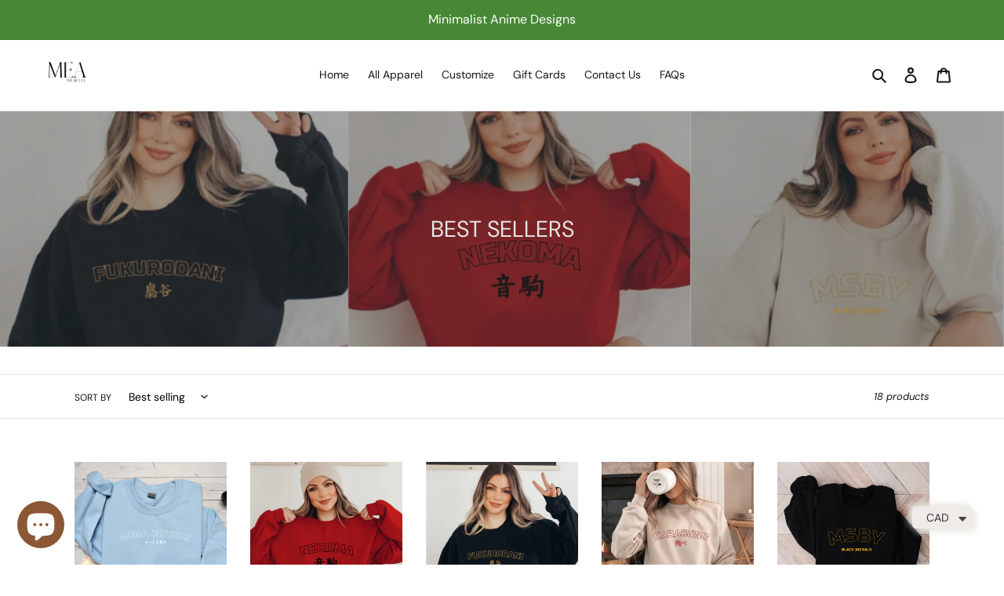

--- FILE ---
content_type: text/html; charset=utf-8
request_url: https://meawear.com/collections/new-haikyuu-collection
body_size: 61431
content:
<!doctype html>
<html class="no-js" lang="en">
<head>
<!-- Google tag (gtag.js) -->
<script async src="https://www.googletagmanager.com/gtag/js?id=G-HVDX7X32EW"></script>
<script>
  window.dataLayer = window.dataLayer || [];
  function gtag(){dataLayer.push(arguments);}
  gtag('js', new Date());

  gtag('config', 'G-HVDX7X32EW');
</script>

  



  <link rel="stylesheet" href="https://obscure-escarpment-2240.herokuapp.com/stylesheets/bcpo-front.css">
  <script>var bcpo_product=null;  var bcpo_settings={"fallback":"default","auto_select":"on","load_main_image":"on","replaceImage":"on","border_style":"round","tooltips":"show","sold_out_style":"transparent","theme":"light","jumbo_colors":"off","jumbo_images":"off","circle_swatches":"","inventory_style":"amazon","override_ajax":"on","add_price_addons":"off","theme2":"on","money_format2":"<span class=money>${{amount}} CAD</span>","money_format_without_currency":"<span class=money>${{amount}}</span>","show_currency":"on","file_upload_warning":"off","global_auto_image_options":"","global_color_options":"","global_colors":[{"key":"","value":"ecf42f"}]};var inventory_quantity = [];if(bcpo_product) { for (var i = 0; i < bcpo_product.variants.length; i += 1) { bcpo_product.variants[i].inventory_quantity = inventory_quantity[i]; }}window.bcpo = window.bcpo || {}; bcpo.cart = {"note":null,"attributes":{},"original_total_price":0,"total_price":0,"total_discount":0,"total_weight":0.0,"item_count":0,"items":[],"requires_shipping":false,"currency":"CAD","items_subtotal_price":0,"cart_level_discount_applications":[],"checkout_charge_amount":0}; bcpo.ogFormData = FormData;</script>
  <meta charset="utf-8">
  <meta http-equiv="X-UA-Compatible" content="IE=edge,chrome=1">
  <meta name="viewport" content="width=device-width,initial-scale=1">
  <meta name="theme-color" content="#ff6d6d">

  <link rel="preconnect" href="https://cdn.shopify.com" crossorigin>
  <link rel="preconnect" href="https://fonts.shopifycdn.com" crossorigin>
  <link rel="preconnect" href="https://monorail-edge.shopifysvc.com"><link rel="preload" href="//meawear.com/cdn/shop/t/1/assets/theme.css?v=59594330738527263321675351860" as="style">
  <link rel="preload" as="font" href="//meawear.com/cdn/fonts/dm_sans/dmsans_n4.ec80bd4dd7e1a334c969c265873491ae56018d72.woff2" type="font/woff2" crossorigin>
  <link rel="preload" as="font" href="//meawear.com/cdn/fonts/dm_sans/dmsans_n4.ec80bd4dd7e1a334c969c265873491ae56018d72.woff2" type="font/woff2" crossorigin>
  <link rel="preload" as="font" href="//meawear.com/cdn/fonts/dm_sans/dmsans_n7.97e21d81502002291ea1de8aefb79170c6946ce5.woff2" type="font/woff2" crossorigin>
  <link rel="preload" href="//meawear.com/cdn/shop/t/1/assets/theme.js?v=16203573537316399521626626374" as="script">
  <link rel="preload" href="//meawear.com/cdn/shop/t/1/assets/lazysizes.js?v=63098554868324070131626626373" as="script"><link rel="canonical" href="https://meawear.com/collections/new-haikyuu-collection"><title>BEST SELLERS
&ndash; MEAWearCo</title><!-- /snippets/social-meta-tags.liquid -->


<meta property="og:site_name" content="MEAWearCo">
<meta property="og:url" content="https://meawear.com/collections/new-haikyuu-collection">
<meta property="og:title" content="BEST SELLERS">
<meta property="og:type" content="product.group">
<meta property="og:description" content="The Most Unique Anime Clothing Shop. Made with Love in Toronto.
We create exclusive products specially designed for Anime Lovers!"><meta property="og:image" content="http://meawear.com/cdn/shop/collections/Untitled_design_-_2022-01-28T003831.849.png?v=1675350110">
  <meta property="og:image:secure_url" content="https://meawear.com/cdn/shop/collections/Untitled_design_-_2022-01-28T003831.849.png?v=1675350110">
  <meta property="og:image:width" content="1200">
  <meta property="og:image:height" content="400">


<meta name="twitter:card" content="summary_large_image">
<meta name="twitter:title" content="BEST SELLERS">
<meta name="twitter:description" content="The Most Unique Anime Clothing Shop. Made with Love in Toronto.
We create exclusive products specially designed for Anime Lovers!">

  
<style data-shopify>
:root {
    --color-text: #161515;
    --color-text-rgb: 22, 21, 21;
    --color-body-text: #000000;
    --color-sale-text: #e90909;
    --color-small-button-text-border: #0d0d0d;
    --color-text-field: #ffffff;
    --color-text-field-text: #000000;
    --color-text-field-text-rgb: 0, 0, 0;

    --color-btn-primary: #ff6d6d;
    --color-btn-primary-darker: #ff3a3a;
    --color-btn-primary-text: #e4e4e4;

    --color-blankstate: rgba(0, 0, 0, 0.35);
    --color-blankstate-border: rgba(0, 0, 0, 0.2);
    --color-blankstate-background: rgba(0, 0, 0, 0.1);

    --color-text-focus:#575353;
    --color-overlay-text-focus:#cbcbcb;
    --color-btn-primary-focus:#ff3a3a;
    --color-btn-social-focus:#cbcbcb;
    --color-small-button-text-border-focus:#4d4d4d;
    --predictive-search-focus:#f2f2f2;

    --color-body: #ffffff;
    --color-bg: #ffffff;
    --color-bg-rgb: 255, 255, 255;
    --color-bg-alt: rgba(0, 0, 0, 0.05);
    --color-bg-currency-selector: rgba(0, 0, 0, 0.2);

    --color-overlay-title-text: #e4e4e4;
    --color-image-overlay: #3d3d3d;
    --color-image-overlay-rgb: 61, 61, 61;--opacity-image-overlay: 0.4;--hover-overlay-opacity: 0.8;

    --color-border: #e4e4e4;
    --color-border-form: #000000;
    --color-border-form-darker: #000000;

    --svg-select-icon: url(//meawear.com/cdn/shop/t/1/assets/ico-select.svg?v=29003672709104678581675257416);
    --slick-img-url: url(//meawear.com/cdn/shop/t/1/assets/ajax-loader.gif?v=41356863302472015721626626370);

    --font-weight-body--bold: 700;
    --font-weight-body--bolder: 700;

    --font-stack-header: "DM Sans", sans-serif;
    --font-style-header: normal;
    --font-weight-header: 400;

    --font-stack-body: "DM Sans", sans-serif;
    --font-style-body: normal;
    --font-weight-body: 400;

    --font-size-header: 23;

    --font-size-base: 14;

    --font-h1-desktop: 31;
    --font-h1-mobile: 28;
    --font-h2-desktop: 17;
    --font-h2-mobile: 16;
    --font-h3-mobile: 17;
    --font-h4-desktop: 15;
    --font-h4-mobile: 14;
    --font-h5-desktop: 13;
    --font-h5-mobile: 12;
    --font-h6-desktop: 12;
    --font-h6-mobile: 11;

    --font-mega-title-large-desktop: 57;

    --font-rich-text-large: 16;
    --font-rich-text-small: 12;

    
--color-video-bg: #f2f2f2;

    
    --global-color-image-loader-primary: rgba(22, 21, 21, 0.06);
    --global-color-image-loader-secondary: rgba(22, 21, 21, 0.12);
  }
</style>


  <style>*,::after,::before{box-sizing:border-box}body{margin:0}body,html{background-color:var(--color-body)}body,button{font-size:calc(var(--font-size-base) * 1px);font-family:var(--font-stack-body);font-style:var(--font-style-body);font-weight:var(--font-weight-body);color:var(--color-text);line-height:1.5}body,button{-webkit-font-smoothing:antialiased;-webkit-text-size-adjust:100%}.border-bottom{border-bottom:1px solid var(--color-border)}.btn--link{background-color:transparent;border:0;margin:0;color:var(--color-text);text-align:left}.text-right{text-align:right}.icon{display:inline-block;width:20px;height:20px;vertical-align:middle;fill:currentColor}.icon__fallback-text,.visually-hidden{position:absolute!important;overflow:hidden;clip:rect(0 0 0 0);height:1px;width:1px;margin:-1px;padding:0;border:0}svg.icon:not(.icon--full-color) circle,svg.icon:not(.icon--full-color) ellipse,svg.icon:not(.icon--full-color) g,svg.icon:not(.icon--full-color) line,svg.icon:not(.icon--full-color) path,svg.icon:not(.icon--full-color) polygon,svg.icon:not(.icon--full-color) polyline,svg.icon:not(.icon--full-color) rect,symbol.icon:not(.icon--full-color) circle,symbol.icon:not(.icon--full-color) ellipse,symbol.icon:not(.icon--full-color) g,symbol.icon:not(.icon--full-color) line,symbol.icon:not(.icon--full-color) path,symbol.icon:not(.icon--full-color) polygon,symbol.icon:not(.icon--full-color) polyline,symbol.icon:not(.icon--full-color) rect{fill:inherit;stroke:inherit}li{list-style:none}.list--inline{padding:0;margin:0}.list--inline>li{display:inline-block;margin-bottom:0;vertical-align:middle}a{color:var(--color-text);text-decoration:none}.h1,.h2,h1,h2{margin:0 0 17.5px;font-family:var(--font-stack-header);font-style:var(--font-style-header);font-weight:var(--font-weight-header);line-height:1.2;overflow-wrap:break-word;word-wrap:break-word}.h1 a,.h2 a,h1 a,h2 a{color:inherit;text-decoration:none;font-weight:inherit}.h1,h1{font-size:calc(((var(--font-h1-desktop))/ (var(--font-size-base))) * 1em);text-transform:none;letter-spacing:0}@media only screen and (max-width:749px){.h1,h1{font-size:calc(((var(--font-h1-mobile))/ (var(--font-size-base))) * 1em)}}.h2,h2{font-size:calc(((var(--font-h2-desktop))/ (var(--font-size-base))) * 1em);text-transform:uppercase;letter-spacing:.1em}@media only screen and (max-width:749px){.h2,h2{font-size:calc(((var(--font-h2-mobile))/ (var(--font-size-base))) * 1em)}}p{color:var(--color-body-text);margin:0 0 19.44444px}@media only screen and (max-width:749px){p{font-size:calc(((var(--font-size-base) - 1)/ (var(--font-size-base))) * 1em)}}p:last-child{margin-bottom:0}@media only screen and (max-width:749px){.small--hide{display:none!important}}.grid{list-style:none;margin:0;padding:0;margin-left:-30px}.grid::after{content:'';display:table;clear:both}@media only screen and (max-width:749px){.grid{margin-left:-22px}}.grid::after{content:'';display:table;clear:both}.grid--no-gutters{margin-left:0}.grid--no-gutters .grid__item{padding-left:0}.grid--table{display:table;table-layout:fixed;width:100%}.grid--table>.grid__item{float:none;display:table-cell;vertical-align:middle}.grid__item{float:left;padding-left:30px;width:100%}@media only screen and (max-width:749px){.grid__item{padding-left:22px}}.grid__item[class*="--push"]{position:relative}@media only screen and (min-width:750px){.medium-up--one-quarter{width:25%}.medium-up--push-one-third{width:33.33%}.medium-up--one-half{width:50%}.medium-up--push-one-third{left:33.33%;position:relative}}.site-header{position:relative;background-color:var(--color-body)}@media only screen and (max-width:749px){.site-header{border-bottom:1px solid var(--color-border)}}@media only screen and (min-width:750px){.site-header{padding:0 55px}.site-header.logo--center{padding-top:30px}}.site-header__logo{margin:15px 0}.logo-align--center .site-header__logo{text-align:center;margin:0 auto}@media only screen and (max-width:749px){.logo-align--center .site-header__logo{text-align:left;margin:15px 0}}@media only screen and (max-width:749px){.site-header__logo{padding-left:22px;text-align:left}.site-header__logo img{margin:0}}.site-header__logo-link{display:inline-block;word-break:break-word}@media only screen and (min-width:750px){.logo-align--center .site-header__logo-link{margin:0 auto}}.site-header__logo-image{display:block}@media only screen and (min-width:750px){.site-header__logo-image{margin:0 auto}}.site-header__logo-image img{width:100%}.site-header__logo-image--centered img{margin:0 auto}.site-header__logo img{display:block}.site-header__icons{position:relative;white-space:nowrap}@media only screen and (max-width:749px){.site-header__icons{width:auto;padding-right:13px}.site-header__icons .btn--link,.site-header__icons .site-header__cart{font-size:calc(((var(--font-size-base))/ (var(--font-size-base))) * 1em)}}.site-header__icons-wrapper{position:relative;display:-webkit-flex;display:-ms-flexbox;display:flex;width:100%;-ms-flex-align:center;-webkit-align-items:center;-moz-align-items:center;-ms-align-items:center;-o-align-items:center;align-items:center;-webkit-justify-content:flex-end;-ms-justify-content:flex-end;justify-content:flex-end}.site-header__account,.site-header__cart,.site-header__search{position:relative}.site-header__search.site-header__icon{display:none}@media only screen and (min-width:1400px){.site-header__search.site-header__icon{display:block}}.site-header__search-toggle{display:block}@media only screen and (min-width:750px){.site-header__account,.site-header__cart{padding:10px 11px}}.site-header__cart-title,.site-header__search-title{position:absolute!important;overflow:hidden;clip:rect(0 0 0 0);height:1px;width:1px;margin:-1px;padding:0;border:0;display:block;vertical-align:middle}.site-header__cart-title{margin-right:3px}.site-header__cart-count{display:flex;align-items:center;justify-content:center;position:absolute;right:.4rem;top:.2rem;font-weight:700;background-color:var(--color-btn-primary);color:var(--color-btn-primary-text);border-radius:50%;min-width:1em;height:1em}.site-header__cart-count span{font-family:HelveticaNeue,"Helvetica Neue",Helvetica,Arial,sans-serif;font-size:calc(11em / 16);line-height:1}@media only screen and (max-width:749px){.site-header__cart-count{top:calc(7em / 16);right:0;border-radius:50%;min-width:calc(19em / 16);height:calc(19em / 16)}}@media only screen and (max-width:749px){.site-header__cart-count span{padding:.25em calc(6em / 16);font-size:12px}}.site-header__menu{display:none}@media only screen and (max-width:749px){.site-header__icon{display:inline-block;vertical-align:middle;padding:10px 11px;margin:0}}@media only screen and (min-width:750px){.site-header__icon .icon-search{margin-right:3px}}.announcement-bar{z-index:10;position:relative;text-align:center;border-bottom:1px solid transparent;padding:2px}.announcement-bar__link{display:block}.announcement-bar__message{display:block;padding:11px 22px;font-size:calc(((16)/ (var(--font-size-base))) * 1em);font-weight:var(--font-weight-header)}@media only screen and (min-width:750px){.announcement-bar__message{padding-left:55px;padding-right:55px}}.site-nav{position:relative;padding:0;text-align:center;margin:25px 0}.site-nav a{padding:3px 10px}.site-nav__link{display:block;white-space:nowrap}.site-nav--centered .site-nav__link{padding-top:0}.site-nav__link .icon-chevron-down{width:calc(8em / 16);height:calc(8em / 16);margin-left:.5rem}.site-nav__label{border-bottom:1px solid transparent}.site-nav__link--active .site-nav__label{border-bottom-color:var(--color-text)}.site-nav__link--button{border:none;background-color:transparent;padding:3px 10px}.site-header__mobile-nav{z-index:11;position:relative;background-color:var(--color-body)}@media only screen and (max-width:749px){.site-header__mobile-nav{display:-webkit-flex;display:-ms-flexbox;display:flex;width:100%;-ms-flex-align:center;-webkit-align-items:center;-moz-align-items:center;-ms-align-items:center;-o-align-items:center;align-items:center}}.mobile-nav--open .icon-close{display:none}.main-content{opacity:0}.main-content .shopify-section{display:none}.main-content .shopify-section:first-child{display:inherit}.critical-hidden{display:none}</style>

  <script>
    window.performance.mark('debut:theme_stylesheet_loaded.start');

    function onLoadStylesheet() {
      performance.mark('debut:theme_stylesheet_loaded.end');
      performance.measure('debut:theme_stylesheet_loaded', 'debut:theme_stylesheet_loaded.start', 'debut:theme_stylesheet_loaded.end');

      var url = "//meawear.com/cdn/shop/t/1/assets/theme.css?v=59594330738527263321675351860";
      var link = document.querySelector('link[href="' + url + '"]');
      link.loaded = true;
      link.dispatchEvent(new Event('load'));
    }
  </script>

  <link rel="stylesheet" href="//meawear.com/cdn/shop/t/1/assets/theme.css?v=59594330738527263321675351860" type="text/css" media="print" onload="this.media='all';onLoadStylesheet()">

  <style>
    @font-face {
  font-family: "DM Sans";
  font-weight: 400;
  font-style: normal;
  font-display: swap;
  src: url("//meawear.com/cdn/fonts/dm_sans/dmsans_n4.ec80bd4dd7e1a334c969c265873491ae56018d72.woff2") format("woff2"),
       url("//meawear.com/cdn/fonts/dm_sans/dmsans_n4.87bdd914d8a61247b911147ae68e754d695c58a6.woff") format("woff");
}

    @font-face {
  font-family: "DM Sans";
  font-weight: 400;
  font-style: normal;
  font-display: swap;
  src: url("//meawear.com/cdn/fonts/dm_sans/dmsans_n4.ec80bd4dd7e1a334c969c265873491ae56018d72.woff2") format("woff2"),
       url("//meawear.com/cdn/fonts/dm_sans/dmsans_n4.87bdd914d8a61247b911147ae68e754d695c58a6.woff") format("woff");
}

    @font-face {
  font-family: "DM Sans";
  font-weight: 700;
  font-style: normal;
  font-display: swap;
  src: url("//meawear.com/cdn/fonts/dm_sans/dmsans_n7.97e21d81502002291ea1de8aefb79170c6946ce5.woff2") format("woff2"),
       url("//meawear.com/cdn/fonts/dm_sans/dmsans_n7.af5c214f5116410ca1d53a2090665620e78e2e1b.woff") format("woff");
}

    @font-face {
  font-family: "DM Sans";
  font-weight: 700;
  font-style: normal;
  font-display: swap;
  src: url("//meawear.com/cdn/fonts/dm_sans/dmsans_n7.97e21d81502002291ea1de8aefb79170c6946ce5.woff2") format("woff2"),
       url("//meawear.com/cdn/fonts/dm_sans/dmsans_n7.af5c214f5116410ca1d53a2090665620e78e2e1b.woff") format("woff");
}

    @font-face {
  font-family: "DM Sans";
  font-weight: 400;
  font-style: italic;
  font-display: swap;
  src: url("//meawear.com/cdn/fonts/dm_sans/dmsans_i4.b8fe05e69ee95d5a53155c346957d8cbf5081c1a.woff2") format("woff2"),
       url("//meawear.com/cdn/fonts/dm_sans/dmsans_i4.403fe28ee2ea63e142575c0aa47684d65f8c23a0.woff") format("woff");
}

    @font-face {
  font-family: "DM Sans";
  font-weight: 700;
  font-style: italic;
  font-display: swap;
  src: url("//meawear.com/cdn/fonts/dm_sans/dmsans_i7.52b57f7d7342eb7255084623d98ab83fd96e7f9b.woff2") format("woff2"),
       url("//meawear.com/cdn/fonts/dm_sans/dmsans_i7.d5e14ef18a1d4a8ce78a4187580b4eb1759c2eda.woff") format("woff");
}

  </style>

  <script>
    var theme = {
      breakpoints: {
        medium: 750,
        large: 990,
        widescreen: 1400
      },
      strings: {
        addToCart: "Add to cart",
        soldOut: "Sold out",
        unavailable: "Unavailable",
        regularPrice: "Regular price",
        salePrice: "Sale price",
        sale: "Sale",
        fromLowestPrice: "from [price]",
        vendor: "Vendor",
        showMore: "Show More",
        showLess: "Show Less",
        searchFor: "Search for",
        addressError: "Error looking up that address",
        addressNoResults: "No results for that address",
        addressQueryLimit: "You have exceeded the Google API usage limit. Consider upgrading to a \u003ca href=\"https:\/\/developers.google.com\/maps\/premium\/usage-limits\"\u003ePremium Plan\u003c\/a\u003e.",
        authError: "There was a problem authenticating your Google Maps account.",
        newWindow: "Opens in a new window.",
        external: "Opens external website.",
        newWindowExternal: "Opens external website in a new window.",
        removeLabel: "Remove [product]",
        update: "Update",
        quantity: "Quantity",
        discountedTotal: "Discounted total",
        regularTotal: "Regular total",
        priceColumn: "See Price column for discount details.",
        quantityMinimumMessage: "Quantity must be 1 or more",
        cartError: "There was an error while updating your cart. Please try again.",
        removedItemMessage: "Removed \u003cspan class=\"cart__removed-product-details\"\u003e([quantity]) [link]\u003c\/span\u003e from your cart.",
        unitPrice: "Unit price",
        unitPriceSeparator: "per",
        oneCartCount: "1 item",
        otherCartCount: "[count] items",
        quantityLabel: "Quantity: [count]",
        products: "Products",
        loading: "Loading",
        number_of_results: "[result_number] of [results_count]",
        number_of_results_found: "[results_count] results found",
        one_result_found: "1 result found"
      },
      moneyFormat: "\u003cspan class=money\u003e${{amount}}\u003c\/span\u003e",
      moneyFormatWithCurrency: "\u003cspan class=money\u003e${{amount}} CAD\u003c\/span\u003e",
      settings: {
        predictiveSearchEnabled: true,
        predictiveSearchShowPrice: false,
        predictiveSearchShowVendor: false
      },
      stylesheet: "//meawear.com/cdn/shop/t/1/assets/theme.css?v=59594330738527263321675351860"
    };theme.backToCollection = {
        collection: {
          title: "BEST SELLERS",
          link: "https://meawear.com/collections/new-haikyuu-collection"
        }
      };
      sessionStorage.setItem("backToCollection", JSON.stringify(theme.backToCollection.collection));document.documentElement.className = document.documentElement.className.replace('no-js', 'js');
  </script><script src="//meawear.com/cdn/shop/t/1/assets/theme.js?v=16203573537316399521626626374" defer="defer"></script>
  <script src="//meawear.com/cdn/shop/t/1/assets/lazysizes.js?v=63098554868324070131626626373" async="async"></script>

  <script type="text/javascript">
    if (window.MSInputMethodContext && document.documentMode) {
      var scripts = document.getElementsByTagName('script')[0];
      var polyfill = document.createElement("script");
      polyfill.defer = true;
      polyfill.src = "//meawear.com/cdn/shop/t/1/assets/ie11CustomProperties.min.js?v=146208399201472936201626626372";

      scripts.parentNode.insertBefore(polyfill, scripts);
    }
  </script>

  <script>window.performance && window.performance.mark && window.performance.mark('shopify.content_for_header.start');</script><meta id="shopify-digital-wallet" name="shopify-digital-wallet" content="/58125353127/digital_wallets/dialog">
<meta name="shopify-checkout-api-token" content="559149399d4fe4e9e652323ad692ea04">
<meta id="in-context-paypal-metadata" data-shop-id="58125353127" data-venmo-supported="false" data-environment="production" data-locale="en_US" data-paypal-v4="true" data-currency="CAD">
<link rel="alternate" type="application/atom+xml" title="Feed" href="/collections/new-haikyuu-collection.atom" />
<link rel="alternate" hreflang="x-default" href="https://meawear.com/collections/new-haikyuu-collection">
<link rel="alternate" hreflang="en" href="https://meawear.com/collections/new-haikyuu-collection">
<link rel="alternate" hreflang="en-DE" href="https://meawear.com/en-de/collections/new-haikyuu-collection">
<link rel="alternate" type="application/json+oembed" href="https://meawear.com/collections/new-haikyuu-collection.oembed">
<script async="async" src="/checkouts/internal/preloads.js?locale=en-CA"></script>
<link rel="preconnect" href="https://shop.app" crossorigin="anonymous">
<script async="async" src="https://shop.app/checkouts/internal/preloads.js?locale=en-CA&shop_id=58125353127" crossorigin="anonymous"></script>
<script id="apple-pay-shop-capabilities" type="application/json">{"shopId":58125353127,"countryCode":"CA","currencyCode":"CAD","merchantCapabilities":["supports3DS"],"merchantId":"gid:\/\/shopify\/Shop\/58125353127","merchantName":"MEAWearCo","requiredBillingContactFields":["postalAddress","email"],"requiredShippingContactFields":["postalAddress","email"],"shippingType":"shipping","supportedNetworks":["visa","masterCard","amex","discover","interac","jcb"],"total":{"type":"pending","label":"MEAWearCo","amount":"1.00"},"shopifyPaymentsEnabled":true,"supportsSubscriptions":true}</script>
<script id="shopify-features" type="application/json">{"accessToken":"559149399d4fe4e9e652323ad692ea04","betas":["rich-media-storefront-analytics"],"domain":"meawear.com","predictiveSearch":true,"shopId":58125353127,"locale":"en"}</script>
<script>var Shopify = Shopify || {};
Shopify.shop = "meawearco.myshopify.com";
Shopify.locale = "en";
Shopify.currency = {"active":"CAD","rate":"1.0"};
Shopify.country = "CA";
Shopify.theme = {"name":"Debut","id":124752593063,"schema_name":"Debut","schema_version":"17.13.0","theme_store_id":796,"role":"main"};
Shopify.theme.handle = "null";
Shopify.theme.style = {"id":null,"handle":null};
Shopify.cdnHost = "meawear.com/cdn";
Shopify.routes = Shopify.routes || {};
Shopify.routes.root = "/";</script>
<script type="module">!function(o){(o.Shopify=o.Shopify||{}).modules=!0}(window);</script>
<script>!function(o){function n(){var o=[];function n(){o.push(Array.prototype.slice.apply(arguments))}return n.q=o,n}var t=o.Shopify=o.Shopify||{};t.loadFeatures=n(),t.autoloadFeatures=n()}(window);</script>
<script>
  window.ShopifyPay = window.ShopifyPay || {};
  window.ShopifyPay.apiHost = "shop.app\/pay";
  window.ShopifyPay.redirectState = null;
</script>
<script id="shop-js-analytics" type="application/json">{"pageType":"collection"}</script>
<script defer="defer" async type="module" src="//meawear.com/cdn/shopifycloud/shop-js/modules/v2/client.init-shop-cart-sync_C5BV16lS.en.esm.js"></script>
<script defer="defer" async type="module" src="//meawear.com/cdn/shopifycloud/shop-js/modules/v2/chunk.common_CygWptCX.esm.js"></script>
<script type="module">
  await import("//meawear.com/cdn/shopifycloud/shop-js/modules/v2/client.init-shop-cart-sync_C5BV16lS.en.esm.js");
await import("//meawear.com/cdn/shopifycloud/shop-js/modules/v2/chunk.common_CygWptCX.esm.js");

  window.Shopify.SignInWithShop?.initShopCartSync?.({"fedCMEnabled":true,"windoidEnabled":true});

</script>
<script>
  window.Shopify = window.Shopify || {};
  if (!window.Shopify.featureAssets) window.Shopify.featureAssets = {};
  window.Shopify.featureAssets['shop-js'] = {"shop-cart-sync":["modules/v2/client.shop-cart-sync_ZFArdW7E.en.esm.js","modules/v2/chunk.common_CygWptCX.esm.js"],"init-fed-cm":["modules/v2/client.init-fed-cm_CmiC4vf6.en.esm.js","modules/v2/chunk.common_CygWptCX.esm.js"],"shop-button":["modules/v2/client.shop-button_tlx5R9nI.en.esm.js","modules/v2/chunk.common_CygWptCX.esm.js"],"shop-cash-offers":["modules/v2/client.shop-cash-offers_DOA2yAJr.en.esm.js","modules/v2/chunk.common_CygWptCX.esm.js","modules/v2/chunk.modal_D71HUcav.esm.js"],"init-windoid":["modules/v2/client.init-windoid_sURxWdc1.en.esm.js","modules/v2/chunk.common_CygWptCX.esm.js"],"shop-toast-manager":["modules/v2/client.shop-toast-manager_ClPi3nE9.en.esm.js","modules/v2/chunk.common_CygWptCX.esm.js"],"init-shop-email-lookup-coordinator":["modules/v2/client.init-shop-email-lookup-coordinator_B8hsDcYM.en.esm.js","modules/v2/chunk.common_CygWptCX.esm.js"],"init-shop-cart-sync":["modules/v2/client.init-shop-cart-sync_C5BV16lS.en.esm.js","modules/v2/chunk.common_CygWptCX.esm.js"],"avatar":["modules/v2/client.avatar_BTnouDA3.en.esm.js"],"pay-button":["modules/v2/client.pay-button_FdsNuTd3.en.esm.js","modules/v2/chunk.common_CygWptCX.esm.js"],"init-customer-accounts":["modules/v2/client.init-customer-accounts_DxDtT_ad.en.esm.js","modules/v2/client.shop-login-button_C5VAVYt1.en.esm.js","modules/v2/chunk.common_CygWptCX.esm.js","modules/v2/chunk.modal_D71HUcav.esm.js"],"init-shop-for-new-customer-accounts":["modules/v2/client.init-shop-for-new-customer-accounts_ChsxoAhi.en.esm.js","modules/v2/client.shop-login-button_C5VAVYt1.en.esm.js","modules/v2/chunk.common_CygWptCX.esm.js","modules/v2/chunk.modal_D71HUcav.esm.js"],"shop-login-button":["modules/v2/client.shop-login-button_C5VAVYt1.en.esm.js","modules/v2/chunk.common_CygWptCX.esm.js","modules/v2/chunk.modal_D71HUcav.esm.js"],"init-customer-accounts-sign-up":["modules/v2/client.init-customer-accounts-sign-up_CPSyQ0Tj.en.esm.js","modules/v2/client.shop-login-button_C5VAVYt1.en.esm.js","modules/v2/chunk.common_CygWptCX.esm.js","modules/v2/chunk.modal_D71HUcav.esm.js"],"shop-follow-button":["modules/v2/client.shop-follow-button_Cva4Ekp9.en.esm.js","modules/v2/chunk.common_CygWptCX.esm.js","modules/v2/chunk.modal_D71HUcav.esm.js"],"checkout-modal":["modules/v2/client.checkout-modal_BPM8l0SH.en.esm.js","modules/v2/chunk.common_CygWptCX.esm.js","modules/v2/chunk.modal_D71HUcav.esm.js"],"lead-capture":["modules/v2/client.lead-capture_Bi8yE_yS.en.esm.js","modules/v2/chunk.common_CygWptCX.esm.js","modules/v2/chunk.modal_D71HUcav.esm.js"],"shop-login":["modules/v2/client.shop-login_D6lNrXab.en.esm.js","modules/v2/chunk.common_CygWptCX.esm.js","modules/v2/chunk.modal_D71HUcav.esm.js"],"payment-terms":["modules/v2/client.payment-terms_CZxnsJam.en.esm.js","modules/v2/chunk.common_CygWptCX.esm.js","modules/v2/chunk.modal_D71HUcav.esm.js"]};
</script>
<script>(function() {
  var isLoaded = false;
  function asyncLoad() {
    if (isLoaded) return;
    isLoaded = true;
    var urls = ["https:\/\/cdn.shopify.com\/s\/files\/1\/0581\/2535\/3127\/t\/2\/assets\/postscript-sdk.js?v=1632699078\u0026shopId=28441\u0026shop=meawearco.myshopify.com","https:\/\/upsell-app.logbase.io\/lb-upsell.js?shop=meawearco.myshopify.com","https:\/\/cdn.shopify.com\/s\/files\/1\/0449\/2568\/1820\/t\/4\/assets\/booster_currency.js?v=1624978055\u0026shop=meawearco.myshopify.com","https:\/\/cdn.hextom.com\/js\/eventpromotionbar.js?shop=meawearco.myshopify.com"];
    for (var i = 0; i < urls.length; i++) {
      var s = document.createElement('script');
      s.type = 'text/javascript';
      s.async = true;
      s.src = urls[i];
      var x = document.getElementsByTagName('script')[0];
      x.parentNode.insertBefore(s, x);
    }
  };
  if(window.attachEvent) {
    window.attachEvent('onload', asyncLoad);
  } else {
    window.addEventListener('load', asyncLoad, false);
  }
})();</script>
<script id="__st">var __st={"a":58125353127,"offset":-18000,"reqid":"0e91aec9-5c9e-4d58-a385-49d705a19510-1768739246","pageurl":"meawear.com\/collections\/new-haikyuu-collection","u":"3c2620a278d7","p":"collection","rtyp":"collection","rid":282380402855};</script>
<script>window.ShopifyPaypalV4VisibilityTracking = true;</script>
<script id="captcha-bootstrap">!function(){'use strict';const t='contact',e='account',n='new_comment',o=[[t,t],['blogs',n],['comments',n],[t,'customer']],c=[[e,'customer_login'],[e,'guest_login'],[e,'recover_customer_password'],[e,'create_customer']],r=t=>t.map((([t,e])=>`form[action*='/${t}']:not([data-nocaptcha='true']) input[name='form_type'][value='${e}']`)).join(','),a=t=>()=>t?[...document.querySelectorAll(t)].map((t=>t.form)):[];function s(){const t=[...o],e=r(t);return a(e)}const i='password',u='form_key',d=['recaptcha-v3-token','g-recaptcha-response','h-captcha-response',i],f=()=>{try{return window.sessionStorage}catch{return}},m='__shopify_v',_=t=>t.elements[u];function p(t,e,n=!1){try{const o=window.sessionStorage,c=JSON.parse(o.getItem(e)),{data:r}=function(t){const{data:e,action:n}=t;return t[m]||n?{data:e,action:n}:{data:t,action:n}}(c);for(const[e,n]of Object.entries(r))t.elements[e]&&(t.elements[e].value=n);n&&o.removeItem(e)}catch(o){console.error('form repopulation failed',{error:o})}}const l='form_type',E='cptcha';function T(t){t.dataset[E]=!0}const w=window,h=w.document,L='Shopify',v='ce_forms',y='captcha';let A=!1;((t,e)=>{const n=(g='f06e6c50-85a8-45c8-87d0-21a2b65856fe',I='https://cdn.shopify.com/shopifycloud/storefront-forms-hcaptcha/ce_storefront_forms_captcha_hcaptcha.v1.5.2.iife.js',D={infoText:'Protected by hCaptcha',privacyText:'Privacy',termsText:'Terms'},(t,e,n)=>{const o=w[L][v],c=o.bindForm;if(c)return c(t,g,e,D).then(n);var r;o.q.push([[t,g,e,D],n]),r=I,A||(h.body.append(Object.assign(h.createElement('script'),{id:'captcha-provider',async:!0,src:r})),A=!0)});var g,I,D;w[L]=w[L]||{},w[L][v]=w[L][v]||{},w[L][v].q=[],w[L][y]=w[L][y]||{},w[L][y].protect=function(t,e){n(t,void 0,e),T(t)},Object.freeze(w[L][y]),function(t,e,n,w,h,L){const[v,y,A,g]=function(t,e,n){const i=e?o:[],u=t?c:[],d=[...i,...u],f=r(d),m=r(i),_=r(d.filter((([t,e])=>n.includes(e))));return[a(f),a(m),a(_),s()]}(w,h,L),I=t=>{const e=t.target;return e instanceof HTMLFormElement?e:e&&e.form},D=t=>v().includes(t);t.addEventListener('submit',(t=>{const e=I(t);if(!e)return;const n=D(e)&&!e.dataset.hcaptchaBound&&!e.dataset.recaptchaBound,o=_(e),c=g().includes(e)&&(!o||!o.value);(n||c)&&t.preventDefault(),c&&!n&&(function(t){try{if(!f())return;!function(t){const e=f();if(!e)return;const n=_(t);if(!n)return;const o=n.value;o&&e.removeItem(o)}(t);const e=Array.from(Array(32),(()=>Math.random().toString(36)[2])).join('');!function(t,e){_(t)||t.append(Object.assign(document.createElement('input'),{type:'hidden',name:u})),t.elements[u].value=e}(t,e),function(t,e){const n=f();if(!n)return;const o=[...t.querySelectorAll(`input[type='${i}']`)].map((({name:t})=>t)),c=[...d,...o],r={};for(const[a,s]of new FormData(t).entries())c.includes(a)||(r[a]=s);n.setItem(e,JSON.stringify({[m]:1,action:t.action,data:r}))}(t,e)}catch(e){console.error('failed to persist form',e)}}(e),e.submit())}));const S=(t,e)=>{t&&!t.dataset[E]&&(n(t,e.some((e=>e===t))),T(t))};for(const o of['focusin','change'])t.addEventListener(o,(t=>{const e=I(t);D(e)&&S(e,y())}));const B=e.get('form_key'),M=e.get(l),P=B&&M;t.addEventListener('DOMContentLoaded',(()=>{const t=y();if(P)for(const e of t)e.elements[l].value===M&&p(e,B);[...new Set([...A(),...v().filter((t=>'true'===t.dataset.shopifyCaptcha))])].forEach((e=>S(e,t)))}))}(h,new URLSearchParams(w.location.search),n,t,e,['guest_login'])})(!0,!0)}();</script>
<script integrity="sha256-4kQ18oKyAcykRKYeNunJcIwy7WH5gtpwJnB7kiuLZ1E=" data-source-attribution="shopify.loadfeatures" defer="defer" src="//meawear.com/cdn/shopifycloud/storefront/assets/storefront/load_feature-a0a9edcb.js" crossorigin="anonymous"></script>
<script crossorigin="anonymous" defer="defer" src="//meawear.com/cdn/shopifycloud/storefront/assets/shopify_pay/storefront-65b4c6d7.js?v=20250812"></script>
<script data-source-attribution="shopify.dynamic_checkout.dynamic.init">var Shopify=Shopify||{};Shopify.PaymentButton=Shopify.PaymentButton||{isStorefrontPortableWallets:!0,init:function(){window.Shopify.PaymentButton.init=function(){};var t=document.createElement("script");t.src="https://meawear.com/cdn/shopifycloud/portable-wallets/latest/portable-wallets.en.js",t.type="module",document.head.appendChild(t)}};
</script>
<script data-source-attribution="shopify.dynamic_checkout.buyer_consent">
  function portableWalletsHideBuyerConsent(e){var t=document.getElementById("shopify-buyer-consent"),n=document.getElementById("shopify-subscription-policy-button");t&&n&&(t.classList.add("hidden"),t.setAttribute("aria-hidden","true"),n.removeEventListener("click",e))}function portableWalletsShowBuyerConsent(e){var t=document.getElementById("shopify-buyer-consent"),n=document.getElementById("shopify-subscription-policy-button");t&&n&&(t.classList.remove("hidden"),t.removeAttribute("aria-hidden"),n.addEventListener("click",e))}window.Shopify?.PaymentButton&&(window.Shopify.PaymentButton.hideBuyerConsent=portableWalletsHideBuyerConsent,window.Shopify.PaymentButton.showBuyerConsent=portableWalletsShowBuyerConsent);
</script>
<script data-source-attribution="shopify.dynamic_checkout.cart.bootstrap">document.addEventListener("DOMContentLoaded",(function(){function t(){return document.querySelector("shopify-accelerated-checkout-cart, shopify-accelerated-checkout")}if(t())Shopify.PaymentButton.init();else{new MutationObserver((function(e,n){t()&&(Shopify.PaymentButton.init(),n.disconnect())})).observe(document.body,{childList:!0,subtree:!0})}}));
</script>
<script id='scb4127' type='text/javascript' async='' src='https://meawear.com/cdn/shopifycloud/privacy-banner/storefront-banner.js'></script><link id="shopify-accelerated-checkout-styles" rel="stylesheet" media="screen" href="https://meawear.com/cdn/shopifycloud/portable-wallets/latest/accelerated-checkout-backwards-compat.css" crossorigin="anonymous">
<style id="shopify-accelerated-checkout-cart">
        #shopify-buyer-consent {
  margin-top: 1em;
  display: inline-block;
  width: 100%;
}

#shopify-buyer-consent.hidden {
  display: none;
}

#shopify-subscription-policy-button {
  background: none;
  border: none;
  padding: 0;
  text-decoration: underline;
  font-size: inherit;
  cursor: pointer;
}

#shopify-subscription-policy-button::before {
  box-shadow: none;
}

      </style>

<script>window.performance && window.performance.mark && window.performance.mark('shopify.content_for_header.end');</script>
  <script id="vopo-head">(function () { if (((document.documentElement.innerHTML.includes('asyncLoad') && !document.documentElement.innerHTML.includes('\\/obscure' + '-escarpment-2240')) || (window.bcpo && bcpo.disabled)) && !window.location.href.match(/[&?]yesbcpo/)) return; var script = document.createElement('script'); script.src = "https://obscure-escarpment-2240.herokuapp.com/js/best_custom_product_options.js?shop=meawearco.myshopify.com"; var vopoHead = document.getElementById('vopo-head'); vopoHead.parentNode.insertBefore(script, vopoHead); })();</script>





<script>
  function KDStrikeoutSubtotal(subtotalSelector){
    var subTotalHtml = `<span class=money>$0.00</span>`.replace('"', '\"');
    var newTotalHtml = `<span class=money>$-0.10</span>`.replace('"', '\"');
    document.querySelector(subtotalSelector).innerHTML = "<del class='af_del_overwrite'>"+ subTotalHtml + "</del> " + newTotalHtml;
  }
</script>
    <!-- Upsell & Cross Sell - Selleasy by Logbase - Starts -->
      <script src='https://upsell-app.logbase.io/lb-upsell.js?shop=meawearco.myshopify.com' defer></script>
    <!-- Upsell & Cross Sell - Selleasy by Logbase - Ends -->
  
<!-- Start of Judge.me Core -->
<link rel="dns-prefetch" href="https://cdn.judge.me/">
<script data-cfasync='false' class='jdgm-settings-script'>window.jdgmSettings={"pagination":5,"disable_web_reviews":false,"badge_no_review_text":"No reviews","badge_n_reviews_text":"{{ n }} review/reviews","hide_badge_preview_if_no_reviews":true,"badge_hide_text":false,"enforce_center_preview_badge":false,"widget_title":"Customer Reviews","widget_open_form_text":"Write a review","widget_close_form_text":"Cancel review","widget_refresh_page_text":"Refresh page","widget_summary_text":"Based on {{ number_of_reviews }} review/reviews","widget_no_review_text":"Be the first to write a review","widget_name_field_text":"Display name","widget_verified_name_field_text":"Verified Name (public)","widget_name_placeholder_text":"Display name","widget_required_field_error_text":"This field is required.","widget_email_field_text":"Email address","widget_verified_email_field_text":"Verified Email (private, can not be edited)","widget_email_placeholder_text":"Your email address","widget_email_field_error_text":"Please enter a valid email address.","widget_rating_field_text":"Rating","widget_review_title_field_text":"Review Title","widget_review_title_placeholder_text":"Give your review a title","widget_review_body_field_text":"Review content","widget_review_body_placeholder_text":"Start writing here...","widget_pictures_field_text":"Picture/Video (optional)","widget_submit_review_text":"Submit Review","widget_submit_verified_review_text":"Submit Verified Review","widget_submit_success_msg_with_auto_publish":"Thank you! Please refresh the page in a few moments to see your review. You can remove or edit your review by logging into \u003ca href='https://judge.me/login' target='_blank' rel='nofollow noopener'\u003eJudge.me\u003c/a\u003e","widget_submit_success_msg_no_auto_publish":"Thank you! Your review will be published as soon as it is approved by the shop admin. You can remove or edit your review by logging into \u003ca href='https://judge.me/login' target='_blank' rel='nofollow noopener'\u003eJudge.me\u003c/a\u003e","widget_show_default_reviews_out_of_total_text":"Showing {{ n_reviews_shown }} out of {{ n_reviews }} reviews.","widget_show_all_link_text":"Show all","widget_show_less_link_text":"Show less","widget_author_said_text":"{{ reviewer_name }} said:","widget_days_text":"{{ n }} days ago","widget_weeks_text":"{{ n }} week/weeks ago","widget_months_text":"{{ n }} month/months ago","widget_years_text":"{{ n }} year/years ago","widget_yesterday_text":"Yesterday","widget_today_text":"Today","widget_replied_text":"\u003e\u003e {{ shop_name }} replied:","widget_read_more_text":"Read more","widget_reviewer_name_as_initial":"","widget_rating_filter_color":"#fbcd0a","widget_rating_filter_see_all_text":"See all reviews","widget_sorting_most_recent_text":"Most Recent","widget_sorting_highest_rating_text":"Highest Rating","widget_sorting_lowest_rating_text":"Lowest Rating","widget_sorting_with_pictures_text":"Only Pictures","widget_sorting_most_helpful_text":"Most Helpful","widget_open_question_form_text":"Ask a question","widget_reviews_subtab_text":"Reviews","widget_questions_subtab_text":"Questions","widget_question_label_text":"Question","widget_answer_label_text":"Answer","widget_question_placeholder_text":"Write your question here","widget_submit_question_text":"Submit Question","widget_question_submit_success_text":"Thank you for your question! We will notify you once it gets answered.","verified_badge_text":"Verified","verified_badge_bg_color":"","verified_badge_text_color":"","verified_badge_placement":"left-of-reviewer-name","widget_review_max_height":"","widget_hide_border":false,"widget_social_share":false,"widget_thumb":false,"widget_review_location_show":false,"widget_location_format":"","all_reviews_include_out_of_store_products":true,"all_reviews_out_of_store_text":"(out of store)","all_reviews_pagination":100,"all_reviews_product_name_prefix_text":"about","enable_review_pictures":true,"enable_question_anwser":false,"widget_theme":"default","review_date_format":"mm/dd/yyyy","default_sort_method":"most-recent","widget_product_reviews_subtab_text":"Product Reviews","widget_shop_reviews_subtab_text":"Shop Reviews","widget_other_products_reviews_text":"Reviews for other products","widget_store_reviews_subtab_text":"Store reviews","widget_no_store_reviews_text":"This store hasn't received any reviews yet","widget_web_restriction_product_reviews_text":"This product hasn't received any reviews yet","widget_no_items_text":"No items found","widget_show_more_text":"Show more","widget_write_a_store_review_text":"Write a Store Review","widget_other_languages_heading":"Reviews in Other Languages","widget_translate_review_text":"Translate review to {{ language }}","widget_translating_review_text":"Translating...","widget_show_original_translation_text":"Show original ({{ language }})","widget_translate_review_failed_text":"Review couldn't be translated.","widget_translate_review_retry_text":"Retry","widget_translate_review_try_again_later_text":"Try again later","show_product_url_for_grouped_product":false,"widget_sorting_pictures_first_text":"Pictures First","show_pictures_on_all_rev_page_mobile":false,"show_pictures_on_all_rev_page_desktop":false,"floating_tab_hide_mobile_install_preference":false,"floating_tab_button_name":"★ Reviews","floating_tab_title":"Let customers speak for us","floating_tab_button_color":"","floating_tab_button_background_color":"","floating_tab_url":"","floating_tab_url_enabled":false,"floating_tab_tab_style":"text","all_reviews_text_badge_text":"Customers rate us {{ shop.metafields.judgeme.all_reviews_rating | round: 1 }}/5 based on {{ shop.metafields.judgeme.all_reviews_count }} reviews.","all_reviews_text_badge_text_branded_style":"{{ shop.metafields.judgeme.all_reviews_rating | round: 1 }} out of 5 stars based on {{ shop.metafields.judgeme.all_reviews_count }} reviews","is_all_reviews_text_badge_a_link":false,"show_stars_for_all_reviews_text_badge":false,"all_reviews_text_badge_url":"","all_reviews_text_style":"text","all_reviews_text_color_style":"judgeme_brand_color","all_reviews_text_color":"#108474","all_reviews_text_show_jm_brand":true,"featured_carousel_show_header":true,"featured_carousel_title":"Let customers speak for us","testimonials_carousel_title":"Customers are saying","videos_carousel_title":"Real customer stories","cards_carousel_title":"Customers are saying","featured_carousel_count_text":"from {{ n }} reviews","featured_carousel_add_link_to_all_reviews_page":false,"featured_carousel_url":"","featured_carousel_show_images":true,"featured_carousel_autoslide_interval":5,"featured_carousel_arrows_on_the_sides":false,"featured_carousel_height":250,"featured_carousel_width":80,"featured_carousel_image_size":0,"featured_carousel_image_height":250,"featured_carousel_arrow_color":"#eeeeee","verified_count_badge_style":"vintage","verified_count_badge_orientation":"horizontal","verified_count_badge_color_style":"judgeme_brand_color","verified_count_badge_color":"#108474","is_verified_count_badge_a_link":false,"verified_count_badge_url":"","verified_count_badge_show_jm_brand":true,"widget_rating_preset_default":5,"widget_first_sub_tab":"product-reviews","widget_show_histogram":true,"widget_histogram_use_custom_color":false,"widget_pagination_use_custom_color":false,"widget_star_use_custom_color":false,"widget_verified_badge_use_custom_color":false,"widget_write_review_use_custom_color":false,"picture_reminder_submit_button":"Upload Pictures","enable_review_videos":true,"mute_video_by_default":false,"widget_sorting_videos_first_text":"Videos First","widget_review_pending_text":"Pending","featured_carousel_items_for_large_screen":3,"social_share_options_order":"Facebook,Twitter","remove_microdata_snippet":true,"disable_json_ld":false,"enable_json_ld_products":false,"preview_badge_show_question_text":false,"preview_badge_no_question_text":"No questions","preview_badge_n_question_text":"{{ number_of_questions }} question/questions","qa_badge_show_icon":false,"qa_badge_position":"same-row","remove_judgeme_branding":false,"widget_add_search_bar":false,"widget_search_bar_placeholder":"Search","widget_sorting_verified_only_text":"Verified only","featured_carousel_theme":"default","featured_carousel_show_rating":true,"featured_carousel_show_title":true,"featured_carousel_show_body":true,"featured_carousel_show_date":false,"featured_carousel_show_reviewer":true,"featured_carousel_show_product":false,"featured_carousel_header_background_color":"#108474","featured_carousel_header_text_color":"#ffffff","featured_carousel_name_product_separator":"reviewed","featured_carousel_full_star_background":"#108474","featured_carousel_empty_star_background":"#dadada","featured_carousel_vertical_theme_background":"#f9fafb","featured_carousel_verified_badge_enable":false,"featured_carousel_verified_badge_color":"#108474","featured_carousel_border_style":"round","featured_carousel_review_line_length_limit":3,"featured_carousel_more_reviews_button_text":"Read more reviews","featured_carousel_view_product_button_text":"View product","all_reviews_page_load_reviews_on":"scroll","all_reviews_page_load_more_text":"Load More Reviews","disable_fb_tab_reviews":false,"enable_ajax_cdn_cache":false,"widget_advanced_speed_features":5,"widget_public_name_text":"displayed publicly like","default_reviewer_name":"John Smith","default_reviewer_name_has_non_latin":true,"widget_reviewer_anonymous":"Anonymous","medals_widget_title":"Judge.me Review Medals","medals_widget_background_color":"#f9fafb","medals_widget_position":"footer_all_pages","medals_widget_border_color":"#f9fafb","medals_widget_verified_text_position":"left","medals_widget_use_monochromatic_version":false,"medals_widget_elements_color":"#108474","show_reviewer_avatar":true,"widget_invalid_yt_video_url_error_text":"Not a YouTube video URL","widget_max_length_field_error_text":"Please enter no more than {0} characters.","widget_show_country_flag":false,"widget_show_collected_via_shop_app":true,"widget_verified_by_shop_badge_style":"light","widget_verified_by_shop_text":"Verified by Shop","widget_show_photo_gallery":false,"widget_load_with_code_splitting":true,"widget_ugc_install_preference":false,"widget_ugc_title":"Made by us, Shared by you","widget_ugc_subtitle":"Tag us to see your picture featured in our page","widget_ugc_arrows_color":"#ffffff","widget_ugc_primary_button_text":"Buy Now","widget_ugc_primary_button_background_color":"#108474","widget_ugc_primary_button_text_color":"#ffffff","widget_ugc_primary_button_border_width":"0","widget_ugc_primary_button_border_style":"none","widget_ugc_primary_button_border_color":"#108474","widget_ugc_primary_button_border_radius":"25","widget_ugc_secondary_button_text":"Load More","widget_ugc_secondary_button_background_color":"#ffffff","widget_ugc_secondary_button_text_color":"#108474","widget_ugc_secondary_button_border_width":"2","widget_ugc_secondary_button_border_style":"solid","widget_ugc_secondary_button_border_color":"#108474","widget_ugc_secondary_button_border_radius":"25","widget_ugc_reviews_button_text":"View Reviews","widget_ugc_reviews_button_background_color":"#ffffff","widget_ugc_reviews_button_text_color":"#108474","widget_ugc_reviews_button_border_width":"2","widget_ugc_reviews_button_border_style":"solid","widget_ugc_reviews_button_border_color":"#108474","widget_ugc_reviews_button_border_radius":"25","widget_ugc_reviews_button_link_to":"judgeme-reviews-page","widget_ugc_show_post_date":true,"widget_ugc_max_width":"800","widget_rating_metafield_value_type":true,"widget_primary_color":"#108474","widget_enable_secondary_color":false,"widget_secondary_color":"#edf5f5","widget_summary_average_rating_text":"{{ average_rating }} out of 5","widget_media_grid_title":"Customer photos \u0026 videos","widget_media_grid_see_more_text":"See more","widget_round_style":false,"widget_show_product_medals":true,"widget_verified_by_judgeme_text":"Verified by Judge.me","widget_show_store_medals":true,"widget_verified_by_judgeme_text_in_store_medals":"Verified by Judge.me","widget_media_field_exceed_quantity_message":"Sorry, we can only accept {{ max_media }} for one review.","widget_media_field_exceed_limit_message":"{{ file_name }} is too large, please select a {{ media_type }} less than {{ size_limit }}MB.","widget_review_submitted_text":"Review Submitted!","widget_question_submitted_text":"Question Submitted!","widget_close_form_text_question":"Cancel","widget_write_your_answer_here_text":"Write your answer here","widget_enabled_branded_link":true,"widget_show_collected_by_judgeme":false,"widget_reviewer_name_color":"","widget_write_review_text_color":"","widget_write_review_bg_color":"","widget_collected_by_judgeme_text":"collected by Judge.me","widget_pagination_type":"standard","widget_load_more_text":"Load More","widget_load_more_color":"#108474","widget_full_review_text":"Full Review","widget_read_more_reviews_text":"Read More Reviews","widget_read_questions_text":"Read Questions","widget_questions_and_answers_text":"Questions \u0026 Answers","widget_verified_by_text":"Verified by","widget_verified_text":"Verified","widget_number_of_reviews_text":"{{ number_of_reviews }} reviews","widget_back_button_text":"Back","widget_next_button_text":"Next","widget_custom_forms_filter_button":"Filters","custom_forms_style":"vertical","widget_show_review_information":false,"how_reviews_are_collected":"How reviews are collected?","widget_show_review_keywords":false,"widget_gdpr_statement":"How we use your data: We'll only contact you about the review you left, and only if necessary. By submitting your review, you agree to Judge.me's \u003ca href='https://judge.me/terms' target='_blank' rel='nofollow noopener'\u003eterms\u003c/a\u003e, \u003ca href='https://judge.me/privacy' target='_blank' rel='nofollow noopener'\u003eprivacy\u003c/a\u003e and \u003ca href='https://judge.me/content-policy' target='_blank' rel='nofollow noopener'\u003econtent\u003c/a\u003e policies.","widget_multilingual_sorting_enabled":false,"widget_translate_review_content_enabled":false,"widget_translate_review_content_method":"manual","popup_widget_review_selection":"automatically_with_pictures","popup_widget_round_border_style":true,"popup_widget_show_title":true,"popup_widget_show_body":true,"popup_widget_show_reviewer":false,"popup_widget_show_product":true,"popup_widget_show_pictures":true,"popup_widget_use_review_picture":true,"popup_widget_show_on_home_page":true,"popup_widget_show_on_product_page":true,"popup_widget_show_on_collection_page":true,"popup_widget_show_on_cart_page":true,"popup_widget_position":"bottom_left","popup_widget_first_review_delay":5,"popup_widget_duration":5,"popup_widget_interval":5,"popup_widget_review_count":5,"popup_widget_hide_on_mobile":true,"review_snippet_widget_round_border_style":true,"review_snippet_widget_card_color":"#FFFFFF","review_snippet_widget_slider_arrows_background_color":"#FFFFFF","review_snippet_widget_slider_arrows_color":"#000000","review_snippet_widget_star_color":"#108474","show_product_variant":false,"all_reviews_product_variant_label_text":"Variant: ","widget_show_verified_branding":false,"widget_ai_summary_title":"Customers say","widget_ai_summary_disclaimer":"AI-powered review summary based on recent customer reviews","widget_show_ai_summary":false,"widget_show_ai_summary_bg":false,"widget_show_review_title_input":true,"redirect_reviewers_invited_via_email":"review_widget","request_store_review_after_product_review":false,"request_review_other_products_in_order":false,"review_form_color_scheme":"default","review_form_corner_style":"square","review_form_star_color":{},"review_form_text_color":"#333333","review_form_background_color":"#ffffff","review_form_field_background_color":"#fafafa","review_form_button_color":{},"review_form_button_text_color":"#ffffff","review_form_modal_overlay_color":"#000000","review_content_screen_title_text":"How would you rate this product?","review_content_introduction_text":"We would love it if you would share a bit about your experience.","store_review_form_title_text":"How would you rate this store?","store_review_form_introduction_text":"We would love it if you would share a bit about your experience.","show_review_guidance_text":true,"one_star_review_guidance_text":"Poor","five_star_review_guidance_text":"Great","customer_information_screen_title_text":"About you","customer_information_introduction_text":"Please tell us more about you.","custom_questions_screen_title_text":"Your experience in more detail","custom_questions_introduction_text":"Here are a few questions to help us understand more about your experience.","review_submitted_screen_title_text":"Thanks for your review!","review_submitted_screen_thank_you_text":"We are processing it and it will appear on the store soon.","review_submitted_screen_email_verification_text":"Please confirm your email by clicking the link we just sent you. This helps us keep reviews authentic.","review_submitted_request_store_review_text":"Would you like to share your experience of shopping with us?","review_submitted_review_other_products_text":"Would you like to review these products?","store_review_screen_title_text":"Would you like to share your experience of shopping with us?","store_review_introduction_text":"We value your feedback and use it to improve. Please share any thoughts or suggestions you have.","reviewer_media_screen_title_picture_text":"Share a picture","reviewer_media_introduction_picture_text":"Upload a photo to support your review.","reviewer_media_screen_title_video_text":"Share a video","reviewer_media_introduction_video_text":"Upload a video to support your review.","reviewer_media_screen_title_picture_or_video_text":"Share a picture or video","reviewer_media_introduction_picture_or_video_text":"Upload a photo or video to support your review.","reviewer_media_youtube_url_text":"Paste your Youtube URL here","advanced_settings_next_step_button_text":"Next","advanced_settings_close_review_button_text":"Close","modal_write_review_flow":false,"write_review_flow_required_text":"Required","write_review_flow_privacy_message_text":"We respect your privacy.","write_review_flow_anonymous_text":"Post review as anonymous","write_review_flow_visibility_text":"This won't be visible to other customers.","write_review_flow_multiple_selection_help_text":"Select as many as you like","write_review_flow_single_selection_help_text":"Select one option","write_review_flow_required_field_error_text":"This field is required","write_review_flow_invalid_email_error_text":"Please enter a valid email address","write_review_flow_max_length_error_text":"Max. {{ max_length }} characters.","write_review_flow_media_upload_text":"\u003cb\u003eClick to upload\u003c/b\u003e or drag and drop","write_review_flow_gdpr_statement":"We'll only contact you about your review if necessary. By submitting your review, you agree to our \u003ca href='https://judge.me/terms' target='_blank' rel='nofollow noopener'\u003eterms and conditions\u003c/a\u003e and \u003ca href='https://judge.me/privacy' target='_blank' rel='nofollow noopener'\u003eprivacy policy\u003c/a\u003e.","rating_only_reviews_enabled":false,"show_negative_reviews_help_screen":false,"new_review_flow_help_screen_rating_threshold":3,"negative_review_resolution_screen_title_text":"Tell us more","negative_review_resolution_text":"Your experience matters to us. If there were issues with your purchase, we're here to help. Feel free to reach out to us, we'd love the opportunity to make things right.","negative_review_resolution_button_text":"Contact us","negative_review_resolution_proceed_with_review_text":"Leave a review","negative_review_resolution_subject":"Issue with purchase from {{ shop_name }}.{{ order_name }}","preview_badge_collection_page_install_status":false,"widget_review_custom_css":"","preview_badge_custom_css":"","preview_badge_stars_count":"5-stars","featured_carousel_custom_css":"","floating_tab_custom_css":"","all_reviews_widget_custom_css":"","medals_widget_custom_css":"","verified_badge_custom_css":"","all_reviews_text_custom_css":"","transparency_badges_collected_via_store_invite":false,"transparency_badges_from_another_provider":false,"transparency_badges_collected_from_store_visitor":false,"transparency_badges_collected_by_verified_review_provider":false,"transparency_badges_earned_reward":false,"transparency_badges_collected_via_store_invite_text":"Review collected via store invitation","transparency_badges_from_another_provider_text":"Review collected from another provider","transparency_badges_collected_from_store_visitor_text":"Review collected from a store visitor","transparency_badges_written_in_google_text":"Review written in Google","transparency_badges_written_in_etsy_text":"Review written in Etsy","transparency_badges_written_in_shop_app_text":"Review written in Shop App","transparency_badges_earned_reward_text":"Review earned a reward for future purchase","product_review_widget_per_page":10,"widget_store_review_label_text":"Review about the store","checkout_comment_extension_title_on_product_page":"Customer Comments","checkout_comment_extension_num_latest_comment_show":5,"checkout_comment_extension_format":"name_and_timestamp","checkout_comment_customer_name":"last_initial","checkout_comment_comment_notification":true,"preview_badge_collection_page_install_preference":true,"preview_badge_home_page_install_preference":false,"preview_badge_product_page_install_preference":true,"review_widget_install_preference":"","review_carousel_install_preference":false,"floating_reviews_tab_install_preference":"none","verified_reviews_count_badge_install_preference":false,"all_reviews_text_install_preference":false,"review_widget_best_location":true,"judgeme_medals_install_preference":false,"review_widget_revamp_enabled":false,"review_widget_qna_enabled":false,"review_widget_header_theme":"minimal","review_widget_widget_title_enabled":true,"review_widget_header_text_size":"medium","review_widget_header_text_weight":"regular","review_widget_average_rating_style":"compact","review_widget_bar_chart_enabled":true,"review_widget_bar_chart_type":"numbers","review_widget_bar_chart_style":"standard","review_widget_expanded_media_gallery_enabled":false,"review_widget_reviews_section_theme":"standard","review_widget_image_style":"thumbnails","review_widget_review_image_ratio":"square","review_widget_stars_size":"medium","review_widget_verified_badge":"standard_text","review_widget_review_title_text_size":"medium","review_widget_review_text_size":"medium","review_widget_review_text_length":"medium","review_widget_number_of_columns_desktop":3,"review_widget_carousel_transition_speed":5,"review_widget_custom_questions_answers_display":"always","review_widget_button_text_color":"#FFFFFF","review_widget_text_color":"#000000","review_widget_lighter_text_color":"#7B7B7B","review_widget_corner_styling":"soft","review_widget_review_word_singular":"review","review_widget_review_word_plural":"reviews","review_widget_voting_label":"Helpful?","review_widget_shop_reply_label":"Reply from {{ shop_name }}:","review_widget_filters_title":"Filters","qna_widget_question_word_singular":"Question","qna_widget_question_word_plural":"Questions","qna_widget_answer_reply_label":"Answer from {{ answerer_name }}:","qna_content_screen_title_text":"Ask a question about this product","qna_widget_question_required_field_error_text":"Please enter your question.","qna_widget_flow_gdpr_statement":"We'll only contact you about your question if necessary. By submitting your question, you agree to our \u003ca href='https://judge.me/terms' target='_blank' rel='nofollow noopener'\u003eterms and conditions\u003c/a\u003e and \u003ca href='https://judge.me/privacy' target='_blank' rel='nofollow noopener'\u003eprivacy policy\u003c/a\u003e.","qna_widget_question_submitted_text":"Thanks for your question!","qna_widget_close_form_text_question":"Close","qna_widget_question_submit_success_text":"We’ll notify you by email when your question is answered.","all_reviews_widget_v2025_enabled":false,"all_reviews_widget_v2025_header_theme":"default","all_reviews_widget_v2025_widget_title_enabled":true,"all_reviews_widget_v2025_header_text_size":"medium","all_reviews_widget_v2025_header_text_weight":"regular","all_reviews_widget_v2025_average_rating_style":"compact","all_reviews_widget_v2025_bar_chart_enabled":true,"all_reviews_widget_v2025_bar_chart_type":"numbers","all_reviews_widget_v2025_bar_chart_style":"standard","all_reviews_widget_v2025_expanded_media_gallery_enabled":false,"all_reviews_widget_v2025_show_store_medals":true,"all_reviews_widget_v2025_show_photo_gallery":true,"all_reviews_widget_v2025_show_review_keywords":false,"all_reviews_widget_v2025_show_ai_summary":false,"all_reviews_widget_v2025_show_ai_summary_bg":false,"all_reviews_widget_v2025_add_search_bar":false,"all_reviews_widget_v2025_default_sort_method":"most-recent","all_reviews_widget_v2025_reviews_per_page":10,"all_reviews_widget_v2025_reviews_section_theme":"default","all_reviews_widget_v2025_image_style":"thumbnails","all_reviews_widget_v2025_review_image_ratio":"square","all_reviews_widget_v2025_stars_size":"medium","all_reviews_widget_v2025_verified_badge":"bold_badge","all_reviews_widget_v2025_review_title_text_size":"medium","all_reviews_widget_v2025_review_text_size":"medium","all_reviews_widget_v2025_review_text_length":"medium","all_reviews_widget_v2025_number_of_columns_desktop":3,"all_reviews_widget_v2025_carousel_transition_speed":5,"all_reviews_widget_v2025_custom_questions_answers_display":"always","all_reviews_widget_v2025_show_product_variant":false,"all_reviews_widget_v2025_show_reviewer_avatar":true,"all_reviews_widget_v2025_reviewer_name_as_initial":"","all_reviews_widget_v2025_review_location_show":false,"all_reviews_widget_v2025_location_format":"","all_reviews_widget_v2025_show_country_flag":false,"all_reviews_widget_v2025_verified_by_shop_badge_style":"light","all_reviews_widget_v2025_social_share":false,"all_reviews_widget_v2025_social_share_options_order":"Facebook,Twitter,LinkedIn,Pinterest","all_reviews_widget_v2025_pagination_type":"standard","all_reviews_widget_v2025_button_text_color":"#FFFFFF","all_reviews_widget_v2025_text_color":"#000000","all_reviews_widget_v2025_lighter_text_color":"#7B7B7B","all_reviews_widget_v2025_corner_styling":"soft","all_reviews_widget_v2025_title":"Customer reviews","all_reviews_widget_v2025_ai_summary_title":"Customers say about this store","all_reviews_widget_v2025_no_review_text":"Be the first to write a review","platform":"shopify","branding_url":"https://app.judge.me/reviews/stores/meawear.com","branding_text":"Powered by Judge.me","locale":"en","reply_name":"MEAWearCo","widget_version":"2.1","footer":true,"autopublish":true,"review_dates":true,"enable_custom_form":false,"shop_use_review_site":true,"shop_locale":"en","enable_multi_locales_translations":false,"show_review_title_input":true,"review_verification_email_status":"always","can_be_branded":true,"reply_name_text":"MEAWearCo"};</script> <style class='jdgm-settings-style'>.jdgm-xx{left:0}.jdgm-histogram .jdgm-histogram__bar-content{background:#fbcd0a}.jdgm-histogram .jdgm-histogram__bar:after{background:#fbcd0a}.jdgm-prev-badge[data-average-rating='0.00']{display:none !important}.jdgm-author-all-initials{display:none !important}.jdgm-author-last-initial{display:none !important}.jdgm-rev-widg__title{visibility:hidden}.jdgm-rev-widg__summary-text{visibility:hidden}.jdgm-prev-badge__text{visibility:hidden}.jdgm-rev__replier:before{content:'MEAWearCo'}.jdgm-rev__prod-link-prefix:before{content:'about'}.jdgm-rev__variant-label:before{content:'Variant: '}.jdgm-rev__out-of-store-text:before{content:'(out of store)'}@media only screen and (min-width: 768px){.jdgm-rev__pics .jdgm-rev_all-rev-page-picture-separator,.jdgm-rev__pics .jdgm-rev__product-picture{display:none}}@media only screen and (max-width: 768px){.jdgm-rev__pics .jdgm-rev_all-rev-page-picture-separator,.jdgm-rev__pics .jdgm-rev__product-picture{display:none}}.jdgm-preview-badge[data-template="index"]{display:none !important}.jdgm-verified-count-badget[data-from-snippet="true"]{display:none !important}.jdgm-carousel-wrapper[data-from-snippet="true"]{display:none !important}.jdgm-all-reviews-text[data-from-snippet="true"]{display:none !important}.jdgm-medals-section[data-from-snippet="true"]{display:none !important}.jdgm-ugc-media-wrapper[data-from-snippet="true"]{display:none !important}.jdgm-rev__transparency-badge[data-badge-type="review_collected_via_store_invitation"]{display:none !important}.jdgm-rev__transparency-badge[data-badge-type="review_collected_from_another_provider"]{display:none !important}.jdgm-rev__transparency-badge[data-badge-type="review_collected_from_store_visitor"]{display:none !important}.jdgm-rev__transparency-badge[data-badge-type="review_written_in_etsy"]{display:none !important}.jdgm-rev__transparency-badge[data-badge-type="review_written_in_google_business"]{display:none !important}.jdgm-rev__transparency-badge[data-badge-type="review_written_in_shop_app"]{display:none !important}.jdgm-rev__transparency-badge[data-badge-type="review_earned_for_future_purchase"]{display:none !important}
</style> <style class='jdgm-settings-style'></style>

  
  
  
  <style class='jdgm-miracle-styles'>
  @-webkit-keyframes jdgm-spin{0%{-webkit-transform:rotate(0deg);-ms-transform:rotate(0deg);transform:rotate(0deg)}100%{-webkit-transform:rotate(359deg);-ms-transform:rotate(359deg);transform:rotate(359deg)}}@keyframes jdgm-spin{0%{-webkit-transform:rotate(0deg);-ms-transform:rotate(0deg);transform:rotate(0deg)}100%{-webkit-transform:rotate(359deg);-ms-transform:rotate(359deg);transform:rotate(359deg)}}@font-face{font-family:'JudgemeStar';src:url("[data-uri]") format("woff");font-weight:normal;font-style:normal}.jdgm-star{font-family:'JudgemeStar';display:inline !important;text-decoration:none !important;padding:0 4px 0 0 !important;margin:0 !important;font-weight:bold;opacity:1;-webkit-font-smoothing:antialiased;-moz-osx-font-smoothing:grayscale}.jdgm-star:hover{opacity:1}.jdgm-star:last-of-type{padding:0 !important}.jdgm-star.jdgm--on:before{content:"\e000"}.jdgm-star.jdgm--off:before{content:"\e001"}.jdgm-star.jdgm--half:before{content:"\e002"}.jdgm-widget *{margin:0;line-height:1.4;-webkit-box-sizing:border-box;-moz-box-sizing:border-box;box-sizing:border-box;-webkit-overflow-scrolling:touch}.jdgm-hidden{display:none !important;visibility:hidden !important}.jdgm-temp-hidden{display:none}.jdgm-spinner{width:40px;height:40px;margin:auto;border-radius:50%;border-top:2px solid #eee;border-right:2px solid #eee;border-bottom:2px solid #eee;border-left:2px solid #ccc;-webkit-animation:jdgm-spin 0.8s infinite linear;animation:jdgm-spin 0.8s infinite linear}.jdgm-prev-badge{display:block !important}

</style>


  
  
   


<script data-cfasync='false' class='jdgm-script'>
!function(e){window.jdgm=window.jdgm||{},jdgm.CDN_HOST="https://cdn.judge.me/",
jdgm.docReady=function(d){(e.attachEvent?"complete"===e.readyState:"loading"!==e.readyState)?
setTimeout(d,0):e.addEventListener("DOMContentLoaded",d)},jdgm.loadCSS=function(d,t,o,s){
!o&&jdgm.loadCSS.requestedUrls.indexOf(d)>=0||(jdgm.loadCSS.requestedUrls.push(d),
(s=e.createElement("link")).rel="stylesheet",s.class="jdgm-stylesheet",s.media="nope!",
s.href=d,s.onload=function(){this.media="all",t&&setTimeout(t)},e.body.appendChild(s))},
jdgm.loadCSS.requestedUrls=[],jdgm.loadJS=function(e,d){var t=new XMLHttpRequest;
t.onreadystatechange=function(){4===t.readyState&&(Function(t.response)(),d&&d(t.response))},
t.open("GET",e),t.send()},jdgm.docReady((function(){(window.jdgmLoadCSS||e.querySelectorAll(
".jdgm-widget, .jdgm-all-reviews-page").length>0)&&(jdgmSettings.widget_load_with_code_splitting?
parseFloat(jdgmSettings.widget_version)>=3?jdgm.loadCSS(jdgm.CDN_HOST+"widget_v3/base.css"):
jdgm.loadCSS(jdgm.CDN_HOST+"widget/base.css"):jdgm.loadCSS(jdgm.CDN_HOST+"shopify_v2.css"),
jdgm.loadJS(jdgm.CDN_HOST+"loader.js"))}))}(document);
</script>

<noscript><link rel="stylesheet" type="text/css" media="all" href="https://cdn.judge.me/shopify_v2.css"></noscript>
<!-- End of Judge.me Core -->



<!-- BEGIN app block: shopify://apps/judge-me-reviews/blocks/judgeme_core/61ccd3b1-a9f2-4160-9fe9-4fec8413e5d8 --><!-- Start of Judge.me Core -->






<link rel="dns-prefetch" href="https://cdnwidget.judge.me">
<link rel="dns-prefetch" href="https://cdn.judge.me">
<link rel="dns-prefetch" href="https://cdn1.judge.me">
<link rel="dns-prefetch" href="https://api.judge.me">

<script data-cfasync='false' class='jdgm-settings-script'>window.jdgmSettings={"pagination":5,"disable_web_reviews":false,"badge_no_review_text":"No reviews","badge_n_reviews_text":"{{ n }} review/reviews","hide_badge_preview_if_no_reviews":true,"badge_hide_text":false,"enforce_center_preview_badge":false,"widget_title":"Customer Reviews","widget_open_form_text":"Write a review","widget_close_form_text":"Cancel review","widget_refresh_page_text":"Refresh page","widget_summary_text":"Based on {{ number_of_reviews }} review/reviews","widget_no_review_text":"Be the first to write a review","widget_name_field_text":"Display name","widget_verified_name_field_text":"Verified Name (public)","widget_name_placeholder_text":"Display name","widget_required_field_error_text":"This field is required.","widget_email_field_text":"Email address","widget_verified_email_field_text":"Verified Email (private, can not be edited)","widget_email_placeholder_text":"Your email address","widget_email_field_error_text":"Please enter a valid email address.","widget_rating_field_text":"Rating","widget_review_title_field_text":"Review Title","widget_review_title_placeholder_text":"Give your review a title","widget_review_body_field_text":"Review content","widget_review_body_placeholder_text":"Start writing here...","widget_pictures_field_text":"Picture/Video (optional)","widget_submit_review_text":"Submit Review","widget_submit_verified_review_text":"Submit Verified Review","widget_submit_success_msg_with_auto_publish":"Thank you! Please refresh the page in a few moments to see your review. You can remove or edit your review by logging into \u003ca href='https://judge.me/login' target='_blank' rel='nofollow noopener'\u003eJudge.me\u003c/a\u003e","widget_submit_success_msg_no_auto_publish":"Thank you! Your review will be published as soon as it is approved by the shop admin. You can remove or edit your review by logging into \u003ca href='https://judge.me/login' target='_blank' rel='nofollow noopener'\u003eJudge.me\u003c/a\u003e","widget_show_default_reviews_out_of_total_text":"Showing {{ n_reviews_shown }} out of {{ n_reviews }} reviews.","widget_show_all_link_text":"Show all","widget_show_less_link_text":"Show less","widget_author_said_text":"{{ reviewer_name }} said:","widget_days_text":"{{ n }} days ago","widget_weeks_text":"{{ n }} week/weeks ago","widget_months_text":"{{ n }} month/months ago","widget_years_text":"{{ n }} year/years ago","widget_yesterday_text":"Yesterday","widget_today_text":"Today","widget_replied_text":"\u003e\u003e {{ shop_name }} replied:","widget_read_more_text":"Read more","widget_reviewer_name_as_initial":"","widget_rating_filter_color":"#fbcd0a","widget_rating_filter_see_all_text":"See all reviews","widget_sorting_most_recent_text":"Most Recent","widget_sorting_highest_rating_text":"Highest Rating","widget_sorting_lowest_rating_text":"Lowest Rating","widget_sorting_with_pictures_text":"Only Pictures","widget_sorting_most_helpful_text":"Most Helpful","widget_open_question_form_text":"Ask a question","widget_reviews_subtab_text":"Reviews","widget_questions_subtab_text":"Questions","widget_question_label_text":"Question","widget_answer_label_text":"Answer","widget_question_placeholder_text":"Write your question here","widget_submit_question_text":"Submit Question","widget_question_submit_success_text":"Thank you for your question! We will notify you once it gets answered.","verified_badge_text":"Verified","verified_badge_bg_color":"","verified_badge_text_color":"","verified_badge_placement":"left-of-reviewer-name","widget_review_max_height":"","widget_hide_border":false,"widget_social_share":false,"widget_thumb":false,"widget_review_location_show":false,"widget_location_format":"","all_reviews_include_out_of_store_products":true,"all_reviews_out_of_store_text":"(out of store)","all_reviews_pagination":100,"all_reviews_product_name_prefix_text":"about","enable_review_pictures":true,"enable_question_anwser":false,"widget_theme":"default","review_date_format":"mm/dd/yyyy","default_sort_method":"most-recent","widget_product_reviews_subtab_text":"Product Reviews","widget_shop_reviews_subtab_text":"Shop Reviews","widget_other_products_reviews_text":"Reviews for other products","widget_store_reviews_subtab_text":"Store reviews","widget_no_store_reviews_text":"This store hasn't received any reviews yet","widget_web_restriction_product_reviews_text":"This product hasn't received any reviews yet","widget_no_items_text":"No items found","widget_show_more_text":"Show more","widget_write_a_store_review_text":"Write a Store Review","widget_other_languages_heading":"Reviews in Other Languages","widget_translate_review_text":"Translate review to {{ language }}","widget_translating_review_text":"Translating...","widget_show_original_translation_text":"Show original ({{ language }})","widget_translate_review_failed_text":"Review couldn't be translated.","widget_translate_review_retry_text":"Retry","widget_translate_review_try_again_later_text":"Try again later","show_product_url_for_grouped_product":false,"widget_sorting_pictures_first_text":"Pictures First","show_pictures_on_all_rev_page_mobile":false,"show_pictures_on_all_rev_page_desktop":false,"floating_tab_hide_mobile_install_preference":false,"floating_tab_button_name":"★ Reviews","floating_tab_title":"Let customers speak for us","floating_tab_button_color":"","floating_tab_button_background_color":"","floating_tab_url":"","floating_tab_url_enabled":false,"floating_tab_tab_style":"text","all_reviews_text_badge_text":"Customers rate us {{ shop.metafields.judgeme.all_reviews_rating | round: 1 }}/5 based on {{ shop.metafields.judgeme.all_reviews_count }} reviews.","all_reviews_text_badge_text_branded_style":"{{ shop.metafields.judgeme.all_reviews_rating | round: 1 }} out of 5 stars based on {{ shop.metafields.judgeme.all_reviews_count }} reviews","is_all_reviews_text_badge_a_link":false,"show_stars_for_all_reviews_text_badge":false,"all_reviews_text_badge_url":"","all_reviews_text_style":"text","all_reviews_text_color_style":"judgeme_brand_color","all_reviews_text_color":"#108474","all_reviews_text_show_jm_brand":true,"featured_carousel_show_header":true,"featured_carousel_title":"Let customers speak for us","testimonials_carousel_title":"Customers are saying","videos_carousel_title":"Real customer stories","cards_carousel_title":"Customers are saying","featured_carousel_count_text":"from {{ n }} reviews","featured_carousel_add_link_to_all_reviews_page":false,"featured_carousel_url":"","featured_carousel_show_images":true,"featured_carousel_autoslide_interval":5,"featured_carousel_arrows_on_the_sides":false,"featured_carousel_height":250,"featured_carousel_width":80,"featured_carousel_image_size":0,"featured_carousel_image_height":250,"featured_carousel_arrow_color":"#eeeeee","verified_count_badge_style":"vintage","verified_count_badge_orientation":"horizontal","verified_count_badge_color_style":"judgeme_brand_color","verified_count_badge_color":"#108474","is_verified_count_badge_a_link":false,"verified_count_badge_url":"","verified_count_badge_show_jm_brand":true,"widget_rating_preset_default":5,"widget_first_sub_tab":"product-reviews","widget_show_histogram":true,"widget_histogram_use_custom_color":false,"widget_pagination_use_custom_color":false,"widget_star_use_custom_color":false,"widget_verified_badge_use_custom_color":false,"widget_write_review_use_custom_color":false,"picture_reminder_submit_button":"Upload Pictures","enable_review_videos":true,"mute_video_by_default":false,"widget_sorting_videos_first_text":"Videos First","widget_review_pending_text":"Pending","featured_carousel_items_for_large_screen":3,"social_share_options_order":"Facebook,Twitter","remove_microdata_snippet":true,"disable_json_ld":false,"enable_json_ld_products":false,"preview_badge_show_question_text":false,"preview_badge_no_question_text":"No questions","preview_badge_n_question_text":"{{ number_of_questions }} question/questions","qa_badge_show_icon":false,"qa_badge_position":"same-row","remove_judgeme_branding":false,"widget_add_search_bar":false,"widget_search_bar_placeholder":"Search","widget_sorting_verified_only_text":"Verified only","featured_carousel_theme":"default","featured_carousel_show_rating":true,"featured_carousel_show_title":true,"featured_carousel_show_body":true,"featured_carousel_show_date":false,"featured_carousel_show_reviewer":true,"featured_carousel_show_product":false,"featured_carousel_header_background_color":"#108474","featured_carousel_header_text_color":"#ffffff","featured_carousel_name_product_separator":"reviewed","featured_carousel_full_star_background":"#108474","featured_carousel_empty_star_background":"#dadada","featured_carousel_vertical_theme_background":"#f9fafb","featured_carousel_verified_badge_enable":false,"featured_carousel_verified_badge_color":"#108474","featured_carousel_border_style":"round","featured_carousel_review_line_length_limit":3,"featured_carousel_more_reviews_button_text":"Read more reviews","featured_carousel_view_product_button_text":"View product","all_reviews_page_load_reviews_on":"scroll","all_reviews_page_load_more_text":"Load More Reviews","disable_fb_tab_reviews":false,"enable_ajax_cdn_cache":false,"widget_advanced_speed_features":5,"widget_public_name_text":"displayed publicly like","default_reviewer_name":"John Smith","default_reviewer_name_has_non_latin":true,"widget_reviewer_anonymous":"Anonymous","medals_widget_title":"Judge.me Review Medals","medals_widget_background_color":"#f9fafb","medals_widget_position":"footer_all_pages","medals_widget_border_color":"#f9fafb","medals_widget_verified_text_position":"left","medals_widget_use_monochromatic_version":false,"medals_widget_elements_color":"#108474","show_reviewer_avatar":true,"widget_invalid_yt_video_url_error_text":"Not a YouTube video URL","widget_max_length_field_error_text":"Please enter no more than {0} characters.","widget_show_country_flag":false,"widget_show_collected_via_shop_app":true,"widget_verified_by_shop_badge_style":"light","widget_verified_by_shop_text":"Verified by Shop","widget_show_photo_gallery":false,"widget_load_with_code_splitting":true,"widget_ugc_install_preference":false,"widget_ugc_title":"Made by us, Shared by you","widget_ugc_subtitle":"Tag us to see your picture featured in our page","widget_ugc_arrows_color":"#ffffff","widget_ugc_primary_button_text":"Buy Now","widget_ugc_primary_button_background_color":"#108474","widget_ugc_primary_button_text_color":"#ffffff","widget_ugc_primary_button_border_width":"0","widget_ugc_primary_button_border_style":"none","widget_ugc_primary_button_border_color":"#108474","widget_ugc_primary_button_border_radius":"25","widget_ugc_secondary_button_text":"Load More","widget_ugc_secondary_button_background_color":"#ffffff","widget_ugc_secondary_button_text_color":"#108474","widget_ugc_secondary_button_border_width":"2","widget_ugc_secondary_button_border_style":"solid","widget_ugc_secondary_button_border_color":"#108474","widget_ugc_secondary_button_border_radius":"25","widget_ugc_reviews_button_text":"View Reviews","widget_ugc_reviews_button_background_color":"#ffffff","widget_ugc_reviews_button_text_color":"#108474","widget_ugc_reviews_button_border_width":"2","widget_ugc_reviews_button_border_style":"solid","widget_ugc_reviews_button_border_color":"#108474","widget_ugc_reviews_button_border_radius":"25","widget_ugc_reviews_button_link_to":"judgeme-reviews-page","widget_ugc_show_post_date":true,"widget_ugc_max_width":"800","widget_rating_metafield_value_type":true,"widget_primary_color":"#108474","widget_enable_secondary_color":false,"widget_secondary_color":"#edf5f5","widget_summary_average_rating_text":"{{ average_rating }} out of 5","widget_media_grid_title":"Customer photos \u0026 videos","widget_media_grid_see_more_text":"See more","widget_round_style":false,"widget_show_product_medals":true,"widget_verified_by_judgeme_text":"Verified by Judge.me","widget_show_store_medals":true,"widget_verified_by_judgeme_text_in_store_medals":"Verified by Judge.me","widget_media_field_exceed_quantity_message":"Sorry, we can only accept {{ max_media }} for one review.","widget_media_field_exceed_limit_message":"{{ file_name }} is too large, please select a {{ media_type }} less than {{ size_limit }}MB.","widget_review_submitted_text":"Review Submitted!","widget_question_submitted_text":"Question Submitted!","widget_close_form_text_question":"Cancel","widget_write_your_answer_here_text":"Write your answer here","widget_enabled_branded_link":true,"widget_show_collected_by_judgeme":false,"widget_reviewer_name_color":"","widget_write_review_text_color":"","widget_write_review_bg_color":"","widget_collected_by_judgeme_text":"collected by Judge.me","widget_pagination_type":"standard","widget_load_more_text":"Load More","widget_load_more_color":"#108474","widget_full_review_text":"Full Review","widget_read_more_reviews_text":"Read More Reviews","widget_read_questions_text":"Read Questions","widget_questions_and_answers_text":"Questions \u0026 Answers","widget_verified_by_text":"Verified by","widget_verified_text":"Verified","widget_number_of_reviews_text":"{{ number_of_reviews }} reviews","widget_back_button_text":"Back","widget_next_button_text":"Next","widget_custom_forms_filter_button":"Filters","custom_forms_style":"vertical","widget_show_review_information":false,"how_reviews_are_collected":"How reviews are collected?","widget_show_review_keywords":false,"widget_gdpr_statement":"How we use your data: We'll only contact you about the review you left, and only if necessary. By submitting your review, you agree to Judge.me's \u003ca href='https://judge.me/terms' target='_blank' rel='nofollow noopener'\u003eterms\u003c/a\u003e, \u003ca href='https://judge.me/privacy' target='_blank' rel='nofollow noopener'\u003eprivacy\u003c/a\u003e and \u003ca href='https://judge.me/content-policy' target='_blank' rel='nofollow noopener'\u003econtent\u003c/a\u003e policies.","widget_multilingual_sorting_enabled":false,"widget_translate_review_content_enabled":false,"widget_translate_review_content_method":"manual","popup_widget_review_selection":"automatically_with_pictures","popup_widget_round_border_style":true,"popup_widget_show_title":true,"popup_widget_show_body":true,"popup_widget_show_reviewer":false,"popup_widget_show_product":true,"popup_widget_show_pictures":true,"popup_widget_use_review_picture":true,"popup_widget_show_on_home_page":true,"popup_widget_show_on_product_page":true,"popup_widget_show_on_collection_page":true,"popup_widget_show_on_cart_page":true,"popup_widget_position":"bottom_left","popup_widget_first_review_delay":5,"popup_widget_duration":5,"popup_widget_interval":5,"popup_widget_review_count":5,"popup_widget_hide_on_mobile":true,"review_snippet_widget_round_border_style":true,"review_snippet_widget_card_color":"#FFFFFF","review_snippet_widget_slider_arrows_background_color":"#FFFFFF","review_snippet_widget_slider_arrows_color":"#000000","review_snippet_widget_star_color":"#108474","show_product_variant":false,"all_reviews_product_variant_label_text":"Variant: ","widget_show_verified_branding":false,"widget_ai_summary_title":"Customers say","widget_ai_summary_disclaimer":"AI-powered review summary based on recent customer reviews","widget_show_ai_summary":false,"widget_show_ai_summary_bg":false,"widget_show_review_title_input":true,"redirect_reviewers_invited_via_email":"review_widget","request_store_review_after_product_review":false,"request_review_other_products_in_order":false,"review_form_color_scheme":"default","review_form_corner_style":"square","review_form_star_color":{},"review_form_text_color":"#333333","review_form_background_color":"#ffffff","review_form_field_background_color":"#fafafa","review_form_button_color":{},"review_form_button_text_color":"#ffffff","review_form_modal_overlay_color":"#000000","review_content_screen_title_text":"How would you rate this product?","review_content_introduction_text":"We would love it if you would share a bit about your experience.","store_review_form_title_text":"How would you rate this store?","store_review_form_introduction_text":"We would love it if you would share a bit about your experience.","show_review_guidance_text":true,"one_star_review_guidance_text":"Poor","five_star_review_guidance_text":"Great","customer_information_screen_title_text":"About you","customer_information_introduction_text":"Please tell us more about you.","custom_questions_screen_title_text":"Your experience in more detail","custom_questions_introduction_text":"Here are a few questions to help us understand more about your experience.","review_submitted_screen_title_text":"Thanks for your review!","review_submitted_screen_thank_you_text":"We are processing it and it will appear on the store soon.","review_submitted_screen_email_verification_text":"Please confirm your email by clicking the link we just sent you. This helps us keep reviews authentic.","review_submitted_request_store_review_text":"Would you like to share your experience of shopping with us?","review_submitted_review_other_products_text":"Would you like to review these products?","store_review_screen_title_text":"Would you like to share your experience of shopping with us?","store_review_introduction_text":"We value your feedback and use it to improve. Please share any thoughts or suggestions you have.","reviewer_media_screen_title_picture_text":"Share a picture","reviewer_media_introduction_picture_text":"Upload a photo to support your review.","reviewer_media_screen_title_video_text":"Share a video","reviewer_media_introduction_video_text":"Upload a video to support your review.","reviewer_media_screen_title_picture_or_video_text":"Share a picture or video","reviewer_media_introduction_picture_or_video_text":"Upload a photo or video to support your review.","reviewer_media_youtube_url_text":"Paste your Youtube URL here","advanced_settings_next_step_button_text":"Next","advanced_settings_close_review_button_text":"Close","modal_write_review_flow":false,"write_review_flow_required_text":"Required","write_review_flow_privacy_message_text":"We respect your privacy.","write_review_flow_anonymous_text":"Post review as anonymous","write_review_flow_visibility_text":"This won't be visible to other customers.","write_review_flow_multiple_selection_help_text":"Select as many as you like","write_review_flow_single_selection_help_text":"Select one option","write_review_flow_required_field_error_text":"This field is required","write_review_flow_invalid_email_error_text":"Please enter a valid email address","write_review_flow_max_length_error_text":"Max. {{ max_length }} characters.","write_review_flow_media_upload_text":"\u003cb\u003eClick to upload\u003c/b\u003e or drag and drop","write_review_flow_gdpr_statement":"We'll only contact you about your review if necessary. By submitting your review, you agree to our \u003ca href='https://judge.me/terms' target='_blank' rel='nofollow noopener'\u003eterms and conditions\u003c/a\u003e and \u003ca href='https://judge.me/privacy' target='_blank' rel='nofollow noopener'\u003eprivacy policy\u003c/a\u003e.","rating_only_reviews_enabled":false,"show_negative_reviews_help_screen":false,"new_review_flow_help_screen_rating_threshold":3,"negative_review_resolution_screen_title_text":"Tell us more","negative_review_resolution_text":"Your experience matters to us. If there were issues with your purchase, we're here to help. Feel free to reach out to us, we'd love the opportunity to make things right.","negative_review_resolution_button_text":"Contact us","negative_review_resolution_proceed_with_review_text":"Leave a review","negative_review_resolution_subject":"Issue with purchase from {{ shop_name }}.{{ order_name }}","preview_badge_collection_page_install_status":false,"widget_review_custom_css":"","preview_badge_custom_css":"","preview_badge_stars_count":"5-stars","featured_carousel_custom_css":"","floating_tab_custom_css":"","all_reviews_widget_custom_css":"","medals_widget_custom_css":"","verified_badge_custom_css":"","all_reviews_text_custom_css":"","transparency_badges_collected_via_store_invite":false,"transparency_badges_from_another_provider":false,"transparency_badges_collected_from_store_visitor":false,"transparency_badges_collected_by_verified_review_provider":false,"transparency_badges_earned_reward":false,"transparency_badges_collected_via_store_invite_text":"Review collected via store invitation","transparency_badges_from_another_provider_text":"Review collected from another provider","transparency_badges_collected_from_store_visitor_text":"Review collected from a store visitor","transparency_badges_written_in_google_text":"Review written in Google","transparency_badges_written_in_etsy_text":"Review written in Etsy","transparency_badges_written_in_shop_app_text":"Review written in Shop App","transparency_badges_earned_reward_text":"Review earned a reward for future purchase","product_review_widget_per_page":10,"widget_store_review_label_text":"Review about the store","checkout_comment_extension_title_on_product_page":"Customer Comments","checkout_comment_extension_num_latest_comment_show":5,"checkout_comment_extension_format":"name_and_timestamp","checkout_comment_customer_name":"last_initial","checkout_comment_comment_notification":true,"preview_badge_collection_page_install_preference":true,"preview_badge_home_page_install_preference":false,"preview_badge_product_page_install_preference":true,"review_widget_install_preference":"","review_carousel_install_preference":false,"floating_reviews_tab_install_preference":"none","verified_reviews_count_badge_install_preference":false,"all_reviews_text_install_preference":false,"review_widget_best_location":true,"judgeme_medals_install_preference":false,"review_widget_revamp_enabled":false,"review_widget_qna_enabled":false,"review_widget_header_theme":"minimal","review_widget_widget_title_enabled":true,"review_widget_header_text_size":"medium","review_widget_header_text_weight":"regular","review_widget_average_rating_style":"compact","review_widget_bar_chart_enabled":true,"review_widget_bar_chart_type":"numbers","review_widget_bar_chart_style":"standard","review_widget_expanded_media_gallery_enabled":false,"review_widget_reviews_section_theme":"standard","review_widget_image_style":"thumbnails","review_widget_review_image_ratio":"square","review_widget_stars_size":"medium","review_widget_verified_badge":"standard_text","review_widget_review_title_text_size":"medium","review_widget_review_text_size":"medium","review_widget_review_text_length":"medium","review_widget_number_of_columns_desktop":3,"review_widget_carousel_transition_speed":5,"review_widget_custom_questions_answers_display":"always","review_widget_button_text_color":"#FFFFFF","review_widget_text_color":"#000000","review_widget_lighter_text_color":"#7B7B7B","review_widget_corner_styling":"soft","review_widget_review_word_singular":"review","review_widget_review_word_plural":"reviews","review_widget_voting_label":"Helpful?","review_widget_shop_reply_label":"Reply from {{ shop_name }}:","review_widget_filters_title":"Filters","qna_widget_question_word_singular":"Question","qna_widget_question_word_plural":"Questions","qna_widget_answer_reply_label":"Answer from {{ answerer_name }}:","qna_content_screen_title_text":"Ask a question about this product","qna_widget_question_required_field_error_text":"Please enter your question.","qna_widget_flow_gdpr_statement":"We'll only contact you about your question if necessary. By submitting your question, you agree to our \u003ca href='https://judge.me/terms' target='_blank' rel='nofollow noopener'\u003eterms and conditions\u003c/a\u003e and \u003ca href='https://judge.me/privacy' target='_blank' rel='nofollow noopener'\u003eprivacy policy\u003c/a\u003e.","qna_widget_question_submitted_text":"Thanks for your question!","qna_widget_close_form_text_question":"Close","qna_widget_question_submit_success_text":"We’ll notify you by email when your question is answered.","all_reviews_widget_v2025_enabled":false,"all_reviews_widget_v2025_header_theme":"default","all_reviews_widget_v2025_widget_title_enabled":true,"all_reviews_widget_v2025_header_text_size":"medium","all_reviews_widget_v2025_header_text_weight":"regular","all_reviews_widget_v2025_average_rating_style":"compact","all_reviews_widget_v2025_bar_chart_enabled":true,"all_reviews_widget_v2025_bar_chart_type":"numbers","all_reviews_widget_v2025_bar_chart_style":"standard","all_reviews_widget_v2025_expanded_media_gallery_enabled":false,"all_reviews_widget_v2025_show_store_medals":true,"all_reviews_widget_v2025_show_photo_gallery":true,"all_reviews_widget_v2025_show_review_keywords":false,"all_reviews_widget_v2025_show_ai_summary":false,"all_reviews_widget_v2025_show_ai_summary_bg":false,"all_reviews_widget_v2025_add_search_bar":false,"all_reviews_widget_v2025_default_sort_method":"most-recent","all_reviews_widget_v2025_reviews_per_page":10,"all_reviews_widget_v2025_reviews_section_theme":"default","all_reviews_widget_v2025_image_style":"thumbnails","all_reviews_widget_v2025_review_image_ratio":"square","all_reviews_widget_v2025_stars_size":"medium","all_reviews_widget_v2025_verified_badge":"bold_badge","all_reviews_widget_v2025_review_title_text_size":"medium","all_reviews_widget_v2025_review_text_size":"medium","all_reviews_widget_v2025_review_text_length":"medium","all_reviews_widget_v2025_number_of_columns_desktop":3,"all_reviews_widget_v2025_carousel_transition_speed":5,"all_reviews_widget_v2025_custom_questions_answers_display":"always","all_reviews_widget_v2025_show_product_variant":false,"all_reviews_widget_v2025_show_reviewer_avatar":true,"all_reviews_widget_v2025_reviewer_name_as_initial":"","all_reviews_widget_v2025_review_location_show":false,"all_reviews_widget_v2025_location_format":"","all_reviews_widget_v2025_show_country_flag":false,"all_reviews_widget_v2025_verified_by_shop_badge_style":"light","all_reviews_widget_v2025_social_share":false,"all_reviews_widget_v2025_social_share_options_order":"Facebook,Twitter,LinkedIn,Pinterest","all_reviews_widget_v2025_pagination_type":"standard","all_reviews_widget_v2025_button_text_color":"#FFFFFF","all_reviews_widget_v2025_text_color":"#000000","all_reviews_widget_v2025_lighter_text_color":"#7B7B7B","all_reviews_widget_v2025_corner_styling":"soft","all_reviews_widget_v2025_title":"Customer reviews","all_reviews_widget_v2025_ai_summary_title":"Customers say about this store","all_reviews_widget_v2025_no_review_text":"Be the first to write a review","platform":"shopify","branding_url":"https://app.judge.me/reviews/stores/meawear.com","branding_text":"Powered by Judge.me","locale":"en","reply_name":"MEAWearCo","widget_version":"2.1","footer":true,"autopublish":true,"review_dates":true,"enable_custom_form":false,"shop_use_review_site":true,"shop_locale":"en","enable_multi_locales_translations":false,"show_review_title_input":true,"review_verification_email_status":"always","can_be_branded":true,"reply_name_text":"MEAWearCo"};</script> <style class='jdgm-settings-style'>.jdgm-xx{left:0}.jdgm-histogram .jdgm-histogram__bar-content{background:#fbcd0a}.jdgm-histogram .jdgm-histogram__bar:after{background:#fbcd0a}.jdgm-prev-badge[data-average-rating='0.00']{display:none !important}.jdgm-author-all-initials{display:none !important}.jdgm-author-last-initial{display:none !important}.jdgm-rev-widg__title{visibility:hidden}.jdgm-rev-widg__summary-text{visibility:hidden}.jdgm-prev-badge__text{visibility:hidden}.jdgm-rev__replier:before{content:'MEAWearCo'}.jdgm-rev__prod-link-prefix:before{content:'about'}.jdgm-rev__variant-label:before{content:'Variant: '}.jdgm-rev__out-of-store-text:before{content:'(out of store)'}@media only screen and (min-width: 768px){.jdgm-rev__pics .jdgm-rev_all-rev-page-picture-separator,.jdgm-rev__pics .jdgm-rev__product-picture{display:none}}@media only screen and (max-width: 768px){.jdgm-rev__pics .jdgm-rev_all-rev-page-picture-separator,.jdgm-rev__pics .jdgm-rev__product-picture{display:none}}.jdgm-preview-badge[data-template="index"]{display:none !important}.jdgm-verified-count-badget[data-from-snippet="true"]{display:none !important}.jdgm-carousel-wrapper[data-from-snippet="true"]{display:none !important}.jdgm-all-reviews-text[data-from-snippet="true"]{display:none !important}.jdgm-medals-section[data-from-snippet="true"]{display:none !important}.jdgm-ugc-media-wrapper[data-from-snippet="true"]{display:none !important}.jdgm-rev__transparency-badge[data-badge-type="review_collected_via_store_invitation"]{display:none !important}.jdgm-rev__transparency-badge[data-badge-type="review_collected_from_another_provider"]{display:none !important}.jdgm-rev__transparency-badge[data-badge-type="review_collected_from_store_visitor"]{display:none !important}.jdgm-rev__transparency-badge[data-badge-type="review_written_in_etsy"]{display:none !important}.jdgm-rev__transparency-badge[data-badge-type="review_written_in_google_business"]{display:none !important}.jdgm-rev__transparency-badge[data-badge-type="review_written_in_shop_app"]{display:none !important}.jdgm-rev__transparency-badge[data-badge-type="review_earned_for_future_purchase"]{display:none !important}
</style> <style class='jdgm-settings-style'></style>

  
  
  
  <style class='jdgm-miracle-styles'>
  @-webkit-keyframes jdgm-spin{0%{-webkit-transform:rotate(0deg);-ms-transform:rotate(0deg);transform:rotate(0deg)}100%{-webkit-transform:rotate(359deg);-ms-transform:rotate(359deg);transform:rotate(359deg)}}@keyframes jdgm-spin{0%{-webkit-transform:rotate(0deg);-ms-transform:rotate(0deg);transform:rotate(0deg)}100%{-webkit-transform:rotate(359deg);-ms-transform:rotate(359deg);transform:rotate(359deg)}}@font-face{font-family:'JudgemeStar';src:url("[data-uri]") format("woff");font-weight:normal;font-style:normal}.jdgm-star{font-family:'JudgemeStar';display:inline !important;text-decoration:none !important;padding:0 4px 0 0 !important;margin:0 !important;font-weight:bold;opacity:1;-webkit-font-smoothing:antialiased;-moz-osx-font-smoothing:grayscale}.jdgm-star:hover{opacity:1}.jdgm-star:last-of-type{padding:0 !important}.jdgm-star.jdgm--on:before{content:"\e000"}.jdgm-star.jdgm--off:before{content:"\e001"}.jdgm-star.jdgm--half:before{content:"\e002"}.jdgm-widget *{margin:0;line-height:1.4;-webkit-box-sizing:border-box;-moz-box-sizing:border-box;box-sizing:border-box;-webkit-overflow-scrolling:touch}.jdgm-hidden{display:none !important;visibility:hidden !important}.jdgm-temp-hidden{display:none}.jdgm-spinner{width:40px;height:40px;margin:auto;border-radius:50%;border-top:2px solid #eee;border-right:2px solid #eee;border-bottom:2px solid #eee;border-left:2px solid #ccc;-webkit-animation:jdgm-spin 0.8s infinite linear;animation:jdgm-spin 0.8s infinite linear}.jdgm-prev-badge{display:block !important}

</style>


  
  
   


<script data-cfasync='false' class='jdgm-script'>
!function(e){window.jdgm=window.jdgm||{},jdgm.CDN_HOST="https://cdnwidget.judge.me/",jdgm.CDN_HOST_ALT="https://cdn2.judge.me/cdn/widget_frontend/",jdgm.API_HOST="https://api.judge.me/",jdgm.CDN_BASE_URL="https://cdn.shopify.com/extensions/019bc7fe-07a5-7fc5-85e3-4a4175980733/judgeme-extensions-296/assets/",
jdgm.docReady=function(d){(e.attachEvent?"complete"===e.readyState:"loading"!==e.readyState)?
setTimeout(d,0):e.addEventListener("DOMContentLoaded",d)},jdgm.loadCSS=function(d,t,o,a){
!o&&jdgm.loadCSS.requestedUrls.indexOf(d)>=0||(jdgm.loadCSS.requestedUrls.push(d),
(a=e.createElement("link")).rel="stylesheet",a.class="jdgm-stylesheet",a.media="nope!",
a.href=d,a.onload=function(){this.media="all",t&&setTimeout(t)},e.body.appendChild(a))},
jdgm.loadCSS.requestedUrls=[],jdgm.loadJS=function(e,d){var t=new XMLHttpRequest;
t.onreadystatechange=function(){4===t.readyState&&(Function(t.response)(),d&&d(t.response))},
t.open("GET",e),t.onerror=function(){if(e.indexOf(jdgm.CDN_HOST)===0&&jdgm.CDN_HOST_ALT!==jdgm.CDN_HOST){var f=e.replace(jdgm.CDN_HOST,jdgm.CDN_HOST_ALT);jdgm.loadJS(f,d)}},t.send()},jdgm.docReady((function(){(window.jdgmLoadCSS||e.querySelectorAll(
".jdgm-widget, .jdgm-all-reviews-page").length>0)&&(jdgmSettings.widget_load_with_code_splitting?
parseFloat(jdgmSettings.widget_version)>=3?jdgm.loadCSS(jdgm.CDN_HOST+"widget_v3/base.css"):
jdgm.loadCSS(jdgm.CDN_HOST+"widget/base.css"):jdgm.loadCSS(jdgm.CDN_HOST+"shopify_v2.css"),
jdgm.loadJS(jdgm.CDN_HOST+"loa"+"der.js"))}))}(document);
</script>
<noscript><link rel="stylesheet" type="text/css" media="all" href="https://cdnwidget.judge.me/shopify_v2.css"></noscript>

<!-- BEGIN app snippet: theme_fix_tags --><script>
  (function() {
    var jdgmThemeFixes = null;
    if (!jdgmThemeFixes) return;
    var thisThemeFix = jdgmThemeFixes[Shopify.theme.id];
    if (!thisThemeFix) return;

    if (thisThemeFix.html) {
      document.addEventListener("DOMContentLoaded", function() {
        var htmlDiv = document.createElement('div');
        htmlDiv.classList.add('jdgm-theme-fix-html');
        htmlDiv.innerHTML = thisThemeFix.html;
        document.body.append(htmlDiv);
      });
    };

    if (thisThemeFix.css) {
      var styleTag = document.createElement('style');
      styleTag.classList.add('jdgm-theme-fix-style');
      styleTag.innerHTML = thisThemeFix.css;
      document.head.append(styleTag);
    };

    if (thisThemeFix.js) {
      var scriptTag = document.createElement('script');
      scriptTag.classList.add('jdgm-theme-fix-script');
      scriptTag.innerHTML = thisThemeFix.js;
      document.head.append(scriptTag);
    };
  })();
</script>
<!-- END app snippet -->
<!-- End of Judge.me Core -->



<!-- END app block --><!-- BEGIN app block: shopify://apps/klaviyo-email-marketing-sms/blocks/klaviyo-onsite-embed/2632fe16-c075-4321-a88b-50b567f42507 -->












  <script async src="https://static.klaviyo.com/onsite/js/Vhh3pz/klaviyo.js?company_id=Vhh3pz"></script>
  <script>!function(){if(!window.klaviyo){window._klOnsite=window._klOnsite||[];try{window.klaviyo=new Proxy({},{get:function(n,i){return"push"===i?function(){var n;(n=window._klOnsite).push.apply(n,arguments)}:function(){for(var n=arguments.length,o=new Array(n),w=0;w<n;w++)o[w]=arguments[w];var t="function"==typeof o[o.length-1]?o.pop():void 0,e=new Promise((function(n){window._klOnsite.push([i].concat(o,[function(i){t&&t(i),n(i)}]))}));return e}}})}catch(n){window.klaviyo=window.klaviyo||[],window.klaviyo.push=function(){var n;(n=window._klOnsite).push.apply(n,arguments)}}}}();</script>

  




  <script>
    window.klaviyoReviewsProductDesignMode = false
  </script>







<!-- END app block --><script src="https://cdn.shopify.com/extensions/7bc9bb47-adfa-4267-963e-cadee5096caf/inbox-1252/assets/inbox-chat-loader.js" type="text/javascript" defer="defer"></script>
<script src="https://cdn.shopify.com/extensions/019b7cd0-6587-73c3-9937-bcc2249fa2c4/lb-upsell-227/assets/lb-selleasy.js" type="text/javascript" defer="defer"></script>
<script src="https://cdn.shopify.com/extensions/019bc7fe-07a5-7fc5-85e3-4a4175980733/judgeme-extensions-296/assets/loader.js" type="text/javascript" defer="defer"></script>
<script src="https://cdn.shopify.com/extensions/a9a32278-85fd-435d-a2e4-15afbc801656/nova-multi-currency-converter-1/assets/nova-cur-app-embed.js" type="text/javascript" defer="defer"></script>
<link href="https://cdn.shopify.com/extensions/a9a32278-85fd-435d-a2e4-15afbc801656/nova-multi-currency-converter-1/assets/nova-cur.css" rel="stylesheet" type="text/css" media="all">
<link href="https://monorail-edge.shopifysvc.com" rel="dns-prefetch">
<script>(function(){if ("sendBeacon" in navigator && "performance" in window) {try {var session_token_from_headers = performance.getEntriesByType('navigation')[0].serverTiming.find(x => x.name == '_s').description;} catch {var session_token_from_headers = undefined;}var session_cookie_matches = document.cookie.match(/_shopify_s=([^;]*)/);var session_token_from_cookie = session_cookie_matches && session_cookie_matches.length === 2 ? session_cookie_matches[1] : "";var session_token = session_token_from_headers || session_token_from_cookie || "";function handle_abandonment_event(e) {var entries = performance.getEntries().filter(function(entry) {return /monorail-edge.shopifysvc.com/.test(entry.name);});if (!window.abandonment_tracked && entries.length === 0) {window.abandonment_tracked = true;var currentMs = Date.now();var navigation_start = performance.timing.navigationStart;var payload = {shop_id: 58125353127,url: window.location.href,navigation_start,duration: currentMs - navigation_start,session_token,page_type: "collection"};window.navigator.sendBeacon("https://monorail-edge.shopifysvc.com/v1/produce", JSON.stringify({schema_id: "online_store_buyer_site_abandonment/1.1",payload: payload,metadata: {event_created_at_ms: currentMs,event_sent_at_ms: currentMs}}));}}window.addEventListener('pagehide', handle_abandonment_event);}}());</script>
<script id="web-pixels-manager-setup">(function e(e,d,r,n,o){if(void 0===o&&(o={}),!Boolean(null===(a=null===(i=window.Shopify)||void 0===i?void 0:i.analytics)||void 0===a?void 0:a.replayQueue)){var i,a;window.Shopify=window.Shopify||{};var t=window.Shopify;t.analytics=t.analytics||{};var s=t.analytics;s.replayQueue=[],s.publish=function(e,d,r){return s.replayQueue.push([e,d,r]),!0};try{self.performance.mark("wpm:start")}catch(e){}var l=function(){var e={modern:/Edge?\/(1{2}[4-9]|1[2-9]\d|[2-9]\d{2}|\d{4,})\.\d+(\.\d+|)|Firefox\/(1{2}[4-9]|1[2-9]\d|[2-9]\d{2}|\d{4,})\.\d+(\.\d+|)|Chrom(ium|e)\/(9{2}|\d{3,})\.\d+(\.\d+|)|(Maci|X1{2}).+ Version\/(15\.\d+|(1[6-9]|[2-9]\d|\d{3,})\.\d+)([,.]\d+|)( \(\w+\)|)( Mobile\/\w+|) Safari\/|Chrome.+OPR\/(9{2}|\d{3,})\.\d+\.\d+|(CPU[ +]OS|iPhone[ +]OS|CPU[ +]iPhone|CPU IPhone OS|CPU iPad OS)[ +]+(15[._]\d+|(1[6-9]|[2-9]\d|\d{3,})[._]\d+)([._]\d+|)|Android:?[ /-](13[3-9]|1[4-9]\d|[2-9]\d{2}|\d{4,})(\.\d+|)(\.\d+|)|Android.+Firefox\/(13[5-9]|1[4-9]\d|[2-9]\d{2}|\d{4,})\.\d+(\.\d+|)|Android.+Chrom(ium|e)\/(13[3-9]|1[4-9]\d|[2-9]\d{2}|\d{4,})\.\d+(\.\d+|)|SamsungBrowser\/([2-9]\d|\d{3,})\.\d+/,legacy:/Edge?\/(1[6-9]|[2-9]\d|\d{3,})\.\d+(\.\d+|)|Firefox\/(5[4-9]|[6-9]\d|\d{3,})\.\d+(\.\d+|)|Chrom(ium|e)\/(5[1-9]|[6-9]\d|\d{3,})\.\d+(\.\d+|)([\d.]+$|.*Safari\/(?![\d.]+ Edge\/[\d.]+$))|(Maci|X1{2}).+ Version\/(10\.\d+|(1[1-9]|[2-9]\d|\d{3,})\.\d+)([,.]\d+|)( \(\w+\)|)( Mobile\/\w+|) Safari\/|Chrome.+OPR\/(3[89]|[4-9]\d|\d{3,})\.\d+\.\d+|(CPU[ +]OS|iPhone[ +]OS|CPU[ +]iPhone|CPU IPhone OS|CPU iPad OS)[ +]+(10[._]\d+|(1[1-9]|[2-9]\d|\d{3,})[._]\d+)([._]\d+|)|Android:?[ /-](13[3-9]|1[4-9]\d|[2-9]\d{2}|\d{4,})(\.\d+|)(\.\d+|)|Mobile Safari.+OPR\/([89]\d|\d{3,})\.\d+\.\d+|Android.+Firefox\/(13[5-9]|1[4-9]\d|[2-9]\d{2}|\d{4,})\.\d+(\.\d+|)|Android.+Chrom(ium|e)\/(13[3-9]|1[4-9]\d|[2-9]\d{2}|\d{4,})\.\d+(\.\d+|)|Android.+(UC? ?Browser|UCWEB|U3)[ /]?(15\.([5-9]|\d{2,})|(1[6-9]|[2-9]\d|\d{3,})\.\d+)\.\d+|SamsungBrowser\/(5\.\d+|([6-9]|\d{2,})\.\d+)|Android.+MQ{2}Browser\/(14(\.(9|\d{2,})|)|(1[5-9]|[2-9]\d|\d{3,})(\.\d+|))(\.\d+|)|K[Aa][Ii]OS\/(3\.\d+|([4-9]|\d{2,})\.\d+)(\.\d+|)/},d=e.modern,r=e.legacy,n=navigator.userAgent;return n.match(d)?"modern":n.match(r)?"legacy":"unknown"}(),u="modern"===l?"modern":"legacy",c=(null!=n?n:{modern:"",legacy:""})[u],f=function(e){return[e.baseUrl,"/wpm","/b",e.hashVersion,"modern"===e.buildTarget?"m":"l",".js"].join("")}({baseUrl:d,hashVersion:r,buildTarget:u}),m=function(e){var d=e.version,r=e.bundleTarget,n=e.surface,o=e.pageUrl,i=e.monorailEndpoint;return{emit:function(e){var a=e.status,t=e.errorMsg,s=(new Date).getTime(),l=JSON.stringify({metadata:{event_sent_at_ms:s},events:[{schema_id:"web_pixels_manager_load/3.1",payload:{version:d,bundle_target:r,page_url:o,status:a,surface:n,error_msg:t},metadata:{event_created_at_ms:s}}]});if(!i)return console&&console.warn&&console.warn("[Web Pixels Manager] No Monorail endpoint provided, skipping logging."),!1;try{return self.navigator.sendBeacon.bind(self.navigator)(i,l)}catch(e){}var u=new XMLHttpRequest;try{return u.open("POST",i,!0),u.setRequestHeader("Content-Type","text/plain"),u.send(l),!0}catch(e){return console&&console.warn&&console.warn("[Web Pixels Manager] Got an unhandled error while logging to Monorail."),!1}}}}({version:r,bundleTarget:l,surface:e.surface,pageUrl:self.location.href,monorailEndpoint:e.monorailEndpoint});try{o.browserTarget=l,function(e){var d=e.src,r=e.async,n=void 0===r||r,o=e.onload,i=e.onerror,a=e.sri,t=e.scriptDataAttributes,s=void 0===t?{}:t,l=document.createElement("script"),u=document.querySelector("head"),c=document.querySelector("body");if(l.async=n,l.src=d,a&&(l.integrity=a,l.crossOrigin="anonymous"),s)for(var f in s)if(Object.prototype.hasOwnProperty.call(s,f))try{l.dataset[f]=s[f]}catch(e){}if(o&&l.addEventListener("load",o),i&&l.addEventListener("error",i),u)u.appendChild(l);else{if(!c)throw new Error("Did not find a head or body element to append the script");c.appendChild(l)}}({src:f,async:!0,onload:function(){if(!function(){var e,d;return Boolean(null===(d=null===(e=window.Shopify)||void 0===e?void 0:e.analytics)||void 0===d?void 0:d.initialized)}()){var d=window.webPixelsManager.init(e)||void 0;if(d){var r=window.Shopify.analytics;r.replayQueue.forEach((function(e){var r=e[0],n=e[1],o=e[2];d.publishCustomEvent(r,n,o)})),r.replayQueue=[],r.publish=d.publishCustomEvent,r.visitor=d.visitor,r.initialized=!0}}},onerror:function(){return m.emit({status:"failed",errorMsg:"".concat(f," has failed to load")})},sri:function(e){var d=/^sha384-[A-Za-z0-9+/=]+$/;return"string"==typeof e&&d.test(e)}(c)?c:"",scriptDataAttributes:o}),m.emit({status:"loading"})}catch(e){m.emit({status:"failed",errorMsg:(null==e?void 0:e.message)||"Unknown error"})}}})({shopId: 58125353127,storefrontBaseUrl: "https://meawear.com",extensionsBaseUrl: "https://extensions.shopifycdn.com/cdn/shopifycloud/web-pixels-manager",monorailEndpoint: "https://monorail-edge.shopifysvc.com/unstable/produce_batch",surface: "storefront-renderer",enabledBetaFlags: ["2dca8a86"],webPixelsConfigList: [{"id":"1439858855","configuration":"{\"hashed_organization_id\":\"6dbd14d2ddf6665c1c895806d6199cc6_v1\",\"app_key\":\"meawearco\",\"allow_collect_personal_data\":\"true\"}","eventPayloadVersion":"v1","runtimeContext":"STRICT","scriptVersion":"c3e64302e4c6a915b615bb03ddf3784a","type":"APP","apiClientId":111542,"privacyPurposes":["ANALYTICS","MARKETING","SALE_OF_DATA"],"dataSharingAdjustments":{"protectedCustomerApprovalScopes":["read_customer_address","read_customer_email","read_customer_name","read_customer_personal_data","read_customer_phone"]}},{"id":"1367343271","configuration":"{\"shopId\":\"28441\"}","eventPayloadVersion":"v1","runtimeContext":"STRICT","scriptVersion":"e57a43765e0d230c1bcb12178c1ff13f","type":"APP","apiClientId":2328352,"privacyPurposes":[],"dataSharingAdjustments":{"protectedCustomerApprovalScopes":["read_customer_address","read_customer_email","read_customer_name","read_customer_personal_data","read_customer_phone"]}},{"id":"1124565159","configuration":"{\"webPixelName\":\"Judge.me\"}","eventPayloadVersion":"v1","runtimeContext":"STRICT","scriptVersion":"34ad157958823915625854214640f0bf","type":"APP","apiClientId":683015,"privacyPurposes":["ANALYTICS"],"dataSharingAdjustments":{"protectedCustomerApprovalScopes":["read_customer_email","read_customer_name","read_customer_personal_data","read_customer_phone"]}},{"id":"508756135","configuration":"{\"pixelCode\":\"CLDORD3C77U9EFS4H6J0\"}","eventPayloadVersion":"v1","runtimeContext":"STRICT","scriptVersion":"22e92c2ad45662f435e4801458fb78cc","type":"APP","apiClientId":4383523,"privacyPurposes":["ANALYTICS","MARKETING","SALE_OF_DATA"],"dataSharingAdjustments":{"protectedCustomerApprovalScopes":["read_customer_address","read_customer_email","read_customer_name","read_customer_personal_data","read_customer_phone"]}},{"id":"91553959","configuration":"{\"tagID\":\"2612901449349\"}","eventPayloadVersion":"v1","runtimeContext":"STRICT","scriptVersion":"18031546ee651571ed29edbe71a3550b","type":"APP","apiClientId":3009811,"privacyPurposes":["ANALYTICS","MARKETING","SALE_OF_DATA"],"dataSharingAdjustments":{"protectedCustomerApprovalScopes":["read_customer_address","read_customer_email","read_customer_name","read_customer_personal_data","read_customer_phone"]}},{"id":"shopify-app-pixel","configuration":"{}","eventPayloadVersion":"v1","runtimeContext":"STRICT","scriptVersion":"0450","apiClientId":"shopify-pixel","type":"APP","privacyPurposes":["ANALYTICS","MARKETING"]},{"id":"shopify-custom-pixel","eventPayloadVersion":"v1","runtimeContext":"LAX","scriptVersion":"0450","apiClientId":"shopify-pixel","type":"CUSTOM","privacyPurposes":["ANALYTICS","MARKETING"]}],isMerchantRequest: false,initData: {"shop":{"name":"MEAWearCo","paymentSettings":{"currencyCode":"CAD"},"myshopifyDomain":"meawearco.myshopify.com","countryCode":"CA","storefrontUrl":"https:\/\/meawear.com"},"customer":null,"cart":null,"checkout":null,"productVariants":[],"purchasingCompany":null},},"https://meawear.com/cdn","fcfee988w5aeb613cpc8e4bc33m6693e112",{"modern":"","legacy":""},{"shopId":"58125353127","storefrontBaseUrl":"https:\/\/meawear.com","extensionBaseUrl":"https:\/\/extensions.shopifycdn.com\/cdn\/shopifycloud\/web-pixels-manager","surface":"storefront-renderer","enabledBetaFlags":"[\"2dca8a86\"]","isMerchantRequest":"false","hashVersion":"fcfee988w5aeb613cpc8e4bc33m6693e112","publish":"custom","events":"[[\"page_viewed\",{}],[\"collection_viewed\",{\"collection\":{\"id\":\"282380402855\",\"title\":\"BEST SELLERS\",\"productVariants\":[{\"price\":{\"amount\":57.99,\"currencyCode\":\"CAD\"},\"product\":{\"title\":\"Aoba Johsai\",\"vendor\":\"MEAWearCo\",\"id\":\"7529561587879\",\"untranslatedTitle\":\"Aoba Johsai\",\"url\":\"\/products\/copy-of-aoba-johsai-miyagi-prefecture\",\"type\":\"\"},\"id\":\"42948448256167\",\"image\":{\"src\":\"\/\/meawear.com\/cdn\/shop\/products\/7_f6af2650-142f-4e6a-8514-3ebc375176b0.png?v=1670431493\"},\"sku\":null,\"title\":\"Small \/ Blue \/ Crewneck\",\"untranslatedTitle\":\"Small \/ Blue \/ Crewneck\"},{\"price\":{\"amount\":57.99,\"currencyCode\":\"CAD\"},\"product\":{\"title\":\"Nekoma\",\"vendor\":\"MEAWearCo\",\"id\":\"7529562243239\",\"untranslatedTitle\":\"Nekoma\",\"url\":\"\/products\/nekoma\",\"type\":\"\"},\"id\":\"42948452712615\",\"image\":{\"src\":\"\/\/meawear.com\/cdn\/shop\/products\/2_161ce458-b55a-4f7c-b3cd-bd6f6e6e6ece.png?v=1670434419\"},\"sku\":null,\"title\":\"Small \/ Blue \/ Crewneck\",\"untranslatedTitle\":\"Small \/ Blue \/ Crewneck\"},{\"price\":{\"amount\":57.99,\"currencyCode\":\"CAD\"},\"product\":{\"title\":\"Fukurodani\",\"vendor\":\"MEAWearCo\",\"id\":\"7529563553959\",\"untranslatedTitle\":\"Fukurodani\",\"url\":\"\/products\/karasuno-1\",\"type\":\"\"},\"id\":\"42948459167911\",\"image\":{\"src\":\"\/\/meawear.com\/cdn\/shop\/products\/Untitleddesign-2022-12-07T123930.932.png?v=1670434794\"},\"sku\":null,\"title\":\"Small \/ Blue \/ Crewneck\",\"untranslatedTitle\":\"Small \/ Blue \/ Crewneck\"},{\"price\":{\"amount\":57.99,\"currencyCode\":\"CAD\"},\"product\":{\"title\":\"Karasuno\",\"vendor\":\"MEAWearCo\",\"id\":\"7529564274855\",\"untranslatedTitle\":\"Karasuno\",\"url\":\"\/products\/karasuno-2\",\"type\":\"\"},\"id\":\"42948462117031\",\"image\":{\"src\":\"\/\/meawear.com\/cdn\/shop\/products\/Untitleddesign-2022-12-07T124202.964.png?v=1670434937\"},\"sku\":null,\"title\":\"Small \/ Blue \/ Crewneck\",\"untranslatedTitle\":\"Small \/ Blue \/ Crewneck\"},{\"price\":{\"amount\":57.99,\"currencyCode\":\"CAD\"},\"product\":{\"title\":\"MSBY\",\"vendor\":\"MEAWearCo\",\"id\":\"7529562734759\",\"untranslatedTitle\":\"MSBY\",\"url\":\"\/products\/karasuno\",\"type\":\"\"},\"id\":\"42948455727271\",\"image\":{\"src\":\"\/\/meawear.com\/cdn\/shop\/products\/11_4ee701f7-4d75-48f7-8342-44af28164cea.png?v=1679685875\"},\"sku\":null,\"title\":\"Small \/ Blue \/ Crewneck\",\"untranslatedTitle\":\"Small \/ Blue \/ Crewneck\"},{\"price\":{\"amount\":37.99,\"currencyCode\":\"CAD\"},\"product\":{\"title\":\"Akaashi \u0026 Bokuto\",\"vendor\":\"MEAWearCo\",\"id\":\"7594626056359\",\"untranslatedTitle\":\"Akaashi \u0026 Bokuto\",\"url\":\"\/products\/copy-of-haikyuu-kuroo-kenma\",\"type\":\"\"},\"id\":\"43165264478375\",\"image\":{\"src\":\"\/\/meawear.com\/cdn\/shop\/products\/1_09b3129d-9cc7-43ab-b873-1193c97ad804.png?v=1676136510\"},\"sku\":null,\"title\":\"SMALL \/ WHITE \/ T-shirt\",\"untranslatedTitle\":\"SMALL \/ WHITE \/ T-shirt\"},{\"price\":{\"amount\":37.99,\"currencyCode\":\"CAD\"},\"product\":{\"title\":\"Haikyuu - Kuroo \u0026 Kenma\",\"vendor\":\"MEAWearCo\",\"id\":\"7344643801255\",\"untranslatedTitle\":\"Haikyuu - Kuroo \u0026 Kenma\",\"url\":\"\/products\/kuroo-kenma-t-shirt\",\"type\":\"\"},\"id\":\"42454575841447\",\"image\":{\"src\":\"\/\/meawear.com\/cdn\/shop\/products\/2_1937f45d-82ed-4cd2-93c4-3cca2effe437.png?v=1676136172\"},\"sku\":null,\"title\":\"SMALL \/ WHITE \/ T-shirt\",\"untranslatedTitle\":\"SMALL \/ WHITE \/ T-shirt\"},{\"price\":{\"amount\":57.99,\"currencyCode\":\"CAD\"},\"product\":{\"title\":\"Inarizaki\",\"vendor\":\"MEAWearCo\",\"id\":\"7529566535847\",\"untranslatedTitle\":\"Inarizaki\",\"url\":\"\/products\/copy-of-shiratorizawa\",\"type\":\"\"},\"id\":\"42948473356455\",\"image\":{\"src\":\"\/\/meawear.com\/cdn\/shop\/products\/4_5729e60b-6804-46d0-8126-4ad2fd2b6365.png?v=1670434438\"},\"sku\":null,\"title\":\"Small \/ Blue \/ Crewneck\",\"untranslatedTitle\":\"Small \/ Blue \/ Crewneck\"},{\"price\":{\"amount\":37.99,\"currencyCode\":\"CAD\"},\"product\":{\"title\":\"Naruto - Akatsuki Cloud\",\"vendor\":\"MEAWearCo\",\"id\":\"7165776232615\",\"untranslatedTitle\":\"Naruto - Akatsuki Cloud\",\"url\":\"\/products\/akatsuki-anime-cloud-hoodie\",\"type\":\"\"},\"id\":\"41765391204519\",\"image\":{\"src\":\"\/\/meawear.com\/cdn\/shop\/products\/Untitleddesign_72.png?v=1639106018\"},\"sku\":\"\",\"title\":\"Small \/ Beige \/ T-shirt\",\"untranslatedTitle\":\"Small \/ Beige \/ T-shirt\"},{\"price\":{\"amount\":40.99,\"currencyCode\":\"CAD\"},\"product\":{\"title\":\"Nekoma - Hybrid Sweater\",\"vendor\":\"MEAWearCo\",\"id\":\"7783844282535\",\"untranslatedTitle\":\"Nekoma - Hybrid Sweater\",\"url\":\"\/products\/nekoma-hybrid-sweater\",\"type\":\"\"},\"id\":\"43697207607463\",\"image\":{\"src\":\"\/\/meawear.com\/cdn\/shop\/files\/4_d57d4116-6608-47f8-ac7c-3f9f5b9e835d.png?v=1703611252\"},\"sku\":null,\"title\":\"SMALL \/ WHITE \/ T-shirt\",\"untranslatedTitle\":\"SMALL \/ WHITE \/ T-shirt\"},{\"price\":{\"amount\":57.99,\"currencyCode\":\"CAD\"},\"product\":{\"title\":\"Shiratorizawa\",\"vendor\":\"MEAWearCo\",\"id\":\"7529565651111\",\"untranslatedTitle\":\"Shiratorizawa\",\"url\":\"\/products\/copy-of-itachiyama\",\"type\":\"\"},\"id\":\"42948468637863\",\"image\":{\"src\":\"\/\/meawear.com\/cdn\/shop\/products\/10_f9a93ee0-b2e6-4b72-b3eb-ac14225a9d42.png?v=1679588231\"},\"sku\":null,\"title\":\"Small \/ Blue \/ Crewneck\",\"untranslatedTitle\":\"Small \/ Blue \/ Crewneck\"},{\"price\":{\"amount\":40.99,\"currencyCode\":\"CAD\"},\"product\":{\"title\":\"Date Tech - Hybrid Sweater\",\"vendor\":\"MEAWearCo\",\"id\":\"7783846346919\",\"untranslatedTitle\":\"Date Tech - Hybrid Sweater\",\"url\":\"\/products\/date-tech-hybrid-sweater\",\"type\":\"\"},\"id\":\"43697222090919\",\"image\":{\"src\":\"\/\/meawear.com\/cdn\/shop\/files\/5_356d9fd5-c7db-412c-ad3e-5201aee5225c.png?v=1703611624\"},\"sku\":null,\"title\":\"SMALL \/ WHITE \/ T-shirt\",\"untranslatedTitle\":\"SMALL \/ WHITE \/ T-shirt\"},{\"price\":{\"amount\":40.99,\"currencyCode\":\"CAD\"},\"product\":{\"title\":\"MSBY - Hybrid Sweater\",\"vendor\":\"MEAWearCo\",\"id\":\"7783845363879\",\"untranslatedTitle\":\"MSBY - Hybrid Sweater\",\"url\":\"\/products\/msby-hybrid-sweater\",\"type\":\"\"},\"id\":\"43697218584743\",\"image\":{\"src\":\"\/\/meawear.com\/cdn\/shop\/files\/4_0f0e410f-60bb-4839-a460-dff16c658ef1.png?v=1703611589\"},\"sku\":null,\"title\":\"SMALL \/ WHITE \/ T-shirt\",\"untranslatedTitle\":\"SMALL \/ WHITE \/ T-shirt\"},{\"price\":{\"amount\":40.99,\"currencyCode\":\"CAD\"},\"product\":{\"title\":\"Karasuno - Hybrid Sweater\",\"vendor\":\"MEAWearCo\",\"id\":\"7783844446375\",\"untranslatedTitle\":\"Karasuno - Hybrid Sweater\",\"url\":\"\/products\/karasuno-hybrid-sweater\",\"type\":\"\"},\"id\":\"43697215045799\",\"image\":{\"src\":\"\/\/meawear.com\/cdn\/shop\/files\/5_a71f8ecb-691a-4a23-9baa-ff7b6e2f00ab.png?v=1703611398\"},\"sku\":null,\"title\":\"SMALL \/ WHITE \/ T-shirt\",\"untranslatedTitle\":\"SMALL \/ WHITE \/ T-shirt\"},{\"price\":{\"amount\":40.99,\"currencyCode\":\"CAD\"},\"product\":{\"title\":\"Aoba Johsai - Hybrid Sweater\",\"vendor\":\"MEAWearCo\",\"id\":\"7783844413607\",\"untranslatedTitle\":\"Aoba Johsai - Hybrid Sweater\",\"url\":\"\/products\/aoba-johsai-hybrid-sweater\",\"type\":\"\"},\"id\":\"43697212588199\",\"image\":{\"src\":\"\/\/meawear.com\/cdn\/shop\/files\/3_8fea5edb-b2c1-492a-b995-bed7198e0401.png?v=1703611340\"},\"sku\":null,\"title\":\"SMALL \/ WHITE \/ T-shirt\",\"untranslatedTitle\":\"SMALL \/ WHITE \/ T-shirt\"},{\"price\":{\"amount\":40.99,\"currencyCode\":\"CAD\"},\"product\":{\"title\":\"Shiratorizawa - Hybrid Sweater\",\"vendor\":\"MEAWearCo\",\"id\":\"7783844315303\",\"untranslatedTitle\":\"Shiratorizawa - Hybrid Sweater\",\"url\":\"\/products\/shiratorizawa-hybrid-sweater\",\"type\":\"\"},\"id\":\"43697210065063\",\"image\":{\"src\":\"\/\/meawear.com\/cdn\/shop\/files\/8_7e119b31-ccc4-44b5-be59-b267b5bb9c01.png?v=1703611295\"},\"sku\":null,\"title\":\"SMALL \/ WHITE \/ T-shirt\",\"untranslatedTitle\":\"SMALL \/ WHITE \/ T-shirt\"},{\"price\":{\"amount\":40.99,\"currencyCode\":\"CAD\"},\"product\":{\"title\":\"Fukurodani - Hybrid Sweater\",\"vendor\":\"MEAWearCo\",\"id\":\"7783843397799\",\"untranslatedTitle\":\"Fukurodani - Hybrid Sweater\",\"url\":\"\/products\/fukurodani-hybrid-sweater\",\"type\":\"\"},\"id\":\"43697202757799\",\"image\":{\"src\":\"\/\/meawear.com\/cdn\/shop\/files\/1_722ab8f4-e1c1-44d3-858a-17f186183a32.png?v=1703610818\"},\"sku\":null,\"title\":\"SMALL \/ WHITE \/ T-shirt\",\"untranslatedTitle\":\"SMALL \/ WHITE \/ T-shirt\"},{\"price\":{\"amount\":57.99,\"currencyCode\":\"CAD\"},\"product\":{\"title\":\"Mikasa Ackerman -Attack on Titan\",\"vendor\":\"MEAWearCo\",\"id\":\"7292609331367\",\"untranslatedTitle\":\"Mikasa Ackerman -Attack on Titan\",\"url\":\"\/products\/mikasa-ackerman-attack-on-titan\",\"type\":\"\"},\"id\":\"42311190511783\",\"image\":{\"src\":\"\/\/meawear.com\/cdn\/shop\/products\/kirstein_29.png?v=1649098835\"},\"sku\":null,\"title\":\"Small \/ Black\",\"untranslatedTitle\":\"Small \/ Black\"}]}}]]"});</script><script>
  window.ShopifyAnalytics = window.ShopifyAnalytics || {};
  window.ShopifyAnalytics.meta = window.ShopifyAnalytics.meta || {};
  window.ShopifyAnalytics.meta.currency = 'CAD';
  var meta = {"products":[{"id":7529561587879,"gid":"gid:\/\/shopify\/Product\/7529561587879","vendor":"MEAWearCo","type":"","handle":"copy-of-aoba-johsai-miyagi-prefecture","variants":[{"id":42948448256167,"price":5799,"name":"Aoba Johsai - Small \/ Blue \/ Crewneck","public_title":"Small \/ Blue \/ Crewneck","sku":null},{"id":42948448288935,"price":7799,"name":"Aoba Johsai - Small \/ Blue \/ Hoodie","public_title":"Small \/ Blue \/ Hoodie","sku":null},{"id":42948448321703,"price":5799,"name":"Aoba Johsai - Small \/ Pink \/ Crewneck","public_title":"Small \/ Pink \/ Crewneck","sku":null},{"id":42948448354471,"price":7799,"name":"Aoba Johsai - Small \/ Pink \/ Hoodie","public_title":"Small \/ Pink \/ Hoodie","sku":null},{"id":42948448387239,"price":5799,"name":"Aoba Johsai - Small \/ Black \/ Crewneck","public_title":"Small \/ Black \/ Crewneck","sku":null},{"id":42948448420007,"price":7799,"name":"Aoba Johsai - Small \/ Black \/ Hoodie","public_title":"Small \/ Black \/ Hoodie","sku":null},{"id":42948448485543,"price":5799,"name":"Aoba Johsai - Small \/ White \/ Crewneck","public_title":"Small \/ White \/ Crewneck","sku":null},{"id":42948448518311,"price":7799,"name":"Aoba Johsai - Small \/ White \/ Hoodie","public_title":"Small \/ White \/ Hoodie","sku":null},{"id":42948448583847,"price":5799,"name":"Aoba Johsai - Small \/ Beige \/ Crewneck","public_title":"Small \/ Beige \/ Crewneck","sku":null},{"id":42948448616615,"price":7799,"name":"Aoba Johsai - Small \/ Beige \/ Hoodie","public_title":"Small \/ Beige \/ Hoodie","sku":null},{"id":42948448682151,"price":5799,"name":"Aoba Johsai - Medium \/ Blue \/ Crewneck","public_title":"Medium \/ Blue \/ Crewneck","sku":null},{"id":42948448714919,"price":7799,"name":"Aoba Johsai - Medium \/ Blue \/ Hoodie","public_title":"Medium \/ Blue \/ Hoodie","sku":null},{"id":42948448747687,"price":5799,"name":"Aoba Johsai - Medium \/ Pink \/ Crewneck","public_title":"Medium \/ Pink \/ Crewneck","sku":null},{"id":42948448780455,"price":7799,"name":"Aoba Johsai - Medium \/ Pink \/ Hoodie","public_title":"Medium \/ Pink \/ Hoodie","sku":null},{"id":42948448813223,"price":5799,"name":"Aoba Johsai - Medium \/ Black \/ Crewneck","public_title":"Medium \/ Black \/ Crewneck","sku":null},{"id":42948448845991,"price":7799,"name":"Aoba Johsai - Medium \/ Black \/ Hoodie","public_title":"Medium \/ Black \/ Hoodie","sku":null},{"id":42948448911527,"price":5799,"name":"Aoba Johsai - Medium \/ White \/ Crewneck","public_title":"Medium \/ White \/ Crewneck","sku":null},{"id":42948448944295,"price":7799,"name":"Aoba Johsai - Medium \/ White \/ Hoodie","public_title":"Medium \/ White \/ Hoodie","sku":null},{"id":42948449009831,"price":5799,"name":"Aoba Johsai - Medium \/ Beige \/ Crewneck","public_title":"Medium \/ Beige \/ Crewneck","sku":null},{"id":42948449042599,"price":7799,"name":"Aoba Johsai - Medium \/ Beige \/ Hoodie","public_title":"Medium \/ Beige \/ Hoodie","sku":null},{"id":42948449108135,"price":5799,"name":"Aoba Johsai - Large \/ Blue \/ Crewneck","public_title":"Large \/ Blue \/ Crewneck","sku":null},{"id":42948449140903,"price":7799,"name":"Aoba Johsai - Large \/ Blue \/ Hoodie","public_title":"Large \/ Blue \/ Hoodie","sku":null},{"id":42948449173671,"price":5799,"name":"Aoba Johsai - Large \/ Pink \/ Crewneck","public_title":"Large \/ Pink \/ Crewneck","sku":null},{"id":42948449206439,"price":7799,"name":"Aoba Johsai - Large \/ Pink \/ Hoodie","public_title":"Large \/ Pink \/ Hoodie","sku":null},{"id":42948449239207,"price":5799,"name":"Aoba Johsai - Large \/ Black \/ Crewneck","public_title":"Large \/ Black \/ Crewneck","sku":null},{"id":42948449271975,"price":7799,"name":"Aoba Johsai - Large \/ Black \/ Hoodie","public_title":"Large \/ Black \/ Hoodie","sku":null},{"id":42948449337511,"price":5799,"name":"Aoba Johsai - Large \/ White \/ Crewneck","public_title":"Large \/ White \/ Crewneck","sku":null},{"id":42948449370279,"price":7799,"name":"Aoba Johsai - Large \/ White \/ Hoodie","public_title":"Large \/ White \/ Hoodie","sku":null},{"id":42948449435815,"price":5799,"name":"Aoba Johsai - Large \/ Beige \/ Crewneck","public_title":"Large \/ Beige \/ Crewneck","sku":null},{"id":42948449468583,"price":7799,"name":"Aoba Johsai - Large \/ Beige \/ Hoodie","public_title":"Large \/ Beige \/ Hoodie","sku":null},{"id":42948449534119,"price":5799,"name":"Aoba Johsai - X-Large \/ Blue \/ Crewneck","public_title":"X-Large \/ Blue \/ Crewneck","sku":null},{"id":42948449566887,"price":7799,"name":"Aoba Johsai - X-Large \/ Blue \/ Hoodie","public_title":"X-Large \/ Blue \/ Hoodie","sku":null},{"id":42948449599655,"price":5799,"name":"Aoba Johsai - X-Large \/ Pink \/ Crewneck","public_title":"X-Large \/ Pink \/ Crewneck","sku":null},{"id":42948449632423,"price":7799,"name":"Aoba Johsai - X-Large \/ Pink \/ Hoodie","public_title":"X-Large \/ Pink \/ Hoodie","sku":null},{"id":42948449665191,"price":5799,"name":"Aoba Johsai - X-Large \/ Black \/ Crewneck","public_title":"X-Large \/ Black \/ Crewneck","sku":null},{"id":42948449697959,"price":7799,"name":"Aoba Johsai - X-Large \/ Black \/ Hoodie","public_title":"X-Large \/ Black \/ Hoodie","sku":null},{"id":42948449763495,"price":5799,"name":"Aoba Johsai - X-Large \/ White \/ Crewneck","public_title":"X-Large \/ White \/ Crewneck","sku":null},{"id":42948449796263,"price":7799,"name":"Aoba Johsai - X-Large \/ White \/ Hoodie","public_title":"X-Large \/ White \/ Hoodie","sku":null},{"id":42948449861799,"price":5799,"name":"Aoba Johsai - X-Large \/ Beige \/ Crewneck","public_title":"X-Large \/ Beige \/ Crewneck","sku":null},{"id":42948449894567,"price":7799,"name":"Aoba Johsai - X-Large \/ Beige \/ Hoodie","public_title":"X-Large \/ Beige \/ Hoodie","sku":null},{"id":42948449960103,"price":6299,"name":"Aoba Johsai - 2X-Large \/ Blue \/ Crewneck","public_title":"2X-Large \/ Blue \/ Crewneck","sku":null},{"id":42948449992871,"price":8299,"name":"Aoba Johsai - 2X-Large \/ Blue \/ Hoodie","public_title":"2X-Large \/ Blue \/ Hoodie","sku":null},{"id":42948450025639,"price":6299,"name":"Aoba Johsai - 2X-Large \/ Pink \/ Crewneck","public_title":"2X-Large \/ Pink \/ Crewneck","sku":null},{"id":42948450058407,"price":8299,"name":"Aoba Johsai - 2X-Large \/ Pink \/ Hoodie","public_title":"2X-Large \/ Pink \/ Hoodie","sku":null},{"id":42948450091175,"price":6299,"name":"Aoba Johsai - 2X-Large \/ Black \/ Crewneck","public_title":"2X-Large \/ Black \/ Crewneck","sku":null},{"id":42948450123943,"price":8299,"name":"Aoba Johsai - 2X-Large \/ Black \/ Hoodie","public_title":"2X-Large \/ Black \/ Hoodie","sku":null},{"id":42948450189479,"price":6299,"name":"Aoba Johsai - 2X-Large \/ White \/ Crewneck","public_title":"2X-Large \/ White \/ Crewneck","sku":null},{"id":42948450222247,"price":8299,"name":"Aoba Johsai - 2X-Large \/ White \/ Hoodie","public_title":"2X-Large \/ White \/ Hoodie","sku":null},{"id":42948450287783,"price":6299,"name":"Aoba Johsai - 2X-Large \/ Beige \/ Crewneck","public_title":"2X-Large \/ Beige \/ Crewneck","sku":null},{"id":42948450320551,"price":8299,"name":"Aoba Johsai - 2X-Large \/ Beige \/ Hoodie","public_title":"2X-Large \/ Beige \/ Hoodie","sku":null}],"remote":false},{"id":7529562243239,"gid":"gid:\/\/shopify\/Product\/7529562243239","vendor":"MEAWearCo","type":"","handle":"nekoma","variants":[{"id":42948452712615,"price":5799,"name":"Nekoma - Small \/ Blue \/ Crewneck","public_title":"Small \/ Blue \/ Crewneck","sku":null},{"id":42948452745383,"price":7799,"name":"Nekoma - Small \/ Blue \/ Hoodie","public_title":"Small \/ Blue \/ Hoodie","sku":null},{"id":42948452778151,"price":5799,"name":"Nekoma - Small \/ Pink \/ Crewneck","public_title":"Small \/ Pink \/ Crewneck","sku":null},{"id":42948452810919,"price":7799,"name":"Nekoma - Small \/ Pink \/ Hoodie","public_title":"Small \/ Pink \/ Hoodie","sku":null},{"id":42948452843687,"price":5799,"name":"Nekoma - Small \/ Black \/ Crewneck","public_title":"Small \/ Black \/ Crewneck","sku":null},{"id":42948452876455,"price":7799,"name":"Nekoma - Small \/ Black \/ Hoodie","public_title":"Small \/ Black \/ Hoodie","sku":null},{"id":42948452941991,"price":5799,"name":"Nekoma - Small \/ White \/ Crewneck","public_title":"Small \/ White \/ Crewneck","sku":null},{"id":42948452974759,"price":7799,"name":"Nekoma - Small \/ White \/ Hoodie","public_title":"Small \/ White \/ Hoodie","sku":null},{"id":42948453040295,"price":5799,"name":"Nekoma - Small \/ Beige \/ Crewneck","public_title":"Small \/ Beige \/ Crewneck","sku":null},{"id":42948453073063,"price":7799,"name":"Nekoma - Small \/ Beige \/ Hoodie","public_title":"Small \/ Beige \/ Hoodie","sku":null},{"id":43148988448935,"price":5799,"name":"Nekoma - Small \/ Red \/ Crewneck","public_title":"Small \/ Red \/ Crewneck","sku":null},{"id":43148988481703,"price":7799,"name":"Nekoma - Small \/ Red \/ Hoodie","public_title":"Small \/ Red \/ Hoodie","sku":null},{"id":42948453138599,"price":5799,"name":"Nekoma - Medium \/ Blue \/ Crewneck","public_title":"Medium \/ Blue \/ Crewneck","sku":null},{"id":42948453171367,"price":7799,"name":"Nekoma - Medium \/ Blue \/ Hoodie","public_title":"Medium \/ Blue \/ Hoodie","sku":null},{"id":42948453204135,"price":5799,"name":"Nekoma - Medium \/ Pink \/ Crewneck","public_title":"Medium \/ Pink \/ Crewneck","sku":null},{"id":42948453236903,"price":7799,"name":"Nekoma - Medium \/ Pink \/ Hoodie","public_title":"Medium \/ Pink \/ Hoodie","sku":null},{"id":42948453269671,"price":5799,"name":"Nekoma - Medium \/ Black \/ Crewneck","public_title":"Medium \/ Black \/ Crewneck","sku":null},{"id":42948453302439,"price":7799,"name":"Nekoma - Medium \/ Black \/ Hoodie","public_title":"Medium \/ Black \/ Hoodie","sku":null},{"id":42948453367975,"price":5799,"name":"Nekoma - Medium \/ White \/ Crewneck","public_title":"Medium \/ White \/ Crewneck","sku":null},{"id":42948453400743,"price":7799,"name":"Nekoma - Medium \/ White \/ Hoodie","public_title":"Medium \/ White \/ Hoodie","sku":null},{"id":42948453466279,"price":5799,"name":"Nekoma - Medium \/ Beige \/ Crewneck","public_title":"Medium \/ Beige \/ Crewneck","sku":null},{"id":42948453499047,"price":7799,"name":"Nekoma - Medium \/ Beige \/ Hoodie","public_title":"Medium \/ Beige \/ Hoodie","sku":null},{"id":43148988612775,"price":5799,"name":"Nekoma - Medium \/ Red \/ Crewneck","public_title":"Medium \/ Red \/ Crewneck","sku":null},{"id":43148988645543,"price":7799,"name":"Nekoma - Medium \/ Red \/ Hoodie","public_title":"Medium \/ Red \/ Hoodie","sku":null},{"id":42948453564583,"price":5799,"name":"Nekoma - Large \/ Blue \/ Crewneck","public_title":"Large \/ Blue \/ Crewneck","sku":null},{"id":42948453597351,"price":7799,"name":"Nekoma - Large \/ Blue \/ Hoodie","public_title":"Large \/ Blue \/ Hoodie","sku":null},{"id":42948453630119,"price":5799,"name":"Nekoma - Large \/ Pink \/ Crewneck","public_title":"Large \/ Pink \/ Crewneck","sku":null},{"id":42948453662887,"price":7799,"name":"Nekoma - Large \/ Pink \/ Hoodie","public_title":"Large \/ Pink \/ Hoodie","sku":null},{"id":42948453695655,"price":5799,"name":"Nekoma - Large \/ Black \/ Crewneck","public_title":"Large \/ Black \/ Crewneck","sku":null},{"id":42948453728423,"price":7799,"name":"Nekoma - Large \/ Black \/ Hoodie","public_title":"Large \/ Black \/ Hoodie","sku":null},{"id":42948453793959,"price":5799,"name":"Nekoma - Large \/ White \/ Crewneck","public_title":"Large \/ White \/ Crewneck","sku":null},{"id":42948453826727,"price":7799,"name":"Nekoma - Large \/ White \/ Hoodie","public_title":"Large \/ White \/ Hoodie","sku":null},{"id":42948453892263,"price":5799,"name":"Nekoma - Large \/ Beige \/ Crewneck","public_title":"Large \/ Beige \/ Crewneck","sku":null},{"id":42948453925031,"price":7799,"name":"Nekoma - Large \/ Beige \/ Hoodie","public_title":"Large \/ Beige \/ Hoodie","sku":null},{"id":43148988776615,"price":5799,"name":"Nekoma - Large \/ Red \/ Crewneck","public_title":"Large \/ Red \/ Crewneck","sku":null},{"id":43148988809383,"price":7799,"name":"Nekoma - Large \/ Red \/ Hoodie","public_title":"Large \/ Red \/ Hoodie","sku":null},{"id":42948453990567,"price":5799,"name":"Nekoma - X-Large \/ Blue \/ Crewneck","public_title":"X-Large \/ Blue \/ Crewneck","sku":null},{"id":42948454023335,"price":7799,"name":"Nekoma - X-Large \/ Blue \/ Hoodie","public_title":"X-Large \/ Blue \/ Hoodie","sku":null},{"id":42948454056103,"price":5799,"name":"Nekoma - X-Large \/ Pink \/ Crewneck","public_title":"X-Large \/ Pink \/ Crewneck","sku":null},{"id":42948454088871,"price":7799,"name":"Nekoma - X-Large \/ Pink \/ Hoodie","public_title":"X-Large \/ Pink \/ Hoodie","sku":null},{"id":42948454121639,"price":5799,"name":"Nekoma - X-Large \/ Black \/ Crewneck","public_title":"X-Large \/ Black \/ Crewneck","sku":null},{"id":42948454154407,"price":7799,"name":"Nekoma - X-Large \/ Black \/ Hoodie","public_title":"X-Large \/ Black \/ Hoodie","sku":null},{"id":42948454219943,"price":5799,"name":"Nekoma - X-Large \/ White \/ Crewneck","public_title":"X-Large \/ White \/ Crewneck","sku":null},{"id":42948454252711,"price":7799,"name":"Nekoma - X-Large \/ White \/ Hoodie","public_title":"X-Large \/ White \/ Hoodie","sku":null},{"id":42948454318247,"price":5799,"name":"Nekoma - X-Large \/ Beige \/ Crewneck","public_title":"X-Large \/ Beige \/ Crewneck","sku":null},{"id":42948454351015,"price":7799,"name":"Nekoma - X-Large \/ Beige \/ Hoodie","public_title":"X-Large \/ Beige \/ Hoodie","sku":null},{"id":43148988940455,"price":5799,"name":"Nekoma - X-Large \/ Red \/ Crewneck","public_title":"X-Large \/ Red \/ Crewneck","sku":null},{"id":43148989005991,"price":7799,"name":"Nekoma - X-Large \/ Red \/ Hoodie","public_title":"X-Large \/ Red \/ Hoodie","sku":null},{"id":42948454416551,"price":5799,"name":"Nekoma - 2X-Large \/ Blue \/ Crewneck","public_title":"2X-Large \/ Blue \/ Crewneck","sku":null},{"id":42948454449319,"price":7799,"name":"Nekoma - 2X-Large \/ Blue \/ Hoodie","public_title":"2X-Large \/ Blue \/ Hoodie","sku":null},{"id":42948454482087,"price":5799,"name":"Nekoma - 2X-Large \/ Pink \/ Crewneck","public_title":"2X-Large \/ Pink \/ Crewneck","sku":null},{"id":42948454514855,"price":7799,"name":"Nekoma - 2X-Large \/ Pink \/ Hoodie","public_title":"2X-Large \/ Pink \/ Hoodie","sku":null},{"id":42948454547623,"price":5799,"name":"Nekoma - 2X-Large \/ Black \/ Crewneck","public_title":"2X-Large \/ Black \/ Crewneck","sku":null},{"id":42948454580391,"price":7799,"name":"Nekoma - 2X-Large \/ Black \/ Hoodie","public_title":"2X-Large \/ Black \/ Hoodie","sku":null},{"id":42948454645927,"price":5799,"name":"Nekoma - 2X-Large \/ White \/ Crewneck","public_title":"2X-Large \/ White \/ Crewneck","sku":null},{"id":42948454678695,"price":7799,"name":"Nekoma - 2X-Large \/ White \/ Hoodie","public_title":"2X-Large \/ White \/ Hoodie","sku":null},{"id":42948454744231,"price":5799,"name":"Nekoma - 2X-Large \/ Beige \/ Crewneck","public_title":"2X-Large \/ Beige \/ Crewneck","sku":null},{"id":42948454776999,"price":7799,"name":"Nekoma - 2X-Large \/ Beige \/ Hoodie","public_title":"2X-Large \/ Beige \/ Hoodie","sku":null},{"id":43148989137063,"price":5799,"name":"Nekoma - 2X-Large \/ Red \/ Crewneck","public_title":"2X-Large \/ Red \/ Crewneck","sku":null},{"id":43148989169831,"price":7799,"name":"Nekoma - 2X-Large \/ Red \/ Hoodie","public_title":"2X-Large \/ Red \/ Hoodie","sku":null}],"remote":false},{"id":7529563553959,"gid":"gid:\/\/shopify\/Product\/7529563553959","vendor":"MEAWearCo","type":"","handle":"karasuno-1","variants":[{"id":42948459167911,"price":5799,"name":"Fukurodani - Small \/ Blue \/ Crewneck","public_title":"Small \/ Blue \/ Crewneck","sku":null},{"id":42948459200679,"price":7799,"name":"Fukurodani - Small \/ Blue \/ Hoodie","public_title":"Small \/ Blue \/ Hoodie","sku":null},{"id":42948459233447,"price":5799,"name":"Fukurodani - Small \/ Pink \/ Crewneck","public_title":"Small \/ Pink \/ Crewneck","sku":null},{"id":42948459266215,"price":7799,"name":"Fukurodani - Small \/ Pink \/ Hoodie","public_title":"Small \/ Pink \/ Hoodie","sku":null},{"id":42948459298983,"price":5799,"name":"Fukurodani - Small \/ Black \/ Crewneck","public_title":"Small \/ Black \/ Crewneck","sku":null},{"id":42948459331751,"price":7799,"name":"Fukurodani - Small \/ Black \/ Hoodie","public_title":"Small \/ Black \/ Hoodie","sku":null},{"id":42948459397287,"price":5799,"name":"Fukurodani - Small \/ White \/ Crewneck","public_title":"Small \/ White \/ Crewneck","sku":null},{"id":42948459430055,"price":7799,"name":"Fukurodani - Small \/ White \/ Hoodie","public_title":"Small \/ White \/ Hoodie","sku":null},{"id":42948459495591,"price":5799,"name":"Fukurodani - Small \/ Beige \/ Crewneck","public_title":"Small \/ Beige \/ Crewneck","sku":null},{"id":42948459528359,"price":7799,"name":"Fukurodani - Small \/ Beige \/ Hoodie","public_title":"Small \/ Beige \/ Hoodie","sku":null},{"id":42948459593895,"price":5799,"name":"Fukurodani - Medium \/ Blue \/ Crewneck","public_title":"Medium \/ Blue \/ Crewneck","sku":null},{"id":42948459626663,"price":7799,"name":"Fukurodani - Medium \/ Blue \/ Hoodie","public_title":"Medium \/ Blue \/ Hoodie","sku":null},{"id":42948459659431,"price":5799,"name":"Fukurodani - Medium \/ Pink \/ Crewneck","public_title":"Medium \/ Pink \/ Crewneck","sku":null},{"id":42948459692199,"price":7799,"name":"Fukurodani - Medium \/ Pink \/ Hoodie","public_title":"Medium \/ Pink \/ Hoodie","sku":null},{"id":42948459724967,"price":5799,"name":"Fukurodani - Medium \/ Black \/ Crewneck","public_title":"Medium \/ Black \/ Crewneck","sku":null},{"id":42948459757735,"price":7799,"name":"Fukurodani - Medium \/ Black \/ Hoodie","public_title":"Medium \/ Black \/ Hoodie","sku":null},{"id":42948459823271,"price":5799,"name":"Fukurodani - Medium \/ White \/ Crewneck","public_title":"Medium \/ White \/ Crewneck","sku":null},{"id":42948459856039,"price":7799,"name":"Fukurodani - Medium \/ White \/ Hoodie","public_title":"Medium \/ White \/ Hoodie","sku":null},{"id":42948459921575,"price":5799,"name":"Fukurodani - Medium \/ Beige \/ Crewneck","public_title":"Medium \/ Beige \/ Crewneck","sku":null},{"id":42948459954343,"price":7799,"name":"Fukurodani - Medium \/ Beige \/ Hoodie","public_title":"Medium \/ Beige \/ Hoodie","sku":null},{"id":42948460019879,"price":5799,"name":"Fukurodani - Large \/ Blue \/ Crewneck","public_title":"Large \/ Blue \/ Crewneck","sku":null},{"id":42948460052647,"price":7799,"name":"Fukurodani - Large \/ Blue \/ Hoodie","public_title":"Large \/ Blue \/ Hoodie","sku":null},{"id":42948460085415,"price":5799,"name":"Fukurodani - Large \/ Pink \/ Crewneck","public_title":"Large \/ Pink \/ Crewneck","sku":null},{"id":42948460118183,"price":7799,"name":"Fukurodani - Large \/ Pink \/ Hoodie","public_title":"Large \/ Pink \/ Hoodie","sku":null},{"id":42948460150951,"price":5799,"name":"Fukurodani - Large \/ Black \/ Crewneck","public_title":"Large \/ Black \/ Crewneck","sku":null},{"id":42948460183719,"price":7799,"name":"Fukurodani - Large \/ Black \/ Hoodie","public_title":"Large \/ Black \/ Hoodie","sku":null},{"id":42948460249255,"price":5799,"name":"Fukurodani - Large \/ White \/ Crewneck","public_title":"Large \/ White \/ Crewneck","sku":null},{"id":42948460282023,"price":7799,"name":"Fukurodani - Large \/ White \/ Hoodie","public_title":"Large \/ White \/ Hoodie","sku":null},{"id":42948460347559,"price":5799,"name":"Fukurodani - Large \/ Beige \/ Crewneck","public_title":"Large \/ Beige \/ Crewneck","sku":null},{"id":42948460380327,"price":7799,"name":"Fukurodani - Large \/ Beige \/ Hoodie","public_title":"Large \/ Beige \/ Hoodie","sku":null},{"id":42948460445863,"price":5799,"name":"Fukurodani - X-Large \/ Blue \/ Crewneck","public_title":"X-Large \/ Blue \/ Crewneck","sku":null},{"id":42948460478631,"price":7799,"name":"Fukurodani - X-Large \/ Blue \/ Hoodie","public_title":"X-Large \/ Blue \/ Hoodie","sku":null},{"id":42948460511399,"price":5799,"name":"Fukurodani - X-Large \/ Pink \/ Crewneck","public_title":"X-Large \/ Pink \/ Crewneck","sku":null},{"id":42948460544167,"price":7799,"name":"Fukurodani - X-Large \/ Pink \/ Hoodie","public_title":"X-Large \/ Pink \/ Hoodie","sku":null},{"id":42948460576935,"price":5799,"name":"Fukurodani - X-Large \/ Black \/ Crewneck","public_title":"X-Large \/ Black \/ Crewneck","sku":null},{"id":42948460609703,"price":7799,"name":"Fukurodani - X-Large \/ Black \/ Hoodie","public_title":"X-Large \/ Black \/ Hoodie","sku":null},{"id":42948460675239,"price":5799,"name":"Fukurodani - X-Large \/ White \/ Crewneck","public_title":"X-Large \/ White \/ Crewneck","sku":null},{"id":42948460708007,"price":7799,"name":"Fukurodani - X-Large \/ White \/ Hoodie","public_title":"X-Large \/ White \/ Hoodie","sku":null},{"id":42948460773543,"price":5799,"name":"Fukurodani - X-Large \/ Beige \/ Crewneck","public_title":"X-Large \/ Beige \/ Crewneck","sku":null},{"id":42948460806311,"price":7799,"name":"Fukurodani - X-Large \/ Beige \/ Hoodie","public_title":"X-Large \/ Beige \/ Hoodie","sku":null},{"id":42948460871847,"price":6299,"name":"Fukurodani - 2X-Large \/ Blue \/ Crewneck","public_title":"2X-Large \/ Blue \/ Crewneck","sku":null},{"id":42948460904615,"price":8299,"name":"Fukurodani - 2X-Large \/ Blue \/ Hoodie","public_title":"2X-Large \/ Blue \/ Hoodie","sku":null},{"id":42948460937383,"price":6299,"name":"Fukurodani - 2X-Large \/ Pink \/ Crewneck","public_title":"2X-Large \/ Pink \/ Crewneck","sku":null},{"id":42948460970151,"price":8299,"name":"Fukurodani - 2X-Large \/ Pink \/ Hoodie","public_title":"2X-Large \/ Pink \/ Hoodie","sku":null},{"id":42948461002919,"price":6299,"name":"Fukurodani - 2X-Large \/ Black \/ Crewneck","public_title":"2X-Large \/ Black \/ Crewneck","sku":null},{"id":42948461035687,"price":8299,"name":"Fukurodani - 2X-Large \/ Black \/ Hoodie","public_title":"2X-Large \/ Black \/ Hoodie","sku":null},{"id":42948461101223,"price":6299,"name":"Fukurodani - 2X-Large \/ White \/ Crewneck","public_title":"2X-Large \/ White \/ Crewneck","sku":null},{"id":42948461133991,"price":8299,"name":"Fukurodani - 2X-Large \/ White \/ Hoodie","public_title":"2X-Large \/ White \/ Hoodie","sku":null},{"id":42948461199527,"price":6299,"name":"Fukurodani - 2X-Large \/ Beige \/ Crewneck","public_title":"2X-Large \/ Beige \/ Crewneck","sku":null},{"id":42948461232295,"price":8299,"name":"Fukurodani - 2X-Large \/ Beige \/ Hoodie","public_title":"2X-Large \/ Beige \/ Hoodie","sku":null}],"remote":false},{"id":7529564274855,"gid":"gid:\/\/shopify\/Product\/7529564274855","vendor":"MEAWearCo","type":"","handle":"karasuno-2","variants":[{"id":42948462117031,"price":5799,"name":"Karasuno - Small \/ Blue \/ Crewneck","public_title":"Small \/ Blue \/ Crewneck","sku":null},{"id":42948462149799,"price":7799,"name":"Karasuno - Small \/ Blue \/ Hoodie","public_title":"Small \/ Blue \/ Hoodie","sku":null},{"id":42948462182567,"price":5799,"name":"Karasuno - Small \/ Pink \/ Crewneck","public_title":"Small \/ Pink \/ Crewneck","sku":null},{"id":42948462215335,"price":7799,"name":"Karasuno - Small \/ Pink \/ Hoodie","public_title":"Small \/ Pink \/ Hoodie","sku":null},{"id":42948462248103,"price":5799,"name":"Karasuno - Small \/ Black \/ Crewneck","public_title":"Small \/ Black \/ Crewneck","sku":null},{"id":42948462280871,"price":7799,"name":"Karasuno - Small \/ Black \/ Hoodie","public_title":"Small \/ Black \/ Hoodie","sku":null},{"id":42948462346407,"price":5799,"name":"Karasuno - Small \/ White \/ Crewneck","public_title":"Small \/ White \/ Crewneck","sku":null},{"id":42948462379175,"price":7799,"name":"Karasuno - Small \/ White \/ Hoodie","public_title":"Small \/ White \/ Hoodie","sku":null},{"id":42948462444711,"price":5799,"name":"Karasuno - Small \/ Beige \/ Crewneck","public_title":"Small \/ Beige \/ Crewneck","sku":null},{"id":42948462477479,"price":7799,"name":"Karasuno - Small \/ Beige \/ Hoodie","public_title":"Small \/ Beige \/ Hoodie","sku":null},{"id":42948462543015,"price":5799,"name":"Karasuno - Medium \/ Blue \/ Crewneck","public_title":"Medium \/ Blue \/ Crewneck","sku":null},{"id":42948462575783,"price":7799,"name":"Karasuno - Medium \/ Blue \/ Hoodie","public_title":"Medium \/ Blue \/ Hoodie","sku":null},{"id":42948462608551,"price":5799,"name":"Karasuno - Medium \/ Pink \/ Crewneck","public_title":"Medium \/ Pink \/ Crewneck","sku":null},{"id":42948462641319,"price":7799,"name":"Karasuno - Medium \/ Pink \/ Hoodie","public_title":"Medium \/ Pink \/ Hoodie","sku":null},{"id":42948462674087,"price":5799,"name":"Karasuno - Medium \/ Black \/ Crewneck","public_title":"Medium \/ Black \/ Crewneck","sku":null},{"id":42948462706855,"price":7799,"name":"Karasuno - Medium \/ Black \/ Hoodie","public_title":"Medium \/ Black \/ Hoodie","sku":null},{"id":42948462772391,"price":5799,"name":"Karasuno - Medium \/ White \/ Crewneck","public_title":"Medium \/ White \/ Crewneck","sku":null},{"id":42948462805159,"price":7799,"name":"Karasuno - Medium \/ White \/ Hoodie","public_title":"Medium \/ White \/ Hoodie","sku":null},{"id":42948462870695,"price":5799,"name":"Karasuno - Medium \/ Beige \/ Crewneck","public_title":"Medium \/ Beige \/ Crewneck","sku":null},{"id":42948462903463,"price":7799,"name":"Karasuno - Medium \/ Beige \/ Hoodie","public_title":"Medium \/ Beige \/ Hoodie","sku":null},{"id":42948462968999,"price":5799,"name":"Karasuno - Large \/ Blue \/ Crewneck","public_title":"Large \/ Blue \/ Crewneck","sku":null},{"id":42948463001767,"price":7799,"name":"Karasuno - Large \/ Blue \/ Hoodie","public_title":"Large \/ Blue \/ Hoodie","sku":null},{"id":42948463034535,"price":5799,"name":"Karasuno - Large \/ Pink \/ Crewneck","public_title":"Large \/ Pink \/ Crewneck","sku":null},{"id":42948463067303,"price":7799,"name":"Karasuno - Large \/ Pink \/ Hoodie","public_title":"Large \/ Pink \/ Hoodie","sku":null},{"id":42948463100071,"price":5799,"name":"Karasuno - Large \/ Black \/ Crewneck","public_title":"Large \/ Black \/ Crewneck","sku":null},{"id":42948463132839,"price":7799,"name":"Karasuno - Large \/ Black \/ Hoodie","public_title":"Large \/ Black \/ Hoodie","sku":null},{"id":42948463198375,"price":5799,"name":"Karasuno - Large \/ White \/ Crewneck","public_title":"Large \/ White \/ Crewneck","sku":null},{"id":42948463231143,"price":7799,"name":"Karasuno - Large \/ White \/ Hoodie","public_title":"Large \/ White \/ Hoodie","sku":null},{"id":42948463296679,"price":5799,"name":"Karasuno - Large \/ Beige \/ Crewneck","public_title":"Large \/ Beige \/ Crewneck","sku":null},{"id":42948463329447,"price":7799,"name":"Karasuno - Large \/ Beige \/ Hoodie","public_title":"Large \/ Beige \/ Hoodie","sku":null},{"id":42948463394983,"price":5799,"name":"Karasuno - X-Large \/ Blue \/ Crewneck","public_title":"X-Large \/ Blue \/ Crewneck","sku":null},{"id":42948463427751,"price":7799,"name":"Karasuno - X-Large \/ Blue \/ Hoodie","public_title":"X-Large \/ Blue \/ Hoodie","sku":null},{"id":42948463460519,"price":5799,"name":"Karasuno - X-Large \/ Pink \/ Crewneck","public_title":"X-Large \/ Pink \/ Crewneck","sku":null},{"id":42948463493287,"price":7799,"name":"Karasuno - X-Large \/ Pink \/ Hoodie","public_title":"X-Large \/ Pink \/ Hoodie","sku":null},{"id":42948463526055,"price":5799,"name":"Karasuno - X-Large \/ Black \/ Crewneck","public_title":"X-Large \/ Black \/ Crewneck","sku":null},{"id":42948463558823,"price":7799,"name":"Karasuno - X-Large \/ Black \/ Hoodie","public_title":"X-Large \/ Black \/ Hoodie","sku":null},{"id":42948463624359,"price":5799,"name":"Karasuno - X-Large \/ White \/ Crewneck","public_title":"X-Large \/ White \/ Crewneck","sku":null},{"id":42948463657127,"price":7799,"name":"Karasuno - X-Large \/ White \/ Hoodie","public_title":"X-Large \/ White \/ Hoodie","sku":null},{"id":42948463722663,"price":5799,"name":"Karasuno - X-Large \/ Beige \/ Crewneck","public_title":"X-Large \/ Beige \/ Crewneck","sku":null},{"id":42948463755431,"price":7799,"name":"Karasuno - X-Large \/ Beige \/ Hoodie","public_title":"X-Large \/ Beige \/ Hoodie","sku":null},{"id":42948463820967,"price":6299,"name":"Karasuno - 2X-Large \/ Blue \/ Crewneck","public_title":"2X-Large \/ Blue \/ Crewneck","sku":null},{"id":42948463853735,"price":8299,"name":"Karasuno - 2X-Large \/ Blue \/ Hoodie","public_title":"2X-Large \/ Blue \/ Hoodie","sku":null},{"id":42948463886503,"price":6299,"name":"Karasuno - 2X-Large \/ Pink \/ Crewneck","public_title":"2X-Large \/ Pink \/ Crewneck","sku":null},{"id":42948463919271,"price":8299,"name":"Karasuno - 2X-Large \/ Pink \/ Hoodie","public_title":"2X-Large \/ Pink \/ Hoodie","sku":null},{"id":42948463952039,"price":6299,"name":"Karasuno - 2X-Large \/ Black \/ Crewneck","public_title":"2X-Large \/ Black \/ Crewneck","sku":null},{"id":42948463984807,"price":8299,"name":"Karasuno - 2X-Large \/ Black \/ Hoodie","public_title":"2X-Large \/ Black \/ Hoodie","sku":null},{"id":42948464050343,"price":6299,"name":"Karasuno - 2X-Large \/ White \/ Crewneck","public_title":"2X-Large \/ White \/ Crewneck","sku":null},{"id":42948464083111,"price":8299,"name":"Karasuno - 2X-Large \/ White \/ Hoodie","public_title":"2X-Large \/ White \/ Hoodie","sku":null},{"id":42948464148647,"price":6299,"name":"Karasuno - 2X-Large \/ Beige \/ Crewneck","public_title":"2X-Large \/ Beige \/ Crewneck","sku":null},{"id":42948464181415,"price":8299,"name":"Karasuno - 2X-Large \/ Beige \/ Hoodie","public_title":"2X-Large \/ Beige \/ Hoodie","sku":null}],"remote":false},{"id":7529562734759,"gid":"gid:\/\/shopify\/Product\/7529562734759","vendor":"MEAWearCo","type":"","handle":"karasuno","variants":[{"id":42948455727271,"price":5799,"name":"MSBY - Small \/ Blue \/ Crewneck","public_title":"Small \/ Blue \/ Crewneck","sku":null},{"id":42948455760039,"price":7799,"name":"MSBY - Small \/ Blue \/ Hoodie","public_title":"Small \/ Blue \/ Hoodie","sku":null},{"id":42948455792807,"price":5799,"name":"MSBY - Small \/ Pink \/ Crewneck","public_title":"Small \/ Pink \/ Crewneck","sku":null},{"id":42948455825575,"price":7799,"name":"MSBY - Small \/ Pink \/ Hoodie","public_title":"Small \/ Pink \/ Hoodie","sku":null},{"id":42948455858343,"price":5799,"name":"MSBY - Small \/ Black \/ Crewneck","public_title":"Small \/ Black \/ Crewneck","sku":null},{"id":42948455891111,"price":7799,"name":"MSBY - Small \/ Black \/ Hoodie","public_title":"Small \/ Black \/ Hoodie","sku":null},{"id":42948455956647,"price":5799,"name":"MSBY - Small \/ White \/ Crewneck","public_title":"Small \/ White \/ Crewneck","sku":null},{"id":42948455989415,"price":7799,"name":"MSBY - Small \/ White \/ Hoodie","public_title":"Small \/ White \/ Hoodie","sku":null},{"id":42948456054951,"price":5799,"name":"MSBY - Small \/ Beige \/ Crewneck","public_title":"Small \/ Beige \/ Crewneck","sku":null},{"id":42948456087719,"price":7799,"name":"MSBY - Small \/ Beige \/ Hoodie","public_title":"Small \/ Beige \/ Hoodie","sku":null},{"id":42948456153255,"price":5799,"name":"MSBY - Medium \/ Blue \/ Crewneck","public_title":"Medium \/ Blue \/ Crewneck","sku":null},{"id":42948456186023,"price":7799,"name":"MSBY - Medium \/ Blue \/ Hoodie","public_title":"Medium \/ Blue \/ Hoodie","sku":null},{"id":42948456218791,"price":5799,"name":"MSBY - Medium \/ Pink \/ Crewneck","public_title":"Medium \/ Pink \/ Crewneck","sku":null},{"id":42948456251559,"price":7799,"name":"MSBY - Medium \/ Pink \/ Hoodie","public_title":"Medium \/ Pink \/ Hoodie","sku":null},{"id":42948456284327,"price":5799,"name":"MSBY - Medium \/ Black \/ Crewneck","public_title":"Medium \/ Black \/ Crewneck","sku":null},{"id":42948456317095,"price":7799,"name":"MSBY - Medium \/ Black \/ Hoodie","public_title":"Medium \/ Black \/ Hoodie","sku":null},{"id":42948456382631,"price":5799,"name":"MSBY - Medium \/ White \/ Crewneck","public_title":"Medium \/ White \/ Crewneck","sku":null},{"id":42948456415399,"price":7799,"name":"MSBY - Medium \/ White \/ Hoodie","public_title":"Medium \/ White \/ Hoodie","sku":null},{"id":42948456480935,"price":5799,"name":"MSBY - Medium \/ Beige \/ Crewneck","public_title":"Medium \/ Beige \/ Crewneck","sku":null},{"id":42948456513703,"price":7799,"name":"MSBY - Medium \/ Beige \/ Hoodie","public_title":"Medium \/ Beige \/ Hoodie","sku":null},{"id":42948456579239,"price":5799,"name":"MSBY - Large \/ Blue \/ Crewneck","public_title":"Large \/ Blue \/ Crewneck","sku":null},{"id":42948456612007,"price":7799,"name":"MSBY - Large \/ Blue \/ Hoodie","public_title":"Large \/ Blue \/ Hoodie","sku":null},{"id":42948456644775,"price":5799,"name":"MSBY - Large \/ Pink \/ Crewneck","public_title":"Large \/ Pink \/ Crewneck","sku":null},{"id":42948456677543,"price":7799,"name":"MSBY - Large \/ Pink \/ Hoodie","public_title":"Large \/ Pink \/ Hoodie","sku":null},{"id":42948456710311,"price":5799,"name":"MSBY - Large \/ Black \/ Crewneck","public_title":"Large \/ Black \/ Crewneck","sku":null},{"id":42948456743079,"price":7799,"name":"MSBY - Large \/ Black \/ Hoodie","public_title":"Large \/ Black \/ Hoodie","sku":null},{"id":42948456808615,"price":5799,"name":"MSBY - Large \/ White \/ Crewneck","public_title":"Large \/ White \/ Crewneck","sku":null},{"id":42948456841383,"price":7799,"name":"MSBY - Large \/ White \/ Hoodie","public_title":"Large \/ White \/ Hoodie","sku":null},{"id":42948456906919,"price":5799,"name":"MSBY - Large \/ Beige \/ Crewneck","public_title":"Large \/ Beige \/ Crewneck","sku":null},{"id":42948456939687,"price":7799,"name":"MSBY - Large \/ Beige \/ Hoodie","public_title":"Large \/ Beige \/ Hoodie","sku":null},{"id":42948457005223,"price":5799,"name":"MSBY - X-Large \/ Blue \/ Crewneck","public_title":"X-Large \/ Blue \/ Crewneck","sku":null},{"id":42948457037991,"price":7799,"name":"MSBY - X-Large \/ Blue \/ Hoodie","public_title":"X-Large \/ Blue \/ Hoodie","sku":null},{"id":42948457070759,"price":5799,"name":"MSBY - X-Large \/ Pink \/ Crewneck","public_title":"X-Large \/ Pink \/ Crewneck","sku":null},{"id":42948457103527,"price":7799,"name":"MSBY - X-Large \/ Pink \/ Hoodie","public_title":"X-Large \/ Pink \/ Hoodie","sku":null},{"id":42948457136295,"price":5799,"name":"MSBY - X-Large \/ Black \/ Crewneck","public_title":"X-Large \/ Black \/ Crewneck","sku":null},{"id":42948457169063,"price":7799,"name":"MSBY - X-Large \/ Black \/ Hoodie","public_title":"X-Large \/ Black \/ Hoodie","sku":null},{"id":42948457267367,"price":5799,"name":"MSBY - X-Large \/ White \/ Crewneck","public_title":"X-Large \/ White \/ Crewneck","sku":null},{"id":42948457300135,"price":7799,"name":"MSBY - X-Large \/ White \/ Hoodie","public_title":"X-Large \/ White \/ Hoodie","sku":null},{"id":42948457365671,"price":5799,"name":"MSBY - X-Large \/ Beige \/ Crewneck","public_title":"X-Large \/ Beige \/ Crewneck","sku":null},{"id":42948457398439,"price":7799,"name":"MSBY - X-Large \/ Beige \/ Hoodie","public_title":"X-Large \/ Beige \/ Hoodie","sku":null},{"id":42948457463975,"price":6299,"name":"MSBY - 2X-Large \/ Blue \/ Crewneck","public_title":"2X-Large \/ Blue \/ Crewneck","sku":null},{"id":42948457496743,"price":8299,"name":"MSBY - 2X-Large \/ Blue \/ Hoodie","public_title":"2X-Large \/ Blue \/ Hoodie","sku":null},{"id":42948457529511,"price":6299,"name":"MSBY - 2X-Large \/ Pink \/ Crewneck","public_title":"2X-Large \/ Pink \/ Crewneck","sku":null},{"id":42948457562279,"price":8299,"name":"MSBY - 2X-Large \/ Pink \/ Hoodie","public_title":"2X-Large \/ Pink \/ Hoodie","sku":null},{"id":42948457595047,"price":6299,"name":"MSBY - 2X-Large \/ Black \/ Crewneck","public_title":"2X-Large \/ Black \/ Crewneck","sku":null},{"id":42948457627815,"price":8299,"name":"MSBY - 2X-Large \/ Black \/ Hoodie","public_title":"2X-Large \/ Black \/ Hoodie","sku":null},{"id":42948457693351,"price":6299,"name":"MSBY - 2X-Large \/ White \/ Crewneck","public_title":"2X-Large \/ White \/ Crewneck","sku":null},{"id":42948457726119,"price":8299,"name":"MSBY - 2X-Large \/ White \/ Hoodie","public_title":"2X-Large \/ White \/ Hoodie","sku":null},{"id":42948457791655,"price":6299,"name":"MSBY - 2X-Large \/ Beige \/ Crewneck","public_title":"2X-Large \/ Beige \/ Crewneck","sku":null},{"id":42948457824423,"price":8299,"name":"MSBY - 2X-Large \/ Beige \/ Hoodie","public_title":"2X-Large \/ Beige \/ Hoodie","sku":null}],"remote":false},{"id":7594626056359,"gid":"gid:\/\/shopify\/Product\/7594626056359","vendor":"MEAWearCo","type":"","handle":"copy-of-haikyuu-kuroo-kenma","variants":[{"id":43165264478375,"price":3799,"name":"Akaashi \u0026 Bokuto - SMALL \/ WHITE \/ T-shirt","public_title":"SMALL \/ WHITE \/ T-shirt","sku":null},{"id":43165264511143,"price":5799,"name":"Akaashi \u0026 Bokuto - SMALL \/ WHITE \/ Crewneck","public_title":"SMALL \/ WHITE \/ Crewneck","sku":null},{"id":43165264543911,"price":7799,"name":"Akaashi \u0026 Bokuto - SMALL \/ WHITE \/ Hoodie","public_title":"SMALL \/ WHITE \/ Hoodie","sku":null},{"id":43165264576679,"price":3799,"name":"Akaashi \u0026 Bokuto - SMALL \/ BLACK \/ T-shirt","public_title":"SMALL \/ BLACK \/ T-shirt","sku":null},{"id":43165264609447,"price":5799,"name":"Akaashi \u0026 Bokuto - SMALL \/ BLACK \/ Crewneck","public_title":"SMALL \/ BLACK \/ Crewneck","sku":null},{"id":43165264642215,"price":7799,"name":"Akaashi \u0026 Bokuto - SMALL \/ BLACK \/ Hoodie","public_title":"SMALL \/ BLACK \/ Hoodie","sku":null},{"id":43165264674983,"price":3799,"name":"Akaashi \u0026 Bokuto - SMALL \/ BEIGE \/ T-shirt","public_title":"SMALL \/ BEIGE \/ T-shirt","sku":null},{"id":43165264707751,"price":5799,"name":"Akaashi \u0026 Bokuto - SMALL \/ BEIGE \/ Crewneck","public_title":"SMALL \/ BEIGE \/ Crewneck","sku":null},{"id":43165264740519,"price":7799,"name":"Akaashi \u0026 Bokuto - SMALL \/ BEIGE \/ Hoodie","public_title":"SMALL \/ BEIGE \/ Hoodie","sku":null},{"id":43165264773287,"price":3799,"name":"Akaashi \u0026 Bokuto - SMALL \/ RED \/ T-shirt","public_title":"SMALL \/ RED \/ T-shirt","sku":null},{"id":43165264806055,"price":5799,"name":"Akaashi \u0026 Bokuto - SMALL \/ RED \/ Crewneck","public_title":"SMALL \/ RED \/ Crewneck","sku":null},{"id":43165264838823,"price":7799,"name":"Akaashi \u0026 Bokuto - SMALL \/ RED \/ Hoodie","public_title":"SMALL \/ RED \/ Hoodie","sku":null},{"id":43165264871591,"price":3799,"name":"Akaashi \u0026 Bokuto - MEDIUM \/ WHITE \/ T-shirt","public_title":"MEDIUM \/ WHITE \/ T-shirt","sku":null},{"id":43165264904359,"price":5799,"name":"Akaashi \u0026 Bokuto - MEDIUM \/ WHITE \/ Crewneck","public_title":"MEDIUM \/ WHITE \/ Crewneck","sku":null},{"id":43165264937127,"price":7799,"name":"Akaashi \u0026 Bokuto - MEDIUM \/ WHITE \/ Hoodie","public_title":"MEDIUM \/ WHITE \/ Hoodie","sku":null},{"id":43165264969895,"price":3799,"name":"Akaashi \u0026 Bokuto - MEDIUM \/ BLACK \/ T-shirt","public_title":"MEDIUM \/ BLACK \/ T-shirt","sku":null},{"id":43165265002663,"price":5799,"name":"Akaashi \u0026 Bokuto - MEDIUM \/ BLACK \/ Crewneck","public_title":"MEDIUM \/ BLACK \/ Crewneck","sku":null},{"id":43165265035431,"price":7799,"name":"Akaashi \u0026 Bokuto - MEDIUM \/ BLACK \/ Hoodie","public_title":"MEDIUM \/ BLACK \/ Hoodie","sku":null},{"id":43165265068199,"price":3799,"name":"Akaashi \u0026 Bokuto - MEDIUM \/ BEIGE \/ T-shirt","public_title":"MEDIUM \/ BEIGE \/ T-shirt","sku":null},{"id":43165265100967,"price":5799,"name":"Akaashi \u0026 Bokuto - MEDIUM \/ BEIGE \/ Crewneck","public_title":"MEDIUM \/ BEIGE \/ Crewneck","sku":null},{"id":43165265133735,"price":7799,"name":"Akaashi \u0026 Bokuto - MEDIUM \/ BEIGE \/ Hoodie","public_title":"MEDIUM \/ BEIGE \/ Hoodie","sku":null},{"id":43165265166503,"price":3799,"name":"Akaashi \u0026 Bokuto - MEDIUM \/ RED \/ T-shirt","public_title":"MEDIUM \/ RED \/ T-shirt","sku":null},{"id":43165265199271,"price":5799,"name":"Akaashi \u0026 Bokuto - MEDIUM \/ RED \/ Crewneck","public_title":"MEDIUM \/ RED \/ Crewneck","sku":null},{"id":43165265232039,"price":7799,"name":"Akaashi \u0026 Bokuto - MEDIUM \/ RED \/ Hoodie","public_title":"MEDIUM \/ RED \/ Hoodie","sku":null},{"id":43165265264807,"price":3799,"name":"Akaashi \u0026 Bokuto - LARGE \/ WHITE \/ T-shirt","public_title":"LARGE \/ WHITE \/ T-shirt","sku":null},{"id":43165265297575,"price":5799,"name":"Akaashi \u0026 Bokuto - LARGE \/ WHITE \/ Crewneck","public_title":"LARGE \/ WHITE \/ Crewneck","sku":null},{"id":43165265330343,"price":7799,"name":"Akaashi \u0026 Bokuto - LARGE \/ WHITE \/ Hoodie","public_title":"LARGE \/ WHITE \/ Hoodie","sku":null},{"id":43165265363111,"price":3799,"name":"Akaashi \u0026 Bokuto - LARGE \/ BLACK \/ T-shirt","public_title":"LARGE \/ BLACK \/ T-shirt","sku":null},{"id":43165265395879,"price":5799,"name":"Akaashi \u0026 Bokuto - LARGE \/ BLACK \/ Crewneck","public_title":"LARGE \/ BLACK \/ Crewneck","sku":null},{"id":43165265428647,"price":7799,"name":"Akaashi \u0026 Bokuto - LARGE \/ BLACK \/ Hoodie","public_title":"LARGE \/ BLACK \/ Hoodie","sku":null},{"id":43165265461415,"price":3799,"name":"Akaashi \u0026 Bokuto - LARGE \/ BEIGE \/ T-shirt","public_title":"LARGE \/ BEIGE \/ T-shirt","sku":null},{"id":43165265494183,"price":5799,"name":"Akaashi \u0026 Bokuto - LARGE \/ BEIGE \/ Crewneck","public_title":"LARGE \/ BEIGE \/ Crewneck","sku":null},{"id":43165265526951,"price":7799,"name":"Akaashi \u0026 Bokuto - LARGE \/ BEIGE \/ Hoodie","public_title":"LARGE \/ BEIGE \/ Hoodie","sku":null},{"id":43165265559719,"price":3799,"name":"Akaashi \u0026 Bokuto - LARGE \/ RED \/ T-shirt","public_title":"LARGE \/ RED \/ T-shirt","sku":null},{"id":43165265592487,"price":5799,"name":"Akaashi \u0026 Bokuto - LARGE \/ RED \/ Crewneck","public_title":"LARGE \/ RED \/ Crewneck","sku":null},{"id":43165265625255,"price":7799,"name":"Akaashi \u0026 Bokuto - LARGE \/ RED \/ Hoodie","public_title":"LARGE \/ RED \/ Hoodie","sku":null},{"id":43165265658023,"price":3799,"name":"Akaashi \u0026 Bokuto - X-LARGE \/ WHITE \/ T-shirt","public_title":"X-LARGE \/ WHITE \/ T-shirt","sku":null},{"id":43165265690791,"price":5799,"name":"Akaashi \u0026 Bokuto - X-LARGE \/ WHITE \/ Crewneck","public_title":"X-LARGE \/ WHITE \/ Crewneck","sku":null},{"id":43165265723559,"price":7799,"name":"Akaashi \u0026 Bokuto - X-LARGE \/ WHITE \/ Hoodie","public_title":"X-LARGE \/ WHITE \/ Hoodie","sku":null},{"id":43165265756327,"price":3799,"name":"Akaashi \u0026 Bokuto - X-LARGE \/ BLACK \/ T-shirt","public_title":"X-LARGE \/ BLACK \/ T-shirt","sku":null},{"id":43165265789095,"price":5799,"name":"Akaashi \u0026 Bokuto - X-LARGE \/ BLACK \/ Crewneck","public_title":"X-LARGE \/ BLACK \/ Crewneck","sku":null},{"id":43165265821863,"price":7799,"name":"Akaashi \u0026 Bokuto - X-LARGE \/ BLACK \/ Hoodie","public_title":"X-LARGE \/ BLACK \/ Hoodie","sku":null},{"id":43165265854631,"price":3799,"name":"Akaashi \u0026 Bokuto - X-LARGE \/ BEIGE \/ T-shirt","public_title":"X-LARGE \/ BEIGE \/ T-shirt","sku":null},{"id":43165265887399,"price":5799,"name":"Akaashi \u0026 Bokuto - X-LARGE \/ BEIGE \/ Crewneck","public_title":"X-LARGE \/ BEIGE \/ Crewneck","sku":null},{"id":43165265920167,"price":7799,"name":"Akaashi \u0026 Bokuto - X-LARGE \/ BEIGE \/ Hoodie","public_title":"X-LARGE \/ BEIGE \/ Hoodie","sku":null},{"id":43165265952935,"price":3799,"name":"Akaashi \u0026 Bokuto - X-LARGE \/ RED \/ T-shirt","public_title":"X-LARGE \/ RED \/ T-shirt","sku":null},{"id":43165265985703,"price":5799,"name":"Akaashi \u0026 Bokuto - X-LARGE \/ RED \/ Crewneck","public_title":"X-LARGE \/ RED \/ Crewneck","sku":null},{"id":43165266018471,"price":7799,"name":"Akaashi \u0026 Bokuto - X-LARGE \/ RED \/ Hoodie","public_title":"X-LARGE \/ RED \/ Hoodie","sku":null},{"id":43165266051239,"price":4499,"name":"Akaashi \u0026 Bokuto - 2-XLARGE \/ WHITE \/ T-shirt","public_title":"2-XLARGE \/ WHITE \/ T-shirt","sku":null},{"id":43165266084007,"price":5999,"name":"Akaashi \u0026 Bokuto - 2-XLARGE \/ WHITE \/ Crewneck","public_title":"2-XLARGE \/ WHITE \/ Crewneck","sku":null},{"id":43165266116775,"price":8499,"name":"Akaashi \u0026 Bokuto - 2-XLARGE \/ WHITE \/ Hoodie","public_title":"2-XLARGE \/ WHITE \/ Hoodie","sku":null},{"id":43165266149543,"price":4499,"name":"Akaashi \u0026 Bokuto - 2-XLARGE \/ BLACK \/ T-shirt","public_title":"2-XLARGE \/ BLACK \/ T-shirt","sku":null},{"id":43165266182311,"price":5999,"name":"Akaashi \u0026 Bokuto - 2-XLARGE \/ BLACK \/ Crewneck","public_title":"2-XLARGE \/ BLACK \/ Crewneck","sku":null},{"id":43165266215079,"price":8499,"name":"Akaashi \u0026 Bokuto - 2-XLARGE \/ BLACK \/ Hoodie","public_title":"2-XLARGE \/ BLACK \/ Hoodie","sku":null},{"id":43165266247847,"price":4499,"name":"Akaashi \u0026 Bokuto - 2-XLARGE \/ BEIGE \/ T-shirt","public_title":"2-XLARGE \/ BEIGE \/ T-shirt","sku":null},{"id":43165266280615,"price":5999,"name":"Akaashi \u0026 Bokuto - 2-XLARGE \/ BEIGE \/ Crewneck","public_title":"2-XLARGE \/ BEIGE \/ Crewneck","sku":null},{"id":43165266313383,"price":8499,"name":"Akaashi \u0026 Bokuto - 2-XLARGE \/ BEIGE \/ Hoodie","public_title":"2-XLARGE \/ BEIGE \/ Hoodie","sku":null},{"id":43165266346151,"price":3999,"name":"Akaashi \u0026 Bokuto - 2-XLARGE \/ RED \/ T-shirt","public_title":"2-XLARGE \/ RED \/ T-shirt","sku":null},{"id":43165266378919,"price":5999,"name":"Akaashi \u0026 Bokuto - 2-XLARGE \/ RED \/ Crewneck","public_title":"2-XLARGE \/ RED \/ Crewneck","sku":null},{"id":43165266411687,"price":8499,"name":"Akaashi \u0026 Bokuto - 2-XLARGE \/ RED \/ Hoodie","public_title":"2-XLARGE \/ RED \/ Hoodie","sku":null}],"remote":false},{"id":7344643801255,"gid":"gid:\/\/shopify\/Product\/7344643801255","vendor":"MEAWearCo","type":"","handle":"kuroo-kenma-t-shirt","variants":[{"id":42454575841447,"price":3799,"name":"Haikyuu - Kuroo \u0026 Kenma - SMALL \/ WHITE \/ T-shirt","public_title":"SMALL \/ WHITE \/ T-shirt","sku":null},{"id":42708098252967,"price":5799,"name":"Haikyuu - Kuroo \u0026 Kenma - SMALL \/ WHITE \/ Crewneck","public_title":"SMALL \/ WHITE \/ Crewneck","sku":""},{"id":42708098285735,"price":7799,"name":"Haikyuu - Kuroo \u0026 Kenma - SMALL \/ WHITE \/ Hoodie","public_title":"SMALL \/ WHITE \/ Hoodie","sku":""},{"id":42454575874215,"price":3799,"name":"Haikyuu - Kuroo \u0026 Kenma - SMALL \/ BLACK \/ T-shirt","public_title":"SMALL \/ BLACK \/ T-shirt","sku":null},{"id":42708098318503,"price":5799,"name":"Haikyuu - Kuroo \u0026 Kenma - SMALL \/ BLACK \/ Crewneck","public_title":"SMALL \/ BLACK \/ Crewneck","sku":""},{"id":42708098351271,"price":7799,"name":"Haikyuu - Kuroo \u0026 Kenma - SMALL \/ BLACK \/ Hoodie","public_title":"SMALL \/ BLACK \/ Hoodie","sku":""},{"id":42454576169127,"price":3799,"name":"Haikyuu - Kuroo \u0026 Kenma - SMALL \/ BEIGE \/ T-shirt","public_title":"SMALL \/ BEIGE \/ T-shirt","sku":null},{"id":42708098384039,"price":5799,"name":"Haikyuu - Kuroo \u0026 Kenma - SMALL \/ BEIGE \/ Crewneck","public_title":"SMALL \/ BEIGE \/ Crewneck","sku":""},{"id":42708098416807,"price":7799,"name":"Haikyuu - Kuroo \u0026 Kenma - SMALL \/ BEIGE \/ Hoodie","public_title":"SMALL \/ BEIGE \/ Hoodie","sku":""},{"id":43158337061031,"price":3799,"name":"Haikyuu - Kuroo \u0026 Kenma - SMALL \/ RED \/ T-shirt","public_title":"SMALL \/ RED \/ T-shirt","sku":""},{"id":43158337093799,"price":5799,"name":"Haikyuu - Kuroo \u0026 Kenma - SMALL \/ RED \/ Crewneck","public_title":"SMALL \/ RED \/ Crewneck","sku":""},{"id":43158337126567,"price":3799,"name":"Haikyuu - Kuroo \u0026 Kenma - SMALL \/ RED \/ Hoodie","public_title":"SMALL \/ RED \/ Hoodie","sku":""},{"id":42454575906983,"price":3799,"name":"Haikyuu - Kuroo \u0026 Kenma - MEDIUM \/ WHITE \/ T-shirt","public_title":"MEDIUM \/ WHITE \/ T-shirt","sku":null},{"id":42708098449575,"price":5799,"name":"Haikyuu - Kuroo \u0026 Kenma - MEDIUM \/ WHITE \/ Crewneck","public_title":"MEDIUM \/ WHITE \/ Crewneck","sku":""},{"id":42708098482343,"price":7799,"name":"Haikyuu - Kuroo \u0026 Kenma - MEDIUM \/ WHITE \/ Hoodie","public_title":"MEDIUM \/ WHITE \/ Hoodie","sku":""},{"id":42454575939751,"price":3799,"name":"Haikyuu - Kuroo \u0026 Kenma - MEDIUM \/ BLACK \/ T-shirt","public_title":"MEDIUM \/ BLACK \/ T-shirt","sku":null},{"id":42708098515111,"price":5799,"name":"Haikyuu - Kuroo \u0026 Kenma - MEDIUM \/ BLACK \/ Crewneck","public_title":"MEDIUM \/ BLACK \/ Crewneck","sku":""},{"id":42708098547879,"price":7799,"name":"Haikyuu - Kuroo \u0026 Kenma - MEDIUM \/ BLACK \/ Hoodie","public_title":"MEDIUM \/ BLACK \/ Hoodie","sku":""},{"id":42454576201895,"price":3799,"name":"Haikyuu - Kuroo \u0026 Kenma - MEDIUM \/ BEIGE \/ T-shirt","public_title":"MEDIUM \/ BEIGE \/ T-shirt","sku":null},{"id":42708098580647,"price":5799,"name":"Haikyuu - Kuroo \u0026 Kenma - MEDIUM \/ BEIGE \/ Crewneck","public_title":"MEDIUM \/ BEIGE \/ Crewneck","sku":""},{"id":42708098613415,"price":7799,"name":"Haikyuu - Kuroo \u0026 Kenma - MEDIUM \/ BEIGE \/ Hoodie","public_title":"MEDIUM \/ BEIGE \/ Hoodie","sku":""},{"id":43158337159335,"price":3799,"name":"Haikyuu - Kuroo \u0026 Kenma - MEDIUM \/ RED \/ T-shirt","public_title":"MEDIUM \/ RED \/ T-shirt","sku":""},{"id":43158337192103,"price":5799,"name":"Haikyuu - Kuroo \u0026 Kenma - MEDIUM \/ RED \/ Crewneck","public_title":"MEDIUM \/ RED \/ Crewneck","sku":""},{"id":43158337224871,"price":3799,"name":"Haikyuu - Kuroo \u0026 Kenma - MEDIUM \/ RED \/ Hoodie","public_title":"MEDIUM \/ RED \/ Hoodie","sku":""},{"id":42454575972519,"price":3799,"name":"Haikyuu - Kuroo \u0026 Kenma - LARGE \/ WHITE \/ T-shirt","public_title":"LARGE \/ WHITE \/ T-shirt","sku":null},{"id":42708098646183,"price":5799,"name":"Haikyuu - Kuroo \u0026 Kenma - LARGE \/ WHITE \/ Crewneck","public_title":"LARGE \/ WHITE \/ Crewneck","sku":""},{"id":42708098678951,"price":7799,"name":"Haikyuu - Kuroo \u0026 Kenma - LARGE \/ WHITE \/ Hoodie","public_title":"LARGE \/ WHITE \/ Hoodie","sku":""},{"id":42454576005287,"price":3799,"name":"Haikyuu - Kuroo \u0026 Kenma - LARGE \/ BLACK \/ T-shirt","public_title":"LARGE \/ BLACK \/ T-shirt","sku":null},{"id":42708098711719,"price":5799,"name":"Haikyuu - Kuroo \u0026 Kenma - LARGE \/ BLACK \/ Crewneck","public_title":"LARGE \/ BLACK \/ Crewneck","sku":""},{"id":42708098744487,"price":7799,"name":"Haikyuu - Kuroo \u0026 Kenma - LARGE \/ BLACK \/ Hoodie","public_title":"LARGE \/ BLACK \/ Hoodie","sku":""},{"id":42454576234663,"price":3799,"name":"Haikyuu - Kuroo \u0026 Kenma - LARGE \/ BEIGE \/ T-shirt","public_title":"LARGE \/ BEIGE \/ T-shirt","sku":null},{"id":42708098777255,"price":5799,"name":"Haikyuu - Kuroo \u0026 Kenma - LARGE \/ BEIGE \/ Crewneck","public_title":"LARGE \/ BEIGE \/ Crewneck","sku":""},{"id":42708098810023,"price":7799,"name":"Haikyuu - Kuroo \u0026 Kenma - LARGE \/ BEIGE \/ Hoodie","public_title":"LARGE \/ BEIGE \/ Hoodie","sku":""},{"id":43158337257639,"price":3799,"name":"Haikyuu - Kuroo \u0026 Kenma - LARGE \/ RED \/ T-shirt","public_title":"LARGE \/ RED \/ T-shirt","sku":""},{"id":43158337290407,"price":5799,"name":"Haikyuu - Kuroo \u0026 Kenma - LARGE \/ RED \/ Crewneck","public_title":"LARGE \/ RED \/ Crewneck","sku":""},{"id":43158337323175,"price":3799,"name":"Haikyuu - Kuroo \u0026 Kenma - LARGE \/ RED \/ Hoodie","public_title":"LARGE \/ RED \/ Hoodie","sku":""},{"id":42454576038055,"price":3799,"name":"Haikyuu - Kuroo \u0026 Kenma - X-LARGE \/ WHITE \/ T-shirt","public_title":"X-LARGE \/ WHITE \/ T-shirt","sku":null},{"id":42708098842791,"price":5799,"name":"Haikyuu - Kuroo \u0026 Kenma - X-LARGE \/ WHITE \/ Crewneck","public_title":"X-LARGE \/ WHITE \/ Crewneck","sku":""},{"id":42708098875559,"price":7799,"name":"Haikyuu - Kuroo \u0026 Kenma - X-LARGE \/ WHITE \/ Hoodie","public_title":"X-LARGE \/ WHITE \/ Hoodie","sku":""},{"id":42454576070823,"price":3799,"name":"Haikyuu - Kuroo \u0026 Kenma - X-LARGE \/ BLACK \/ T-shirt","public_title":"X-LARGE \/ BLACK \/ T-shirt","sku":null},{"id":42708098908327,"price":5799,"name":"Haikyuu - Kuroo \u0026 Kenma - X-LARGE \/ BLACK \/ Crewneck","public_title":"X-LARGE \/ BLACK \/ Crewneck","sku":""},{"id":42708098941095,"price":7799,"name":"Haikyuu - Kuroo \u0026 Kenma - X-LARGE \/ BLACK \/ Hoodie","public_title":"X-LARGE \/ BLACK \/ Hoodie","sku":""},{"id":42454576267431,"price":3799,"name":"Haikyuu - Kuroo \u0026 Kenma - X-LARGE \/ BEIGE \/ T-shirt","public_title":"X-LARGE \/ BEIGE \/ T-shirt","sku":null},{"id":42708098973863,"price":5799,"name":"Haikyuu - Kuroo \u0026 Kenma - X-LARGE \/ BEIGE \/ Crewneck","public_title":"X-LARGE \/ BEIGE \/ Crewneck","sku":""},{"id":42708099006631,"price":7799,"name":"Haikyuu - Kuroo \u0026 Kenma - X-LARGE \/ BEIGE \/ Hoodie","public_title":"X-LARGE \/ BEIGE \/ Hoodie","sku":""},{"id":43158337355943,"price":3799,"name":"Haikyuu - Kuroo \u0026 Kenma - X-LARGE \/ RED \/ T-shirt","public_title":"X-LARGE \/ RED \/ T-shirt","sku":""},{"id":43158337388711,"price":5799,"name":"Haikyuu - Kuroo \u0026 Kenma - X-LARGE \/ RED \/ Crewneck","public_title":"X-LARGE \/ RED \/ Crewneck","sku":""},{"id":43158337421479,"price":3799,"name":"Haikyuu - Kuroo \u0026 Kenma - X-LARGE \/ RED \/ Hoodie","public_title":"X-LARGE \/ RED \/ Hoodie","sku":""},{"id":42454576103591,"price":4299,"name":"Haikyuu - Kuroo \u0026 Kenma - 2-XLARGE \/ WHITE \/ T-shirt","public_title":"2-XLARGE \/ WHITE \/ T-shirt","sku":null},{"id":42708099039399,"price":5799,"name":"Haikyuu - Kuroo \u0026 Kenma - 2-XLARGE \/ WHITE \/ Crewneck","public_title":"2-XLARGE \/ WHITE \/ Crewneck","sku":""},{"id":42708099072167,"price":8299,"name":"Haikyuu - Kuroo \u0026 Kenma - 2-XLARGE \/ WHITE \/ Hoodie","public_title":"2-XLARGE \/ WHITE \/ Hoodie","sku":""},{"id":42454576136359,"price":4299,"name":"Haikyuu - Kuroo \u0026 Kenma - 2-XLARGE \/ BLACK \/ T-shirt","public_title":"2-XLARGE \/ BLACK \/ T-shirt","sku":null},{"id":42708099104935,"price":5799,"name":"Haikyuu - Kuroo \u0026 Kenma - 2-XLARGE \/ BLACK \/ Crewneck","public_title":"2-XLARGE \/ BLACK \/ Crewneck","sku":""},{"id":42708099137703,"price":8299,"name":"Haikyuu - Kuroo \u0026 Kenma - 2-XLARGE \/ BLACK \/ Hoodie","public_title":"2-XLARGE \/ BLACK \/ Hoodie","sku":""},{"id":42454576300199,"price":4299,"name":"Haikyuu - Kuroo \u0026 Kenma - 2-XLARGE \/ BEIGE \/ T-shirt","public_title":"2-XLARGE \/ BEIGE \/ T-shirt","sku":null},{"id":42708099170471,"price":5799,"name":"Haikyuu - Kuroo \u0026 Kenma - 2-XLARGE \/ BEIGE \/ Crewneck","public_title":"2-XLARGE \/ BEIGE \/ Crewneck","sku":""},{"id":42708099203239,"price":8299,"name":"Haikyuu - Kuroo \u0026 Kenma - 2-XLARGE \/ BEIGE \/ Hoodie","public_title":"2-XLARGE \/ BEIGE \/ Hoodie","sku":""},{"id":43158337454247,"price":3799,"name":"Haikyuu - Kuroo \u0026 Kenma - 2-XLARGE \/ RED \/ T-shirt","public_title":"2-XLARGE \/ RED \/ T-shirt","sku":""},{"id":43158337487015,"price":5799,"name":"Haikyuu - Kuroo \u0026 Kenma - 2-XLARGE \/ RED \/ Crewneck","public_title":"2-XLARGE \/ RED \/ Crewneck","sku":""},{"id":43158337519783,"price":3799,"name":"Haikyuu - Kuroo \u0026 Kenma - 2-XLARGE \/ RED \/ Hoodie","public_title":"2-XLARGE \/ RED \/ Hoodie","sku":""}],"remote":false},{"id":7529566535847,"gid":"gid:\/\/shopify\/Product\/7529566535847","vendor":"MEAWearCo","type":"","handle":"copy-of-shiratorizawa","variants":[{"id":42948473356455,"price":5799,"name":"Inarizaki - Small \/ Blue \/ Crewneck","public_title":"Small \/ Blue \/ Crewneck","sku":null},{"id":42948473389223,"price":7799,"name":"Inarizaki - Small \/ Blue \/ Hoodie","public_title":"Small \/ Blue \/ Hoodie","sku":null},{"id":42948473421991,"price":5799,"name":"Inarizaki - Small \/ Pink \/ Crewneck","public_title":"Small \/ Pink \/ Crewneck","sku":null},{"id":42948473487527,"price":7799,"name":"Inarizaki - Small \/ Pink \/ Hoodie","public_title":"Small \/ Pink \/ Hoodie","sku":null},{"id":42948473520295,"price":5799,"name":"Inarizaki - Small \/ Black \/ Crewneck","public_title":"Small \/ Black \/ Crewneck","sku":null},{"id":42948473553063,"price":7799,"name":"Inarizaki - Small \/ Black \/ Hoodie","public_title":"Small \/ Black \/ Hoodie","sku":null},{"id":42948473618599,"price":5799,"name":"Inarizaki - Small \/ White \/ Crewneck","public_title":"Small \/ White \/ Crewneck","sku":null},{"id":42948473651367,"price":7799,"name":"Inarizaki - Small \/ White \/ Hoodie","public_title":"Small \/ White \/ Hoodie","sku":null},{"id":42948473716903,"price":5799,"name":"Inarizaki - Small \/ Beige \/ Crewneck","public_title":"Small \/ Beige \/ Crewneck","sku":null},{"id":42948473749671,"price":7799,"name":"Inarizaki - Small \/ Beige \/ Hoodie","public_title":"Small \/ Beige \/ Hoodie","sku":null},{"id":42948473815207,"price":5799,"name":"Inarizaki - Medium \/ Blue \/ Crewneck","public_title":"Medium \/ Blue \/ Crewneck","sku":null},{"id":42948473847975,"price":7799,"name":"Inarizaki - Medium \/ Blue \/ Hoodie","public_title":"Medium \/ Blue \/ Hoodie","sku":null},{"id":42948473880743,"price":5799,"name":"Inarizaki - Medium \/ Pink \/ Crewneck","public_title":"Medium \/ Pink \/ Crewneck","sku":null},{"id":42948473913511,"price":7799,"name":"Inarizaki - Medium \/ Pink \/ Hoodie","public_title":"Medium \/ Pink \/ Hoodie","sku":null},{"id":42948473946279,"price":5799,"name":"Inarizaki - Medium \/ Black \/ Crewneck","public_title":"Medium \/ Black \/ Crewneck","sku":null},{"id":42948473979047,"price":7799,"name":"Inarizaki - Medium \/ Black \/ Hoodie","public_title":"Medium \/ Black \/ Hoodie","sku":null},{"id":42948474044583,"price":5799,"name":"Inarizaki - Medium \/ White \/ Crewneck","public_title":"Medium \/ White \/ Crewneck","sku":null},{"id":42948474077351,"price":7799,"name":"Inarizaki - Medium \/ White \/ Hoodie","public_title":"Medium \/ White \/ Hoodie","sku":null},{"id":42948474142887,"price":5799,"name":"Inarizaki - Medium \/ Beige \/ Crewneck","public_title":"Medium \/ Beige \/ Crewneck","sku":null},{"id":42948474175655,"price":7799,"name":"Inarizaki - Medium \/ Beige \/ Hoodie","public_title":"Medium \/ Beige \/ Hoodie","sku":null},{"id":42948474241191,"price":5799,"name":"Inarizaki - Large \/ Blue \/ Crewneck","public_title":"Large \/ Blue \/ Crewneck","sku":null},{"id":42948474273959,"price":7799,"name":"Inarizaki - Large \/ Blue \/ Hoodie","public_title":"Large \/ Blue \/ Hoodie","sku":null},{"id":42948474306727,"price":5799,"name":"Inarizaki - Large \/ Pink \/ Crewneck","public_title":"Large \/ Pink \/ Crewneck","sku":null},{"id":42948474339495,"price":7799,"name":"Inarizaki - Large \/ Pink \/ Hoodie","public_title":"Large \/ Pink \/ Hoodie","sku":null},{"id":42948474372263,"price":5799,"name":"Inarizaki - Large \/ Black \/ Crewneck","public_title":"Large \/ Black \/ Crewneck","sku":null},{"id":42948474405031,"price":7799,"name":"Inarizaki - Large \/ Black \/ Hoodie","public_title":"Large \/ Black \/ Hoodie","sku":null},{"id":42948474470567,"price":5799,"name":"Inarizaki - Large \/ White \/ Crewneck","public_title":"Large \/ White \/ Crewneck","sku":null},{"id":42948474503335,"price":7799,"name":"Inarizaki - Large \/ White \/ Hoodie","public_title":"Large \/ White \/ Hoodie","sku":null},{"id":42948474568871,"price":5799,"name":"Inarizaki - Large \/ Beige \/ Crewneck","public_title":"Large \/ Beige \/ Crewneck","sku":null},{"id":42948474601639,"price":7799,"name":"Inarizaki - Large \/ Beige \/ Hoodie","public_title":"Large \/ Beige \/ Hoodie","sku":null},{"id":42948474667175,"price":5799,"name":"Inarizaki - X-Large \/ Blue \/ Crewneck","public_title":"X-Large \/ Blue \/ Crewneck","sku":null},{"id":42948474699943,"price":7799,"name":"Inarizaki - X-Large \/ Blue \/ Hoodie","public_title":"X-Large \/ Blue \/ Hoodie","sku":null},{"id":42948474732711,"price":5799,"name":"Inarizaki - X-Large \/ Pink \/ Crewneck","public_title":"X-Large \/ Pink \/ Crewneck","sku":null},{"id":42948474765479,"price":7799,"name":"Inarizaki - X-Large \/ Pink \/ Hoodie","public_title":"X-Large \/ Pink \/ Hoodie","sku":null},{"id":42948474798247,"price":5799,"name":"Inarizaki - X-Large \/ Black \/ Crewneck","public_title":"X-Large \/ Black \/ Crewneck","sku":null},{"id":42948474831015,"price":7799,"name":"Inarizaki - X-Large \/ Black \/ Hoodie","public_title":"X-Large \/ Black \/ Hoodie","sku":null},{"id":42948474896551,"price":5799,"name":"Inarizaki - X-Large \/ White \/ Crewneck","public_title":"X-Large \/ White \/ Crewneck","sku":null},{"id":42948474929319,"price":7799,"name":"Inarizaki - X-Large \/ White \/ Hoodie","public_title":"X-Large \/ White \/ Hoodie","sku":null},{"id":42948474994855,"price":5799,"name":"Inarizaki - X-Large \/ Beige \/ Crewneck","public_title":"X-Large \/ Beige \/ Crewneck","sku":null},{"id":42948475027623,"price":7799,"name":"Inarizaki - X-Large \/ Beige \/ Hoodie","public_title":"X-Large \/ Beige \/ Hoodie","sku":null},{"id":42948475093159,"price":6299,"name":"Inarizaki - 2X-Large \/ Blue \/ Crewneck","public_title":"2X-Large \/ Blue \/ Crewneck","sku":null},{"id":42948475125927,"price":8299,"name":"Inarizaki - 2X-Large \/ Blue \/ Hoodie","public_title":"2X-Large \/ Blue \/ Hoodie","sku":null},{"id":42948475158695,"price":6299,"name":"Inarizaki - 2X-Large \/ Pink \/ Crewneck","public_title":"2X-Large \/ Pink \/ Crewneck","sku":null},{"id":42948475191463,"price":8299,"name":"Inarizaki - 2X-Large \/ Pink \/ Hoodie","public_title":"2X-Large \/ Pink \/ Hoodie","sku":null},{"id":42948475224231,"price":6299,"name":"Inarizaki - 2X-Large \/ Black \/ Crewneck","public_title":"2X-Large \/ Black \/ Crewneck","sku":null},{"id":42948475256999,"price":8299,"name":"Inarizaki - 2X-Large \/ Black \/ Hoodie","public_title":"2X-Large \/ Black \/ Hoodie","sku":null},{"id":42948475322535,"price":6299,"name":"Inarizaki - 2X-Large \/ White \/ Crewneck","public_title":"2X-Large \/ White \/ Crewneck","sku":null},{"id":42948475355303,"price":8299,"name":"Inarizaki - 2X-Large \/ White \/ Hoodie","public_title":"2X-Large \/ White \/ Hoodie","sku":null},{"id":42948475420839,"price":6299,"name":"Inarizaki - 2X-Large \/ Beige \/ Crewneck","public_title":"2X-Large \/ Beige \/ Crewneck","sku":null},{"id":42948475453607,"price":8299,"name":"Inarizaki - 2X-Large \/ Beige \/ Hoodie","public_title":"2X-Large \/ Beige \/ Hoodie","sku":null}],"remote":false},{"id":7165776232615,"gid":"gid:\/\/shopify\/Product\/7165776232615","vendor":"MEAWearCo","type":"","handle":"akatsuki-anime-cloud-hoodie","variants":[{"id":41765391204519,"price":3799,"name":"Naruto - Akatsuki Cloud - Small \/ Beige \/ T-shirt","public_title":"Small \/ Beige \/ T-shirt","sku":""},{"id":42707394920615,"price":5799,"name":"Naruto - Akatsuki Cloud - Small \/ Beige \/ Crewneck","public_title":"Small \/ Beige \/ Crewneck","sku":""},{"id":42707394953383,"price":7799,"name":"Naruto - Akatsuki Cloud - Small \/ Beige \/ Hoodie","public_title":"Small \/ Beige \/ Hoodie","sku":""},{"id":41765391237287,"price":3799,"name":"Naruto - Akatsuki Cloud - Small \/ Black \/ T-shirt","public_title":"Small \/ Black \/ T-shirt","sku":""},{"id":42707394986151,"price":5799,"name":"Naruto - Akatsuki Cloud - Small \/ Black \/ Crewneck","public_title":"Small \/ Black \/ Crewneck","sku":""},{"id":42707395018919,"price":7799,"name":"Naruto - Akatsuki Cloud - Small \/ Black \/ Hoodie","public_title":"Small \/ Black \/ Hoodie","sku":""},{"id":41765391270055,"price":3799,"name":"Naruto - Akatsuki Cloud - Small \/ White \/ T-shirt","public_title":"Small \/ White \/ T-shirt","sku":""},{"id":42707395051687,"price":5799,"name":"Naruto - Akatsuki Cloud - Small \/ White \/ Crewneck","public_title":"Small \/ White \/ Crewneck","sku":""},{"id":42707395084455,"price":7799,"name":"Naruto - Akatsuki Cloud - Small \/ White \/ Hoodie","public_title":"Small \/ White \/ Hoodie","sku":""},{"id":42707395117223,"price":5799,"name":"Naruto - Akatsuki Cloud - Small \/ Blue \/ Crewneck","public_title":"Small \/ Blue \/ Crewneck","sku":""},{"id":42707395149991,"price":7799,"name":"Naruto - Akatsuki Cloud - Small \/ Blue \/ Hoodie","public_title":"Small \/ Blue \/ Hoodie","sku":""},{"id":42707395182759,"price":5799,"name":"Naruto - Akatsuki Cloud - Small \/ Pink \/ Crewneck","public_title":"Small \/ Pink \/ Crewneck","sku":""},{"id":42707395215527,"price":7799,"name":"Naruto - Akatsuki Cloud - Small \/ Pink \/ Hoodie","public_title":"Small \/ Pink \/ Hoodie","sku":""},{"id":41765391368359,"price":3799,"name":"Naruto - Akatsuki Cloud - Medium \/ Beige \/ T-shirt","public_title":"Medium \/ Beige \/ T-shirt","sku":""},{"id":42707395248295,"price":5799,"name":"Naruto - Akatsuki Cloud - Medium \/ Beige \/ Crewneck","public_title":"Medium \/ Beige \/ Crewneck","sku":""},{"id":42707395281063,"price":7799,"name":"Naruto - Akatsuki Cloud - Medium \/ Beige \/ Hoodie","public_title":"Medium \/ Beige \/ Hoodie","sku":""},{"id":41765391401127,"price":3799,"name":"Naruto - Akatsuki Cloud - Medium \/ Black \/ T-shirt","public_title":"Medium \/ Black \/ T-shirt","sku":""},{"id":42707395313831,"price":5799,"name":"Naruto - Akatsuki Cloud - Medium \/ Black \/ Crewneck","public_title":"Medium \/ Black \/ Crewneck","sku":""},{"id":42707395346599,"price":7799,"name":"Naruto - Akatsuki Cloud - Medium \/ Black \/ Hoodie","public_title":"Medium \/ Black \/ Hoodie","sku":""},{"id":41765391433895,"price":3799,"name":"Naruto - Akatsuki Cloud - Medium \/ White \/ T-shirt","public_title":"Medium \/ White \/ T-shirt","sku":""},{"id":42707395379367,"price":5799,"name":"Naruto - Akatsuki Cloud - Medium \/ White \/ Crewneck","public_title":"Medium \/ White \/ Crewneck","sku":""},{"id":42707395412135,"price":7799,"name":"Naruto - Akatsuki Cloud - Medium \/ White \/ Hoodie","public_title":"Medium \/ White \/ Hoodie","sku":""},{"id":42707395444903,"price":5799,"name":"Naruto - Akatsuki Cloud - Medium \/ Blue \/ Crewneck","public_title":"Medium \/ Blue \/ Crewneck","sku":""},{"id":42707395477671,"price":7799,"name":"Naruto - Akatsuki Cloud - Medium \/ Blue \/ Hoodie","public_title":"Medium \/ Blue \/ Hoodie","sku":""},{"id":42707395510439,"price":5799,"name":"Naruto - Akatsuki Cloud - Medium \/ Pink \/ Crewneck","public_title":"Medium \/ Pink \/ Crewneck","sku":""},{"id":42707395543207,"price":7799,"name":"Naruto - Akatsuki Cloud - Medium \/ Pink \/ Hoodie","public_title":"Medium \/ Pink \/ Hoodie","sku":""},{"id":41765391532199,"price":3799,"name":"Naruto - Akatsuki Cloud - Large \/ Beige \/ T-shirt","public_title":"Large \/ Beige \/ T-shirt","sku":""},{"id":42707395575975,"price":5799,"name":"Naruto - Akatsuki Cloud - Large \/ Beige \/ Crewneck","public_title":"Large \/ Beige \/ Crewneck","sku":""},{"id":42707395608743,"price":7799,"name":"Naruto - Akatsuki Cloud - Large \/ Beige \/ Hoodie","public_title":"Large \/ Beige \/ Hoodie","sku":""},{"id":41765391564967,"price":3799,"name":"Naruto - Akatsuki Cloud - Large \/ Black \/ T-shirt","public_title":"Large \/ Black \/ T-shirt","sku":""},{"id":42707395641511,"price":5799,"name":"Naruto - Akatsuki Cloud - Large \/ Black \/ Crewneck","public_title":"Large \/ Black \/ Crewneck","sku":""},{"id":42707395674279,"price":7799,"name":"Naruto - Akatsuki Cloud - Large \/ Black \/ Hoodie","public_title":"Large \/ Black \/ Hoodie","sku":""},{"id":41765391597735,"price":3799,"name":"Naruto - Akatsuki Cloud - Large \/ White \/ T-shirt","public_title":"Large \/ White \/ T-shirt","sku":""},{"id":42707395707047,"price":5799,"name":"Naruto - Akatsuki Cloud - Large \/ White \/ Crewneck","public_title":"Large \/ White \/ Crewneck","sku":""},{"id":42707395739815,"price":7799,"name":"Naruto - Akatsuki Cloud - Large \/ White \/ Hoodie","public_title":"Large \/ White \/ Hoodie","sku":""},{"id":42707395772583,"price":5799,"name":"Naruto - Akatsuki Cloud - Large \/ Blue \/ Crewneck","public_title":"Large \/ Blue \/ Crewneck","sku":""},{"id":42707395805351,"price":7799,"name":"Naruto - Akatsuki Cloud - Large \/ Blue \/ Hoodie","public_title":"Large \/ Blue \/ Hoodie","sku":""},{"id":42707395838119,"price":5799,"name":"Naruto - Akatsuki Cloud - Large \/ Pink \/ Crewneck","public_title":"Large \/ Pink \/ Crewneck","sku":""},{"id":42707395870887,"price":7799,"name":"Naruto - Akatsuki Cloud - Large \/ Pink \/ Hoodie","public_title":"Large \/ Pink \/ Hoodie","sku":""},{"id":41765391696039,"price":3799,"name":"Naruto - Akatsuki Cloud - X-Large \/ Beige \/ T-shirt","public_title":"X-Large \/ Beige \/ T-shirt","sku":""},{"id":42707395903655,"price":5799,"name":"Naruto - Akatsuki Cloud - X-Large \/ Beige \/ Crewneck","public_title":"X-Large \/ Beige \/ Crewneck","sku":""},{"id":42707395936423,"price":7799,"name":"Naruto - Akatsuki Cloud - X-Large \/ Beige \/ Hoodie","public_title":"X-Large \/ Beige \/ Hoodie","sku":""},{"id":41765391728807,"price":3799,"name":"Naruto - Akatsuki Cloud - X-Large \/ Black \/ T-shirt","public_title":"X-Large \/ Black \/ T-shirt","sku":""},{"id":42707395969191,"price":5799,"name":"Naruto - Akatsuki Cloud - X-Large \/ Black \/ Crewneck","public_title":"X-Large \/ Black \/ Crewneck","sku":""},{"id":42707396001959,"price":7799,"name":"Naruto - Akatsuki Cloud - X-Large \/ Black \/ Hoodie","public_title":"X-Large \/ Black \/ Hoodie","sku":""},{"id":41765391761575,"price":3799,"name":"Naruto - Akatsuki Cloud - X-Large \/ White \/ T-shirt","public_title":"X-Large \/ White \/ T-shirt","sku":""},{"id":42707396034727,"price":5799,"name":"Naruto - Akatsuki Cloud - X-Large \/ White \/ Crewneck","public_title":"X-Large \/ White \/ Crewneck","sku":""},{"id":42707396067495,"price":7799,"name":"Naruto - Akatsuki Cloud - X-Large \/ White \/ Hoodie","public_title":"X-Large \/ White \/ Hoodie","sku":""},{"id":42707396100263,"price":5799,"name":"Naruto - Akatsuki Cloud - X-Large \/ Blue \/ Crewneck","public_title":"X-Large \/ Blue \/ Crewneck","sku":""},{"id":42707396133031,"price":7799,"name":"Naruto - Akatsuki Cloud - X-Large \/ Blue \/ Hoodie","public_title":"X-Large \/ Blue \/ Hoodie","sku":""},{"id":42707396165799,"price":5799,"name":"Naruto - Akatsuki Cloud - X-Large \/ Pink \/ Crewneck","public_title":"X-Large \/ Pink \/ Crewneck","sku":""},{"id":42707396198567,"price":7799,"name":"Naruto - Akatsuki Cloud - X-Large \/ Pink \/ Hoodie","public_title":"X-Large \/ Pink \/ Hoodie","sku":""},{"id":41765391859879,"price":4299,"name":"Naruto - Akatsuki Cloud - 2X-Large \/ Beige \/ T-shirt","public_title":"2X-Large \/ Beige \/ T-shirt","sku":""},{"id":42707396231335,"price":6299,"name":"Naruto - Akatsuki Cloud - 2X-Large \/ Beige \/ Crewneck","public_title":"2X-Large \/ Beige \/ Crewneck","sku":""},{"id":42707396264103,"price":8299,"name":"Naruto - Akatsuki Cloud - 2X-Large \/ Beige \/ Hoodie","public_title":"2X-Large \/ Beige \/ Hoodie","sku":""},{"id":41765391892647,"price":4299,"name":"Naruto - Akatsuki Cloud - 2X-Large \/ Black \/ T-shirt","public_title":"2X-Large \/ Black \/ T-shirt","sku":""},{"id":42707396296871,"price":6299,"name":"Naruto - Akatsuki Cloud - 2X-Large \/ Black \/ Crewneck","public_title":"2X-Large \/ Black \/ Crewneck","sku":""},{"id":42707396329639,"price":8299,"name":"Naruto - Akatsuki Cloud - 2X-Large \/ Black \/ Hoodie","public_title":"2X-Large \/ Black \/ Hoodie","sku":""},{"id":41765391925415,"price":4299,"name":"Naruto - Akatsuki Cloud - 2X-Large \/ White \/ T-shirt","public_title":"2X-Large \/ White \/ T-shirt","sku":""},{"id":42707396362407,"price":6299,"name":"Naruto - Akatsuki Cloud - 2X-Large \/ White \/ Crewneck","public_title":"2X-Large \/ White \/ Crewneck","sku":""},{"id":42707396395175,"price":8299,"name":"Naruto - Akatsuki Cloud - 2X-Large \/ White \/ Hoodie","public_title":"2X-Large \/ White \/ Hoodie","sku":""},{"id":42707396427943,"price":6299,"name":"Naruto - Akatsuki Cloud - 2X-Large \/ Blue \/ Crewneck","public_title":"2X-Large \/ Blue \/ Crewneck","sku":""},{"id":42707396460711,"price":8299,"name":"Naruto - Akatsuki Cloud - 2X-Large \/ Blue \/ Hoodie","public_title":"2X-Large \/ Blue \/ Hoodie","sku":""},{"id":42707396493479,"price":6299,"name":"Naruto - Akatsuki Cloud - 2X-Large \/ Pink \/ Crewneck","public_title":"2X-Large \/ Pink \/ Crewneck","sku":""},{"id":42707396526247,"price":8299,"name":"Naruto - Akatsuki Cloud - 2X-Large \/ Pink \/ Hoodie","public_title":"2X-Large \/ Pink \/ Hoodie","sku":""}],"remote":false},{"id":7783844282535,"gid":"gid:\/\/shopify\/Product\/7783844282535","vendor":"MEAWearCo","type":"","handle":"nekoma-hybrid-sweater","variants":[{"id":43697207607463,"price":4099,"name":"Nekoma - Hybrid Sweater - SMALL \/ WHITE \/ T-shirt","public_title":"SMALL \/ WHITE \/ T-shirt","sku":null},{"id":43697207640231,"price":6099,"name":"Nekoma - Hybrid Sweater - SMALL \/ WHITE \/ Crewneck","public_title":"SMALL \/ WHITE \/ Crewneck","sku":null},{"id":43697207672999,"price":8099,"name":"Nekoma - Hybrid Sweater - SMALL \/ WHITE \/ Hoodie","public_title":"SMALL \/ WHITE \/ Hoodie","sku":null},{"id":43697207705767,"price":4099,"name":"Nekoma - Hybrid Sweater - SMALL \/ BLACK \/ T-shirt","public_title":"SMALL \/ BLACK \/ T-shirt","sku":null},{"id":43697207738535,"price":6099,"name":"Nekoma - Hybrid Sweater - SMALL \/ BLACK \/ Crewneck","public_title":"SMALL \/ BLACK \/ Crewneck","sku":null},{"id":43697207771303,"price":8099,"name":"Nekoma - Hybrid Sweater - SMALL \/ BLACK \/ Hoodie","public_title":"SMALL \/ BLACK \/ Hoodie","sku":null},{"id":43697207804071,"price":4099,"name":"Nekoma - Hybrid Sweater - SMALL \/ BEIGE \/ T-shirt","public_title":"SMALL \/ BEIGE \/ T-shirt","sku":null},{"id":43697207836839,"price":6099,"name":"Nekoma - Hybrid Sweater - SMALL \/ BEIGE \/ Crewneck","public_title":"SMALL \/ BEIGE \/ Crewneck","sku":null},{"id":43697207869607,"price":8099,"name":"Nekoma - Hybrid Sweater - SMALL \/ BEIGE \/ Hoodie","public_title":"SMALL \/ BEIGE \/ Hoodie","sku":null},{"id":43697207902375,"price":4099,"name":"Nekoma - Hybrid Sweater - SMALL \/ RED \/ T-shirt","public_title":"SMALL \/ RED \/ T-shirt","sku":null},{"id":43697207935143,"price":6099,"name":"Nekoma - Hybrid Sweater - SMALL \/ RED \/ Crewneck","public_title":"SMALL \/ RED \/ Crewneck","sku":null},{"id":43697207967911,"price":8099,"name":"Nekoma - Hybrid Sweater - SMALL \/ RED \/ Hoodie","public_title":"SMALL \/ RED \/ Hoodie","sku":null},{"id":43697208000679,"price":4099,"name":"Nekoma - Hybrid Sweater - SMALL \/ Grey \/ T-shirt","public_title":"SMALL \/ Grey \/ T-shirt","sku":null},{"id":43697208033447,"price":6099,"name":"Nekoma - Hybrid Sweater - SMALL \/ Grey \/ Crewneck","public_title":"SMALL \/ Grey \/ Crewneck","sku":null},{"id":43697208066215,"price":8099,"name":"Nekoma - Hybrid Sweater - SMALL \/ Grey \/ Hoodie","public_title":"SMALL \/ Grey \/ Hoodie","sku":null},{"id":43697208098983,"price":4099,"name":"Nekoma - Hybrid Sweater - MEDIUM \/ WHITE \/ T-shirt","public_title":"MEDIUM \/ WHITE \/ T-shirt","sku":null},{"id":43697208131751,"price":6099,"name":"Nekoma - Hybrid Sweater - MEDIUM \/ WHITE \/ Crewneck","public_title":"MEDIUM \/ WHITE \/ Crewneck","sku":null},{"id":43697208164519,"price":8099,"name":"Nekoma - Hybrid Sweater - MEDIUM \/ WHITE \/ Hoodie","public_title":"MEDIUM \/ WHITE \/ Hoodie","sku":null},{"id":43697208197287,"price":4099,"name":"Nekoma - Hybrid Sweater - MEDIUM \/ BLACK \/ T-shirt","public_title":"MEDIUM \/ BLACK \/ T-shirt","sku":null},{"id":43697208230055,"price":6099,"name":"Nekoma - Hybrid Sweater - MEDIUM \/ BLACK \/ Crewneck","public_title":"MEDIUM \/ BLACK \/ Crewneck","sku":null},{"id":43697208262823,"price":8099,"name":"Nekoma - Hybrid Sweater - MEDIUM \/ BLACK \/ Hoodie","public_title":"MEDIUM \/ BLACK \/ Hoodie","sku":null},{"id":43697208295591,"price":4099,"name":"Nekoma - Hybrid Sweater - MEDIUM \/ BEIGE \/ T-shirt","public_title":"MEDIUM \/ BEIGE \/ T-shirt","sku":null},{"id":43697208328359,"price":6099,"name":"Nekoma - Hybrid Sweater - MEDIUM \/ BEIGE \/ Crewneck","public_title":"MEDIUM \/ BEIGE \/ Crewneck","sku":null},{"id":43697208361127,"price":8099,"name":"Nekoma - Hybrid Sweater - MEDIUM \/ BEIGE \/ Hoodie","public_title":"MEDIUM \/ BEIGE \/ Hoodie","sku":null},{"id":43697208393895,"price":4099,"name":"Nekoma - Hybrid Sweater - MEDIUM \/ RED \/ T-shirt","public_title":"MEDIUM \/ RED \/ T-shirt","sku":null},{"id":43697208426663,"price":6099,"name":"Nekoma - Hybrid Sweater - MEDIUM \/ RED \/ Crewneck","public_title":"MEDIUM \/ RED \/ Crewneck","sku":null},{"id":43697208459431,"price":8099,"name":"Nekoma - Hybrid Sweater - MEDIUM \/ RED \/ Hoodie","public_title":"MEDIUM \/ RED \/ Hoodie","sku":null},{"id":43697208492199,"price":4099,"name":"Nekoma - Hybrid Sweater - MEDIUM \/ Grey \/ T-shirt","public_title":"MEDIUM \/ Grey \/ T-shirt","sku":null},{"id":43697208524967,"price":6099,"name":"Nekoma - Hybrid Sweater - MEDIUM \/ Grey \/ Crewneck","public_title":"MEDIUM \/ Grey \/ Crewneck","sku":null},{"id":43697208557735,"price":8099,"name":"Nekoma - Hybrid Sweater - MEDIUM \/ Grey \/ Hoodie","public_title":"MEDIUM \/ Grey \/ Hoodie","sku":null},{"id":43697208590503,"price":4099,"name":"Nekoma - Hybrid Sweater - LARGE \/ WHITE \/ T-shirt","public_title":"LARGE \/ WHITE \/ T-shirt","sku":null},{"id":43697208623271,"price":6099,"name":"Nekoma - Hybrid Sweater - LARGE \/ WHITE \/ Crewneck","public_title":"LARGE \/ WHITE \/ Crewneck","sku":null},{"id":43697208656039,"price":8099,"name":"Nekoma - Hybrid Sweater - LARGE \/ WHITE \/ Hoodie","public_title":"LARGE \/ WHITE \/ Hoodie","sku":null},{"id":43697208688807,"price":4099,"name":"Nekoma - Hybrid Sweater - LARGE \/ BLACK \/ T-shirt","public_title":"LARGE \/ BLACK \/ T-shirt","sku":null},{"id":43697208721575,"price":6099,"name":"Nekoma - Hybrid Sweater - LARGE \/ BLACK \/ Crewneck","public_title":"LARGE \/ BLACK \/ Crewneck","sku":null},{"id":43697208754343,"price":8099,"name":"Nekoma - Hybrid Sweater - LARGE \/ BLACK \/ Hoodie","public_title":"LARGE \/ BLACK \/ Hoodie","sku":null},{"id":43697208787111,"price":4099,"name":"Nekoma - Hybrid Sweater - LARGE \/ BEIGE \/ T-shirt","public_title":"LARGE \/ BEIGE \/ T-shirt","sku":null},{"id":43697208819879,"price":6099,"name":"Nekoma - Hybrid Sweater - LARGE \/ BEIGE \/ Crewneck","public_title":"LARGE \/ BEIGE \/ Crewneck","sku":null},{"id":43697208852647,"price":8099,"name":"Nekoma - Hybrid Sweater - LARGE \/ BEIGE \/ Hoodie","public_title":"LARGE \/ BEIGE \/ Hoodie","sku":null},{"id":43697208885415,"price":4099,"name":"Nekoma - Hybrid Sweater - LARGE \/ RED \/ T-shirt","public_title":"LARGE \/ RED \/ T-shirt","sku":null},{"id":43697208918183,"price":6099,"name":"Nekoma - Hybrid Sweater - LARGE \/ RED \/ Crewneck","public_title":"LARGE \/ RED \/ Crewneck","sku":null},{"id":43697208950951,"price":8099,"name":"Nekoma - Hybrid Sweater - LARGE \/ RED \/ Hoodie","public_title":"LARGE \/ RED \/ Hoodie","sku":null},{"id":43697208983719,"price":4099,"name":"Nekoma - Hybrid Sweater - LARGE \/ Grey \/ T-shirt","public_title":"LARGE \/ Grey \/ T-shirt","sku":null},{"id":43697209016487,"price":6099,"name":"Nekoma - Hybrid Sweater - LARGE \/ Grey \/ Crewneck","public_title":"LARGE \/ Grey \/ Crewneck","sku":null},{"id":43697209049255,"price":8099,"name":"Nekoma - Hybrid Sweater - LARGE \/ Grey \/ Hoodie","public_title":"LARGE \/ Grey \/ Hoodie","sku":null},{"id":43697209082023,"price":4099,"name":"Nekoma - Hybrid Sweater - X-LARGE \/ WHITE \/ T-shirt","public_title":"X-LARGE \/ WHITE \/ T-shirt","sku":null},{"id":43697209114791,"price":6099,"name":"Nekoma - Hybrid Sweater - X-LARGE \/ WHITE \/ Crewneck","public_title":"X-LARGE \/ WHITE \/ Crewneck","sku":null},{"id":43697209147559,"price":8099,"name":"Nekoma - Hybrid Sweater - X-LARGE \/ WHITE \/ Hoodie","public_title":"X-LARGE \/ WHITE \/ Hoodie","sku":null},{"id":43697209180327,"price":4099,"name":"Nekoma - Hybrid Sweater - X-LARGE \/ BLACK \/ T-shirt","public_title":"X-LARGE \/ BLACK \/ T-shirt","sku":null},{"id":43697209213095,"price":6099,"name":"Nekoma - Hybrid Sweater - X-LARGE \/ BLACK \/ Crewneck","public_title":"X-LARGE \/ BLACK \/ Crewneck","sku":null},{"id":43697209245863,"price":8099,"name":"Nekoma - Hybrid Sweater - X-LARGE \/ BLACK \/ Hoodie","public_title":"X-LARGE \/ BLACK \/ Hoodie","sku":null},{"id":43697209278631,"price":4099,"name":"Nekoma - Hybrid Sweater - X-LARGE \/ BEIGE \/ T-shirt","public_title":"X-LARGE \/ BEIGE \/ T-shirt","sku":null},{"id":43697209311399,"price":6099,"name":"Nekoma - Hybrid Sweater - X-LARGE \/ BEIGE \/ Crewneck","public_title":"X-LARGE \/ BEIGE \/ Crewneck","sku":null},{"id":43697209344167,"price":8099,"name":"Nekoma - Hybrid Sweater - X-LARGE \/ BEIGE \/ Hoodie","public_title":"X-LARGE \/ BEIGE \/ Hoodie","sku":null},{"id":43697209376935,"price":4099,"name":"Nekoma - Hybrid Sweater - X-LARGE \/ RED \/ T-shirt","public_title":"X-LARGE \/ RED \/ T-shirt","sku":null},{"id":43697209409703,"price":6099,"name":"Nekoma - Hybrid Sweater - X-LARGE \/ RED \/ Crewneck","public_title":"X-LARGE \/ RED \/ Crewneck","sku":null},{"id":43697209442471,"price":8099,"name":"Nekoma - Hybrid Sweater - X-LARGE \/ RED \/ Hoodie","public_title":"X-LARGE \/ RED \/ Hoodie","sku":null},{"id":43697209475239,"price":4099,"name":"Nekoma - Hybrid Sweater - X-LARGE \/ Grey \/ T-shirt","public_title":"X-LARGE \/ Grey \/ T-shirt","sku":null},{"id":43697209508007,"price":6099,"name":"Nekoma - Hybrid Sweater - X-LARGE \/ Grey \/ Crewneck","public_title":"X-LARGE \/ Grey \/ Crewneck","sku":null},{"id":43697209540775,"price":8099,"name":"Nekoma - Hybrid Sweater - X-LARGE \/ Grey \/ Hoodie","public_title":"X-LARGE \/ Grey \/ Hoodie","sku":null},{"id":43697209573543,"price":4499,"name":"Nekoma - Hybrid Sweater - 2-XLARGE \/ WHITE \/ T-shirt","public_title":"2-XLARGE \/ WHITE \/ T-shirt","sku":null},{"id":43697209606311,"price":6399,"name":"Nekoma - Hybrid Sweater - 2-XLARGE \/ WHITE \/ Crewneck","public_title":"2-XLARGE \/ WHITE \/ Crewneck","sku":null},{"id":43697209639079,"price":8499,"name":"Nekoma - Hybrid Sweater - 2-XLARGE \/ WHITE \/ Hoodie","public_title":"2-XLARGE \/ WHITE \/ Hoodie","sku":null},{"id":43697209671847,"price":4499,"name":"Nekoma - Hybrid Sweater - 2-XLARGE \/ BLACK \/ T-shirt","public_title":"2-XLARGE \/ BLACK \/ T-shirt","sku":null},{"id":43697209704615,"price":6399,"name":"Nekoma - Hybrid Sweater - 2-XLARGE \/ BLACK \/ Crewneck","public_title":"2-XLARGE \/ BLACK \/ Crewneck","sku":null},{"id":43697209737383,"price":8499,"name":"Nekoma - Hybrid Sweater - 2-XLARGE \/ BLACK \/ Hoodie","public_title":"2-XLARGE \/ BLACK \/ Hoodie","sku":null},{"id":43697209770151,"price":4499,"name":"Nekoma - Hybrid Sweater - 2-XLARGE \/ BEIGE \/ T-shirt","public_title":"2-XLARGE \/ BEIGE \/ T-shirt","sku":null},{"id":43697209802919,"price":6399,"name":"Nekoma - Hybrid Sweater - 2-XLARGE \/ BEIGE \/ Crewneck","public_title":"2-XLARGE \/ BEIGE \/ Crewneck","sku":null},{"id":43697209835687,"price":8499,"name":"Nekoma - Hybrid Sweater - 2-XLARGE \/ BEIGE \/ Hoodie","public_title":"2-XLARGE \/ BEIGE \/ Hoodie","sku":null},{"id":43697209868455,"price":4499,"name":"Nekoma - Hybrid Sweater - 2-XLARGE \/ RED \/ T-shirt","public_title":"2-XLARGE \/ RED \/ T-shirt","sku":null},{"id":43697209901223,"price":6399,"name":"Nekoma - Hybrid Sweater - 2-XLARGE \/ RED \/ Crewneck","public_title":"2-XLARGE \/ RED \/ Crewneck","sku":null},{"id":43697209933991,"price":8499,"name":"Nekoma - Hybrid Sweater - 2-XLARGE \/ RED \/ Hoodie","public_title":"2-XLARGE \/ RED \/ Hoodie","sku":null},{"id":43697209966759,"price":4499,"name":"Nekoma - Hybrid Sweater - 2-XLARGE \/ Grey \/ T-shirt","public_title":"2-XLARGE \/ Grey \/ T-shirt","sku":null},{"id":43697209999527,"price":6399,"name":"Nekoma - Hybrid Sweater - 2-XLARGE \/ Grey \/ Crewneck","public_title":"2-XLARGE \/ Grey \/ Crewneck","sku":null},{"id":43697210032295,"price":8499,"name":"Nekoma - Hybrid Sweater - 2-XLARGE \/ Grey \/ Hoodie","public_title":"2-XLARGE \/ Grey \/ Hoodie","sku":null}],"remote":false},{"id":7529565651111,"gid":"gid:\/\/shopify\/Product\/7529565651111","vendor":"MEAWearCo","type":"","handle":"copy-of-itachiyama","variants":[{"id":42948468637863,"price":5799,"name":"Shiratorizawa - Small \/ Blue \/ Crewneck","public_title":"Small \/ Blue \/ Crewneck","sku":null},{"id":42948468670631,"price":7799,"name":"Shiratorizawa - Small \/ Blue \/ Hoodie","public_title":"Small \/ Blue \/ Hoodie","sku":null},{"id":42948468703399,"price":5799,"name":"Shiratorizawa - Small \/ Pink \/ Crewneck","public_title":"Small \/ Pink \/ Crewneck","sku":null},{"id":42948468736167,"price":7799,"name":"Shiratorizawa - Small \/ Pink \/ Hoodie","public_title":"Small \/ Pink \/ Hoodie","sku":null},{"id":42948468768935,"price":5799,"name":"Shiratorizawa - Small \/ Black \/ Crewneck","public_title":"Small \/ Black \/ Crewneck","sku":null},{"id":42948468801703,"price":7799,"name":"Shiratorizawa - Small \/ Black \/ Hoodie","public_title":"Small \/ Black \/ Hoodie","sku":null},{"id":42948468867239,"price":5799,"name":"Shiratorizawa - Small \/ White \/ Crewneck","public_title":"Small \/ White \/ Crewneck","sku":null},{"id":42948468900007,"price":7799,"name":"Shiratorizawa - Small \/ White \/ Hoodie","public_title":"Small \/ White \/ Hoodie","sku":null},{"id":42948468965543,"price":5799,"name":"Shiratorizawa - Small \/ Beige \/ Crewneck","public_title":"Small \/ Beige \/ Crewneck","sku":null},{"id":42948468998311,"price":7799,"name":"Shiratorizawa - Small \/ Beige \/ Hoodie","public_title":"Small \/ Beige \/ Hoodie","sku":null},{"id":42948469063847,"price":5799,"name":"Shiratorizawa - Medium \/ Blue \/ Crewneck","public_title":"Medium \/ Blue \/ Crewneck","sku":null},{"id":42948469096615,"price":7799,"name":"Shiratorizawa - Medium \/ Blue \/ Hoodie","public_title":"Medium \/ Blue \/ Hoodie","sku":null},{"id":42948469129383,"price":5799,"name":"Shiratorizawa - Medium \/ Pink \/ Crewneck","public_title":"Medium \/ Pink \/ Crewneck","sku":null},{"id":42948469162151,"price":7799,"name":"Shiratorizawa - Medium \/ Pink \/ Hoodie","public_title":"Medium \/ Pink \/ Hoodie","sku":null},{"id":42948469194919,"price":5799,"name":"Shiratorizawa - Medium \/ Black \/ Crewneck","public_title":"Medium \/ Black \/ Crewneck","sku":null},{"id":42948469227687,"price":7799,"name":"Shiratorizawa - Medium \/ Black \/ Hoodie","public_title":"Medium \/ Black \/ Hoodie","sku":null},{"id":42948469293223,"price":5799,"name":"Shiratorizawa - Medium \/ White \/ Crewneck","public_title":"Medium \/ White \/ Crewneck","sku":null},{"id":42948469325991,"price":7799,"name":"Shiratorizawa - Medium \/ White \/ Hoodie","public_title":"Medium \/ White \/ Hoodie","sku":null},{"id":42948469391527,"price":5799,"name":"Shiratorizawa - Medium \/ Beige \/ Crewneck","public_title":"Medium \/ Beige \/ Crewneck","sku":null},{"id":42948469424295,"price":7799,"name":"Shiratorizawa - Medium \/ Beige \/ Hoodie","public_title":"Medium \/ Beige \/ Hoodie","sku":null},{"id":42948469489831,"price":5799,"name":"Shiratorizawa - Large \/ Blue \/ Crewneck","public_title":"Large \/ Blue \/ Crewneck","sku":null},{"id":42948469522599,"price":7799,"name":"Shiratorizawa - Large \/ Blue \/ Hoodie","public_title":"Large \/ Blue \/ Hoodie","sku":null},{"id":42948469555367,"price":5799,"name":"Shiratorizawa - Large \/ Pink \/ Crewneck","public_title":"Large \/ Pink \/ Crewneck","sku":null},{"id":42948469588135,"price":7799,"name":"Shiratorizawa - Large \/ Pink \/ Hoodie","public_title":"Large \/ Pink \/ Hoodie","sku":null},{"id":42948469620903,"price":5799,"name":"Shiratorizawa - Large \/ Black \/ Crewneck","public_title":"Large \/ Black \/ Crewneck","sku":null},{"id":42948469653671,"price":7799,"name":"Shiratorizawa - Large \/ Black \/ Hoodie","public_title":"Large \/ Black \/ Hoodie","sku":null},{"id":42948469719207,"price":5799,"name":"Shiratorizawa - Large \/ White \/ Crewneck","public_title":"Large \/ White \/ Crewneck","sku":null},{"id":42948469751975,"price":7799,"name":"Shiratorizawa - Large \/ White \/ Hoodie","public_title":"Large \/ White \/ Hoodie","sku":null},{"id":42948469817511,"price":5799,"name":"Shiratorizawa - Large \/ Beige \/ Crewneck","public_title":"Large \/ Beige \/ Crewneck","sku":null},{"id":42948469850279,"price":7799,"name":"Shiratorizawa - Large \/ Beige \/ Hoodie","public_title":"Large \/ Beige \/ Hoodie","sku":null},{"id":42948469915815,"price":5799,"name":"Shiratorizawa - X-Large \/ Blue \/ Crewneck","public_title":"X-Large \/ Blue \/ Crewneck","sku":null},{"id":42948469948583,"price":7799,"name":"Shiratorizawa - X-Large \/ Blue \/ Hoodie","public_title":"X-Large \/ Blue \/ Hoodie","sku":null},{"id":42948469981351,"price":5799,"name":"Shiratorizawa - X-Large \/ Pink \/ Crewneck","public_title":"X-Large \/ Pink \/ Crewneck","sku":null},{"id":42948470014119,"price":7799,"name":"Shiratorizawa - X-Large \/ Pink \/ Hoodie","public_title":"X-Large \/ Pink \/ Hoodie","sku":null},{"id":42948470046887,"price":5799,"name":"Shiratorizawa - X-Large \/ Black \/ Crewneck","public_title":"X-Large \/ Black \/ Crewneck","sku":null},{"id":42948470079655,"price":7799,"name":"Shiratorizawa - X-Large \/ Black \/ Hoodie","public_title":"X-Large \/ Black \/ Hoodie","sku":null},{"id":42948470145191,"price":5799,"name":"Shiratorizawa - X-Large \/ White \/ Crewneck","public_title":"X-Large \/ White \/ Crewneck","sku":null},{"id":42948470177959,"price":7799,"name":"Shiratorizawa - X-Large \/ White \/ Hoodie","public_title":"X-Large \/ White \/ Hoodie","sku":null},{"id":42948470243495,"price":5799,"name":"Shiratorizawa - X-Large \/ Beige \/ Crewneck","public_title":"X-Large \/ Beige \/ Crewneck","sku":null},{"id":42948470276263,"price":7799,"name":"Shiratorizawa - X-Large \/ Beige \/ Hoodie","public_title":"X-Large \/ Beige \/ Hoodie","sku":null},{"id":42948470341799,"price":6299,"name":"Shiratorizawa - 2X-Large \/ Blue \/ Crewneck","public_title":"2X-Large \/ Blue \/ Crewneck","sku":null},{"id":42948470374567,"price":8299,"name":"Shiratorizawa - 2X-Large \/ Blue \/ Hoodie","public_title":"2X-Large \/ Blue \/ Hoodie","sku":null},{"id":42948470407335,"price":6299,"name":"Shiratorizawa - 2X-Large \/ Pink \/ Crewneck","public_title":"2X-Large \/ Pink \/ Crewneck","sku":null},{"id":42948470440103,"price":8299,"name":"Shiratorizawa - 2X-Large \/ Pink \/ Hoodie","public_title":"2X-Large \/ Pink \/ Hoodie","sku":null},{"id":42948470472871,"price":6299,"name":"Shiratorizawa - 2X-Large \/ Black \/ Crewneck","public_title":"2X-Large \/ Black \/ Crewneck","sku":null},{"id":42948470505639,"price":8299,"name":"Shiratorizawa - 2X-Large \/ Black \/ Hoodie","public_title":"2X-Large \/ Black \/ Hoodie","sku":null},{"id":42948470571175,"price":6299,"name":"Shiratorizawa - 2X-Large \/ White \/ Crewneck","public_title":"2X-Large \/ White \/ Crewneck","sku":null},{"id":42948470603943,"price":8299,"name":"Shiratorizawa - 2X-Large \/ White \/ Hoodie","public_title":"2X-Large \/ White \/ Hoodie","sku":null},{"id":42948470669479,"price":6299,"name":"Shiratorizawa - 2X-Large \/ Beige \/ Crewneck","public_title":"2X-Large \/ Beige \/ Crewneck","sku":null},{"id":42948470702247,"price":8299,"name":"Shiratorizawa - 2X-Large \/ Beige \/ Hoodie","public_title":"2X-Large \/ Beige \/ Hoodie","sku":null}],"remote":false},{"id":7783846346919,"gid":"gid:\/\/shopify\/Product\/7783846346919","vendor":"MEAWearCo","type":"","handle":"date-tech-hybrid-sweater","variants":[{"id":43697222090919,"price":4099,"name":"Date Tech - Hybrid Sweater - SMALL \/ WHITE \/ T-shirt","public_title":"SMALL \/ WHITE \/ T-shirt","sku":null},{"id":43697222123687,"price":8099,"name":"Date Tech - Hybrid Sweater - SMALL \/ WHITE \/ Crewneck","public_title":"SMALL \/ WHITE \/ Crewneck","sku":null},{"id":43697222156455,"price":8099,"name":"Date Tech - Hybrid Sweater - SMALL \/ WHITE \/ Hoodie","public_title":"SMALL \/ WHITE \/ Hoodie","sku":null},{"id":43697222189223,"price":4099,"name":"Date Tech - Hybrid Sweater - SMALL \/ BLACK \/ T-shirt","public_title":"SMALL \/ BLACK \/ T-shirt","sku":null},{"id":43697222221991,"price":8099,"name":"Date Tech - Hybrid Sweater - SMALL \/ BLACK \/ Crewneck","public_title":"SMALL \/ BLACK \/ Crewneck","sku":null},{"id":43697222254759,"price":8099,"name":"Date Tech - Hybrid Sweater - SMALL \/ BLACK \/ Hoodie","public_title":"SMALL \/ BLACK \/ Hoodie","sku":null},{"id":43697222287527,"price":4099,"name":"Date Tech - Hybrid Sweater - SMALL \/ BEIGE \/ T-shirt","public_title":"SMALL \/ BEIGE \/ T-shirt","sku":null},{"id":43697222320295,"price":8099,"name":"Date Tech - Hybrid Sweater - SMALL \/ BEIGE \/ Crewneck","public_title":"SMALL \/ BEIGE \/ Crewneck","sku":null},{"id":43697222353063,"price":8099,"name":"Date Tech - Hybrid Sweater - SMALL \/ BEIGE \/ Hoodie","public_title":"SMALL \/ BEIGE \/ Hoodie","sku":null},{"id":43697222418599,"price":4099,"name":"Date Tech - Hybrid Sweater - SMALL \/ RED \/ T-shirt","public_title":"SMALL \/ RED \/ T-shirt","sku":null},{"id":43697222451367,"price":8099,"name":"Date Tech - Hybrid Sweater - SMALL \/ RED \/ Crewneck","public_title":"SMALL \/ RED \/ Crewneck","sku":null},{"id":43697222484135,"price":8099,"name":"Date Tech - Hybrid Sweater - SMALL \/ RED \/ Hoodie","public_title":"SMALL \/ RED \/ Hoodie","sku":null},{"id":43697222516903,"price":4099,"name":"Date Tech - Hybrid Sweater - SMALL \/ Grey \/ T-shirt","public_title":"SMALL \/ Grey \/ T-shirt","sku":null},{"id":43697222549671,"price":8099,"name":"Date Tech - Hybrid Sweater - SMALL \/ Grey \/ Crewneck","public_title":"SMALL \/ Grey \/ Crewneck","sku":null},{"id":43697222582439,"price":8099,"name":"Date Tech - Hybrid Sweater - SMALL \/ Grey \/ Hoodie","public_title":"SMALL \/ Grey \/ Hoodie","sku":null},{"id":44733901013159,"price":4099,"name":"Date Tech - Hybrid Sweater - SMALL \/ Navy Blue \/ T-shirt","public_title":"SMALL \/ Navy Blue \/ T-shirt","sku":""},{"id":44733901045927,"price":6099,"name":"Date Tech - Hybrid Sweater - SMALL \/ Navy Blue \/ Crewneck","public_title":"SMALL \/ Navy Blue \/ Crewneck","sku":""},{"id":44733901078695,"price":8099,"name":"Date Tech - Hybrid Sweater - SMALL \/ Navy Blue \/ Hoodie","public_title":"SMALL \/ Navy Blue \/ Hoodie","sku":""},{"id":43697222615207,"price":4099,"name":"Date Tech - Hybrid Sweater - MEDIUM \/ WHITE \/ T-shirt","public_title":"MEDIUM \/ WHITE \/ T-shirt","sku":null},{"id":43697222647975,"price":8000,"name":"Date Tech - Hybrid Sweater - MEDIUM \/ WHITE \/ Crewneck","public_title":"MEDIUM \/ WHITE \/ Crewneck","sku":null},{"id":43697222680743,"price":8099,"name":"Date Tech - Hybrid Sweater - MEDIUM \/ WHITE \/ Hoodie","public_title":"MEDIUM \/ WHITE \/ Hoodie","sku":null},{"id":43697222713511,"price":4099,"name":"Date Tech - Hybrid Sweater - MEDIUM \/ BLACK \/ T-shirt","public_title":"MEDIUM \/ BLACK \/ T-shirt","sku":null},{"id":43697222746279,"price":8000,"name":"Date Tech - Hybrid Sweater - MEDIUM \/ BLACK \/ Crewneck","public_title":"MEDIUM \/ BLACK \/ Crewneck","sku":null},{"id":43697222779047,"price":8099,"name":"Date Tech - Hybrid Sweater - MEDIUM \/ BLACK \/ Hoodie","public_title":"MEDIUM \/ BLACK \/ Hoodie","sku":null},{"id":43697222811815,"price":4099,"name":"Date Tech - Hybrid Sweater - MEDIUM \/ BEIGE \/ T-shirt","public_title":"MEDIUM \/ BEIGE \/ T-shirt","sku":null},{"id":43697222844583,"price":8000,"name":"Date Tech - Hybrid Sweater - MEDIUM \/ BEIGE \/ Crewneck","public_title":"MEDIUM \/ BEIGE \/ Crewneck","sku":null},{"id":43697222877351,"price":8099,"name":"Date Tech - Hybrid Sweater - MEDIUM \/ BEIGE \/ Hoodie","public_title":"MEDIUM \/ BEIGE \/ Hoodie","sku":null},{"id":43697222910119,"price":4099,"name":"Date Tech - Hybrid Sweater - MEDIUM \/ RED \/ T-shirt","public_title":"MEDIUM \/ RED \/ T-shirt","sku":null},{"id":43697222942887,"price":8000,"name":"Date Tech - Hybrid Sweater - MEDIUM \/ RED \/ Crewneck","public_title":"MEDIUM \/ RED \/ Crewneck","sku":null},{"id":43697222975655,"price":8099,"name":"Date Tech - Hybrid Sweater - MEDIUM \/ RED \/ Hoodie","public_title":"MEDIUM \/ RED \/ Hoodie","sku":null},{"id":43697223008423,"price":4099,"name":"Date Tech - Hybrid Sweater - MEDIUM \/ Grey \/ T-shirt","public_title":"MEDIUM \/ Grey \/ T-shirt","sku":null},{"id":43697223073959,"price":8000,"name":"Date Tech - Hybrid Sweater - MEDIUM \/ Grey \/ Crewneck","public_title":"MEDIUM \/ Grey \/ Crewneck","sku":null},{"id":43697223172263,"price":8099,"name":"Date Tech - Hybrid Sweater - MEDIUM \/ Grey \/ Hoodie","public_title":"MEDIUM \/ Grey \/ Hoodie","sku":null},{"id":44733901111463,"price":4099,"name":"Date Tech - Hybrid Sweater - MEDIUM \/ Navy Blue \/ T-shirt","public_title":"MEDIUM \/ Navy Blue \/ T-shirt","sku":""},{"id":44733901144231,"price":6000,"name":"Date Tech - Hybrid Sweater - MEDIUM \/ Navy Blue \/ Crewneck","public_title":"MEDIUM \/ Navy Blue \/ Crewneck","sku":""},{"id":44733901176999,"price":8099,"name":"Date Tech - Hybrid Sweater - MEDIUM \/ Navy Blue \/ Hoodie","public_title":"MEDIUM \/ Navy Blue \/ Hoodie","sku":""},{"id":43697223205031,"price":4099,"name":"Date Tech - Hybrid Sweater - LARGE \/ WHITE \/ T-shirt","public_title":"LARGE \/ WHITE \/ T-shirt","sku":null},{"id":43697223237799,"price":6099,"name":"Date Tech - Hybrid Sweater - LARGE \/ WHITE \/ Crewneck","public_title":"LARGE \/ WHITE \/ Crewneck","sku":null},{"id":43697223270567,"price":8099,"name":"Date Tech - Hybrid Sweater - LARGE \/ WHITE \/ Hoodie","public_title":"LARGE \/ WHITE \/ Hoodie","sku":null},{"id":43697223303335,"price":4099,"name":"Date Tech - Hybrid Sweater - LARGE \/ BLACK \/ T-shirt","public_title":"LARGE \/ BLACK \/ T-shirt","sku":null},{"id":43697223336103,"price":6099,"name":"Date Tech - Hybrid Sweater - LARGE \/ BLACK \/ Crewneck","public_title":"LARGE \/ BLACK \/ Crewneck","sku":null},{"id":43697223368871,"price":8099,"name":"Date Tech - Hybrid Sweater - LARGE \/ BLACK \/ Hoodie","public_title":"LARGE \/ BLACK \/ Hoodie","sku":null},{"id":43697223401639,"price":4099,"name":"Date Tech - Hybrid Sweater - LARGE \/ BEIGE \/ T-shirt","public_title":"LARGE \/ BEIGE \/ T-shirt","sku":null},{"id":43697223434407,"price":6099,"name":"Date Tech - Hybrid Sweater - LARGE \/ BEIGE \/ Crewneck","public_title":"LARGE \/ BEIGE \/ Crewneck","sku":null},{"id":43697223467175,"price":8099,"name":"Date Tech - Hybrid Sweater - LARGE \/ BEIGE \/ Hoodie","public_title":"LARGE \/ BEIGE \/ Hoodie","sku":null},{"id":43697223499943,"price":4099,"name":"Date Tech - Hybrid Sweater - LARGE \/ RED \/ T-shirt","public_title":"LARGE \/ RED \/ T-shirt","sku":null},{"id":43697223532711,"price":6099,"name":"Date Tech - Hybrid Sweater - LARGE \/ RED \/ Crewneck","public_title":"LARGE \/ RED \/ Crewneck","sku":null},{"id":43697223565479,"price":8099,"name":"Date Tech - Hybrid Sweater - LARGE \/ RED \/ Hoodie","public_title":"LARGE \/ RED \/ Hoodie","sku":null},{"id":43697223598247,"price":4099,"name":"Date Tech - Hybrid Sweater - LARGE \/ Grey \/ T-shirt","public_title":"LARGE \/ Grey \/ T-shirt","sku":null},{"id":43697223631015,"price":6099,"name":"Date Tech - Hybrid Sweater - LARGE \/ Grey \/ Crewneck","public_title":"LARGE \/ Grey \/ Crewneck","sku":null},{"id":43697223663783,"price":8099,"name":"Date Tech - Hybrid Sweater - LARGE \/ Grey \/ Hoodie","public_title":"LARGE \/ Grey \/ Hoodie","sku":null},{"id":44733901209767,"price":4099,"name":"Date Tech - Hybrid Sweater - LARGE \/ Navy Blue \/ T-shirt","public_title":"LARGE \/ Navy Blue \/ T-shirt","sku":""},{"id":44733901242535,"price":6099,"name":"Date Tech - Hybrid Sweater - LARGE \/ Navy Blue \/ Crewneck","public_title":"LARGE \/ Navy Blue \/ Crewneck","sku":""},{"id":44733901275303,"price":8099,"name":"Date Tech - Hybrid Sweater - LARGE \/ Navy Blue \/ Hoodie","public_title":"LARGE \/ Navy Blue \/ Hoodie","sku":""},{"id":43697223696551,"price":4099,"name":"Date Tech - Hybrid Sweater - X-LARGE \/ WHITE \/ T-shirt","public_title":"X-LARGE \/ WHITE \/ T-shirt","sku":null},{"id":43697223729319,"price":6099,"name":"Date Tech - Hybrid Sweater - X-LARGE \/ WHITE \/ Crewneck","public_title":"X-LARGE \/ WHITE \/ Crewneck","sku":null},{"id":43697223762087,"price":8099,"name":"Date Tech - Hybrid Sweater - X-LARGE \/ WHITE \/ Hoodie","public_title":"X-LARGE \/ WHITE \/ Hoodie","sku":null},{"id":43697223827623,"price":4099,"name":"Date Tech - Hybrid Sweater - X-LARGE \/ BLACK \/ T-shirt","public_title":"X-LARGE \/ BLACK \/ T-shirt","sku":null},{"id":43697223860391,"price":6099,"name":"Date Tech - Hybrid Sweater - X-LARGE \/ BLACK \/ Crewneck","public_title":"X-LARGE \/ BLACK \/ Crewneck","sku":null},{"id":43697223893159,"price":8099,"name":"Date Tech - Hybrid Sweater - X-LARGE \/ BLACK \/ Hoodie","public_title":"X-LARGE \/ BLACK \/ Hoodie","sku":null},{"id":43697223925927,"price":4099,"name":"Date Tech - Hybrid Sweater - X-LARGE \/ BEIGE \/ T-shirt","public_title":"X-LARGE \/ BEIGE \/ T-shirt","sku":null},{"id":43697223958695,"price":6099,"name":"Date Tech - Hybrid Sweater - X-LARGE \/ BEIGE \/ Crewneck","public_title":"X-LARGE \/ BEIGE \/ Crewneck","sku":null},{"id":43697223991463,"price":8099,"name":"Date Tech - Hybrid Sweater - X-LARGE \/ BEIGE \/ Hoodie","public_title":"X-LARGE \/ BEIGE \/ Hoodie","sku":null},{"id":43697224024231,"price":4099,"name":"Date Tech - Hybrid Sweater - X-LARGE \/ RED \/ T-shirt","public_title":"X-LARGE \/ RED \/ T-shirt","sku":null},{"id":43697224056999,"price":6099,"name":"Date Tech - Hybrid Sweater - X-LARGE \/ RED \/ Crewneck","public_title":"X-LARGE \/ RED \/ Crewneck","sku":null},{"id":43697224089767,"price":8099,"name":"Date Tech - Hybrid Sweater - X-LARGE \/ RED \/ Hoodie","public_title":"X-LARGE \/ RED \/ Hoodie","sku":null},{"id":43697224122535,"price":4099,"name":"Date Tech - Hybrid Sweater - X-LARGE \/ Grey \/ T-shirt","public_title":"X-LARGE \/ Grey \/ T-shirt","sku":null},{"id":43697224155303,"price":6099,"name":"Date Tech - Hybrid Sweater - X-LARGE \/ Grey \/ Crewneck","public_title":"X-LARGE \/ Grey \/ Crewneck","sku":null},{"id":43697224188071,"price":8099,"name":"Date Tech - Hybrid Sweater - X-LARGE \/ Grey \/ Hoodie","public_title":"X-LARGE \/ Grey \/ Hoodie","sku":null},{"id":44733901308071,"price":4099,"name":"Date Tech - Hybrid Sweater - X-LARGE \/ Navy Blue \/ T-shirt","public_title":"X-LARGE \/ Navy Blue \/ T-shirt","sku":""},{"id":44733901340839,"price":6099,"name":"Date Tech - Hybrid Sweater - X-LARGE \/ Navy Blue \/ Crewneck","public_title":"X-LARGE \/ Navy Blue \/ Crewneck","sku":""},{"id":44733901373607,"price":8099,"name":"Date Tech - Hybrid Sweater - X-LARGE \/ Navy Blue \/ Hoodie","public_title":"X-LARGE \/ Navy Blue \/ Hoodie","sku":""},{"id":43697224220839,"price":4499,"name":"Date Tech - Hybrid Sweater - 2-XLARGE \/ WHITE \/ T-shirt","public_title":"2-XLARGE \/ WHITE \/ T-shirt","sku":null},{"id":43697224253607,"price":6399,"name":"Date Tech - Hybrid Sweater - 2-XLARGE \/ WHITE \/ Crewneck","public_title":"2-XLARGE \/ WHITE \/ Crewneck","sku":null},{"id":43697224286375,"price":8499,"name":"Date Tech - Hybrid Sweater - 2-XLARGE \/ WHITE \/ Hoodie","public_title":"2-XLARGE \/ WHITE \/ Hoodie","sku":null},{"id":43697224319143,"price":4499,"name":"Date Tech - Hybrid Sweater - 2-XLARGE \/ BLACK \/ T-shirt","public_title":"2-XLARGE \/ BLACK \/ T-shirt","sku":null},{"id":43697224351911,"price":6399,"name":"Date Tech - Hybrid Sweater - 2-XLARGE \/ BLACK \/ Crewneck","public_title":"2-XLARGE \/ BLACK \/ Crewneck","sku":null},{"id":43697224384679,"price":8499,"name":"Date Tech - Hybrid Sweater - 2-XLARGE \/ BLACK \/ Hoodie","public_title":"2-XLARGE \/ BLACK \/ Hoodie","sku":null},{"id":43697224417447,"price":4499,"name":"Date Tech - Hybrid Sweater - 2-XLARGE \/ BEIGE \/ T-shirt","public_title":"2-XLARGE \/ BEIGE \/ T-shirt","sku":null},{"id":43697224482983,"price":6399,"name":"Date Tech - Hybrid Sweater - 2-XLARGE \/ BEIGE \/ Crewneck","public_title":"2-XLARGE \/ BEIGE \/ Crewneck","sku":null},{"id":43697224515751,"price":8499,"name":"Date Tech - Hybrid Sweater - 2-XLARGE \/ BEIGE \/ Hoodie","public_title":"2-XLARGE \/ BEIGE \/ Hoodie","sku":null},{"id":43697224548519,"price":4499,"name":"Date Tech - Hybrid Sweater - 2-XLARGE \/ RED \/ T-shirt","public_title":"2-XLARGE \/ RED \/ T-shirt","sku":null},{"id":43697224581287,"price":6399,"name":"Date Tech - Hybrid Sweater - 2-XLARGE \/ RED \/ Crewneck","public_title":"2-XLARGE \/ RED \/ Crewneck","sku":null},{"id":43697224614055,"price":8499,"name":"Date Tech - Hybrid Sweater - 2-XLARGE \/ RED \/ Hoodie","public_title":"2-XLARGE \/ RED \/ Hoodie","sku":null},{"id":43697224646823,"price":4499,"name":"Date Tech - Hybrid Sweater - 2-XLARGE \/ Grey \/ T-shirt","public_title":"2-XLARGE \/ Grey \/ T-shirt","sku":null},{"id":43697224679591,"price":6399,"name":"Date Tech - Hybrid Sweater - 2-XLARGE \/ Grey \/ Crewneck","public_title":"2-XLARGE \/ Grey \/ Crewneck","sku":null},{"id":43697224712359,"price":8499,"name":"Date Tech - Hybrid Sweater - 2-XLARGE \/ Grey \/ Hoodie","public_title":"2-XLARGE \/ Grey \/ Hoodie","sku":null},{"id":44733901406375,"price":4499,"name":"Date Tech - Hybrid Sweater - 2-XLARGE \/ Navy Blue \/ T-shirt","public_title":"2-XLARGE \/ Navy Blue \/ T-shirt","sku":""},{"id":44733901439143,"price":6399,"name":"Date Tech - Hybrid Sweater - 2-XLARGE \/ Navy Blue \/ Crewneck","public_title":"2-XLARGE \/ Navy Blue \/ Crewneck","sku":""},{"id":44733901471911,"price":8499,"name":"Date Tech - Hybrid Sweater - 2-XLARGE \/ Navy Blue \/ Hoodie","public_title":"2-XLARGE \/ Navy Blue \/ Hoodie","sku":""}],"remote":false},{"id":7783845363879,"gid":"gid:\/\/shopify\/Product\/7783845363879","vendor":"MEAWearCo","type":"","handle":"msby-hybrid-sweater","variants":[{"id":43697218584743,"price":4099,"name":"MSBY - Hybrid Sweater - SMALL \/ WHITE \/ T-shirt","public_title":"SMALL \/ WHITE \/ T-shirt","sku":null},{"id":43697218617511,"price":6099,"name":"MSBY - Hybrid Sweater - SMALL \/ WHITE \/ Crewneck","public_title":"SMALL \/ WHITE \/ Crewneck","sku":null},{"id":43697218650279,"price":8099,"name":"MSBY - Hybrid Sweater - SMALL \/ WHITE \/ Hoodie","public_title":"SMALL \/ WHITE \/ Hoodie","sku":null},{"id":43697218683047,"price":4099,"name":"MSBY - Hybrid Sweater - SMALL \/ BLACK \/ T-shirt","public_title":"SMALL \/ BLACK \/ T-shirt","sku":null},{"id":43697218715815,"price":6099,"name":"MSBY - Hybrid Sweater - SMALL \/ BLACK \/ Crewneck","public_title":"SMALL \/ BLACK \/ Crewneck","sku":null},{"id":43697218748583,"price":8099,"name":"MSBY - Hybrid Sweater - SMALL \/ BLACK \/ Hoodie","public_title":"SMALL \/ BLACK \/ Hoodie","sku":null},{"id":43697218781351,"price":4099,"name":"MSBY - Hybrid Sweater - SMALL \/ BEIGE \/ T-shirt","public_title":"SMALL \/ BEIGE \/ T-shirt","sku":null},{"id":43697218814119,"price":6099,"name":"MSBY - Hybrid Sweater - SMALL \/ BEIGE \/ Crewneck","public_title":"SMALL \/ BEIGE \/ Crewneck","sku":null},{"id":43697218846887,"price":8099,"name":"MSBY - Hybrid Sweater - SMALL \/ BEIGE \/ Hoodie","public_title":"SMALL \/ BEIGE \/ Hoodie","sku":null},{"id":43697218879655,"price":4099,"name":"MSBY - Hybrid Sweater - SMALL \/ RED \/ T-shirt","public_title":"SMALL \/ RED \/ T-shirt","sku":null},{"id":43697218912423,"price":6099,"name":"MSBY - Hybrid Sweater - SMALL \/ RED \/ Crewneck","public_title":"SMALL \/ RED \/ Crewneck","sku":null},{"id":43697218945191,"price":8099,"name":"MSBY - Hybrid Sweater - SMALL \/ RED \/ Hoodie","public_title":"SMALL \/ RED \/ Hoodie","sku":null},{"id":43697218977959,"price":4099,"name":"MSBY - Hybrid Sweater - SMALL \/ Grey \/ T-shirt","public_title":"SMALL \/ Grey \/ T-shirt","sku":null},{"id":43697219010727,"price":6099,"name":"MSBY - Hybrid Sweater - SMALL \/ Grey \/ Crewneck","public_title":"SMALL \/ Grey \/ Crewneck","sku":null},{"id":43697219043495,"price":8099,"name":"MSBY - Hybrid Sweater - SMALL \/ Grey \/ Hoodie","public_title":"SMALL \/ Grey \/ Hoodie","sku":null},{"id":43697219076263,"price":4099,"name":"MSBY - Hybrid Sweater - MEDIUM \/ WHITE \/ T-shirt","public_title":"MEDIUM \/ WHITE \/ T-shirt","sku":null},{"id":43697219109031,"price":6099,"name":"MSBY - Hybrid Sweater - MEDIUM \/ WHITE \/ Crewneck","public_title":"MEDIUM \/ WHITE \/ Crewneck","sku":null},{"id":43697219141799,"price":8099,"name":"MSBY - Hybrid Sweater - MEDIUM \/ WHITE \/ Hoodie","public_title":"MEDIUM \/ WHITE \/ Hoodie","sku":null},{"id":43697219174567,"price":4099,"name":"MSBY - Hybrid Sweater - MEDIUM \/ BLACK \/ T-shirt","public_title":"MEDIUM \/ BLACK \/ T-shirt","sku":null},{"id":43697219207335,"price":6099,"name":"MSBY - Hybrid Sweater - MEDIUM \/ BLACK \/ Crewneck","public_title":"MEDIUM \/ BLACK \/ Crewneck","sku":null},{"id":43697219240103,"price":8099,"name":"MSBY - Hybrid Sweater - MEDIUM \/ BLACK \/ Hoodie","public_title":"MEDIUM \/ BLACK \/ Hoodie","sku":null},{"id":43697219272871,"price":4099,"name":"MSBY - Hybrid Sweater - MEDIUM \/ BEIGE \/ T-shirt","public_title":"MEDIUM \/ BEIGE \/ T-shirt","sku":null},{"id":43697219305639,"price":6099,"name":"MSBY - Hybrid Sweater - MEDIUM \/ BEIGE \/ Crewneck","public_title":"MEDIUM \/ BEIGE \/ Crewneck","sku":null},{"id":43697219338407,"price":8099,"name":"MSBY - Hybrid Sweater - MEDIUM \/ BEIGE \/ Hoodie","public_title":"MEDIUM \/ BEIGE \/ Hoodie","sku":null},{"id":43697219371175,"price":4099,"name":"MSBY - Hybrid Sweater - MEDIUM \/ RED \/ T-shirt","public_title":"MEDIUM \/ RED \/ T-shirt","sku":null},{"id":43697219403943,"price":6099,"name":"MSBY - Hybrid Sweater - MEDIUM \/ RED \/ Crewneck","public_title":"MEDIUM \/ RED \/ Crewneck","sku":null},{"id":43697219436711,"price":8099,"name":"MSBY - Hybrid Sweater - MEDIUM \/ RED \/ Hoodie","public_title":"MEDIUM \/ RED \/ Hoodie","sku":null},{"id":43697219469479,"price":4099,"name":"MSBY - Hybrid Sweater - MEDIUM \/ Grey \/ T-shirt","public_title":"MEDIUM \/ Grey \/ T-shirt","sku":null},{"id":43697219502247,"price":6099,"name":"MSBY - Hybrid Sweater - MEDIUM \/ Grey \/ Crewneck","public_title":"MEDIUM \/ Grey \/ Crewneck","sku":null},{"id":43697219535015,"price":8099,"name":"MSBY - Hybrid Sweater - MEDIUM \/ Grey \/ Hoodie","public_title":"MEDIUM \/ Grey \/ Hoodie","sku":null},{"id":43697219567783,"price":4099,"name":"MSBY - Hybrid Sweater - LARGE \/ WHITE \/ T-shirt","public_title":"LARGE \/ WHITE \/ T-shirt","sku":null},{"id":43697219600551,"price":6099,"name":"MSBY - Hybrid Sweater - LARGE \/ WHITE \/ Crewneck","public_title":"LARGE \/ WHITE \/ Crewneck","sku":null},{"id":43697219633319,"price":8099,"name":"MSBY - Hybrid Sweater - LARGE \/ WHITE \/ Hoodie","public_title":"LARGE \/ WHITE \/ Hoodie","sku":null},{"id":43697219666087,"price":4099,"name":"MSBY - Hybrid Sweater - LARGE \/ BLACK \/ T-shirt","public_title":"LARGE \/ BLACK \/ T-shirt","sku":null},{"id":43697219698855,"price":6099,"name":"MSBY - Hybrid Sweater - LARGE \/ BLACK \/ Crewneck","public_title":"LARGE \/ BLACK \/ Crewneck","sku":null},{"id":43697219731623,"price":8099,"name":"MSBY - Hybrid Sweater - LARGE \/ BLACK \/ Hoodie","public_title":"LARGE \/ BLACK \/ Hoodie","sku":null},{"id":43697219764391,"price":4099,"name":"MSBY - Hybrid Sweater - LARGE \/ BEIGE \/ T-shirt","public_title":"LARGE \/ BEIGE \/ T-shirt","sku":null},{"id":43697219797159,"price":6099,"name":"MSBY - Hybrid Sweater - LARGE \/ BEIGE \/ Crewneck","public_title":"LARGE \/ BEIGE \/ Crewneck","sku":null},{"id":43697219829927,"price":8099,"name":"MSBY - Hybrid Sweater - LARGE \/ BEIGE \/ Hoodie","public_title":"LARGE \/ BEIGE \/ Hoodie","sku":null},{"id":43697219862695,"price":4099,"name":"MSBY - Hybrid Sweater - LARGE \/ RED \/ T-shirt","public_title":"LARGE \/ RED \/ T-shirt","sku":null},{"id":43697219895463,"price":6099,"name":"MSBY - Hybrid Sweater - LARGE \/ RED \/ Crewneck","public_title":"LARGE \/ RED \/ Crewneck","sku":null},{"id":43697219928231,"price":8099,"name":"MSBY - Hybrid Sweater - LARGE \/ RED \/ Hoodie","public_title":"LARGE \/ RED \/ Hoodie","sku":null},{"id":43697219960999,"price":4099,"name":"MSBY - Hybrid Sweater - LARGE \/ Grey \/ T-shirt","public_title":"LARGE \/ Grey \/ T-shirt","sku":null},{"id":43697219993767,"price":6099,"name":"MSBY - Hybrid Sweater - LARGE \/ Grey \/ Crewneck","public_title":"LARGE \/ Grey \/ Crewneck","sku":null},{"id":43697220026535,"price":8099,"name":"MSBY - Hybrid Sweater - LARGE \/ Grey \/ Hoodie","public_title":"LARGE \/ Grey \/ Hoodie","sku":null},{"id":43697220059303,"price":4099,"name":"MSBY - Hybrid Sweater - X-LARGE \/ WHITE \/ T-shirt","public_title":"X-LARGE \/ WHITE \/ T-shirt","sku":null},{"id":43697220092071,"price":6099,"name":"MSBY - Hybrid Sweater - X-LARGE \/ WHITE \/ Crewneck","public_title":"X-LARGE \/ WHITE \/ Crewneck","sku":null},{"id":43697220124839,"price":8099,"name":"MSBY - Hybrid Sweater - X-LARGE \/ WHITE \/ Hoodie","public_title":"X-LARGE \/ WHITE \/ Hoodie","sku":null},{"id":43697220157607,"price":4099,"name":"MSBY - Hybrid Sweater - X-LARGE \/ BLACK \/ T-shirt","public_title":"X-LARGE \/ BLACK \/ T-shirt","sku":null},{"id":43697220190375,"price":6099,"name":"MSBY - Hybrid Sweater - X-LARGE \/ BLACK \/ Crewneck","public_title":"X-LARGE \/ BLACK \/ Crewneck","sku":null},{"id":43697220223143,"price":8099,"name":"MSBY - Hybrid Sweater - X-LARGE \/ BLACK \/ Hoodie","public_title":"X-LARGE \/ BLACK \/ Hoodie","sku":null},{"id":43697220255911,"price":4099,"name":"MSBY - Hybrid Sweater - X-LARGE \/ BEIGE \/ T-shirt","public_title":"X-LARGE \/ BEIGE \/ T-shirt","sku":null},{"id":43697220288679,"price":6099,"name":"MSBY - Hybrid Sweater - X-LARGE \/ BEIGE \/ Crewneck","public_title":"X-LARGE \/ BEIGE \/ Crewneck","sku":null},{"id":43697220321447,"price":8099,"name":"MSBY - Hybrid Sweater - X-LARGE \/ BEIGE \/ Hoodie","public_title":"X-LARGE \/ BEIGE \/ Hoodie","sku":null},{"id":43697220354215,"price":4099,"name":"MSBY - Hybrid Sweater - X-LARGE \/ RED \/ T-shirt","public_title":"X-LARGE \/ RED \/ T-shirt","sku":null},{"id":43697220386983,"price":6099,"name":"MSBY - Hybrid Sweater - X-LARGE \/ RED \/ Crewneck","public_title":"X-LARGE \/ RED \/ Crewneck","sku":null},{"id":43697220419751,"price":8099,"name":"MSBY - Hybrid Sweater - X-LARGE \/ RED \/ Hoodie","public_title":"X-LARGE \/ RED \/ Hoodie","sku":null},{"id":43697220452519,"price":4099,"name":"MSBY - Hybrid Sweater - X-LARGE \/ Grey \/ T-shirt","public_title":"X-LARGE \/ Grey \/ T-shirt","sku":null},{"id":43697220485287,"price":6099,"name":"MSBY - Hybrid Sweater - X-LARGE \/ Grey \/ Crewneck","public_title":"X-LARGE \/ Grey \/ Crewneck","sku":null},{"id":43697220518055,"price":8099,"name":"MSBY - Hybrid Sweater - X-LARGE \/ Grey \/ Hoodie","public_title":"X-LARGE \/ Grey \/ Hoodie","sku":null},{"id":43697220550823,"price":4499,"name":"MSBY - Hybrid Sweater - 2-XLARGE \/ WHITE \/ T-shirt","public_title":"2-XLARGE \/ WHITE \/ T-shirt","sku":null},{"id":43697220583591,"price":6399,"name":"MSBY - Hybrid Sweater - 2-XLARGE \/ WHITE \/ Crewneck","public_title":"2-XLARGE \/ WHITE \/ Crewneck","sku":null},{"id":43697220616359,"price":8499,"name":"MSBY - Hybrid Sweater - 2-XLARGE \/ WHITE \/ Hoodie","public_title":"2-XLARGE \/ WHITE \/ Hoodie","sku":null},{"id":43697220649127,"price":4499,"name":"MSBY - Hybrid Sweater - 2-XLARGE \/ BLACK \/ T-shirt","public_title":"2-XLARGE \/ BLACK \/ T-shirt","sku":null},{"id":43697220681895,"price":6399,"name":"MSBY - Hybrid Sweater - 2-XLARGE \/ BLACK \/ Crewneck","public_title":"2-XLARGE \/ BLACK \/ Crewneck","sku":null},{"id":43697220714663,"price":8499,"name":"MSBY - Hybrid Sweater - 2-XLARGE \/ BLACK \/ Hoodie","public_title":"2-XLARGE \/ BLACK \/ Hoodie","sku":null},{"id":43697220747431,"price":4499,"name":"MSBY - Hybrid Sweater - 2-XLARGE \/ BEIGE \/ T-shirt","public_title":"2-XLARGE \/ BEIGE \/ T-shirt","sku":null},{"id":43697220780199,"price":6399,"name":"MSBY - Hybrid Sweater - 2-XLARGE \/ BEIGE \/ Crewneck","public_title":"2-XLARGE \/ BEIGE \/ Crewneck","sku":null},{"id":43697220812967,"price":8499,"name":"MSBY - Hybrid Sweater - 2-XLARGE \/ BEIGE \/ Hoodie","public_title":"2-XLARGE \/ BEIGE \/ Hoodie","sku":null},{"id":43697220845735,"price":4499,"name":"MSBY - Hybrid Sweater - 2-XLARGE \/ RED \/ T-shirt","public_title":"2-XLARGE \/ RED \/ T-shirt","sku":null},{"id":43697220878503,"price":6399,"name":"MSBY - Hybrid Sweater - 2-XLARGE \/ RED \/ Crewneck","public_title":"2-XLARGE \/ RED \/ Crewneck","sku":null},{"id":43697220944039,"price":8499,"name":"MSBY - Hybrid Sweater - 2-XLARGE \/ RED \/ Hoodie","public_title":"2-XLARGE \/ RED \/ Hoodie","sku":null},{"id":43697220976807,"price":4499,"name":"MSBY - Hybrid Sweater - 2-XLARGE \/ Grey \/ T-shirt","public_title":"2-XLARGE \/ Grey \/ T-shirt","sku":null},{"id":43697221009575,"price":6399,"name":"MSBY - Hybrid Sweater - 2-XLARGE \/ Grey \/ Crewneck","public_title":"2-XLARGE \/ Grey \/ Crewneck","sku":null},{"id":43697221042343,"price":8499,"name":"MSBY - Hybrid Sweater - 2-XLARGE \/ Grey \/ Hoodie","public_title":"2-XLARGE \/ Grey \/ Hoodie","sku":null}],"remote":false},{"id":7783844446375,"gid":"gid:\/\/shopify\/Product\/7783844446375","vendor":"MEAWearCo","type":"","handle":"karasuno-hybrid-sweater","variants":[{"id":43697215045799,"price":4099,"name":"Karasuno - Hybrid Sweater - SMALL \/ WHITE \/ T-shirt","public_title":"SMALL \/ WHITE \/ T-shirt","sku":null},{"id":43697215078567,"price":6099,"name":"Karasuno - Hybrid Sweater - SMALL \/ WHITE \/ Crewneck","public_title":"SMALL \/ WHITE \/ Crewneck","sku":null},{"id":43697215111335,"price":8099,"name":"Karasuno - Hybrid Sweater - SMALL \/ WHITE \/ Hoodie","public_title":"SMALL \/ WHITE \/ Hoodie","sku":null},{"id":43697215144103,"price":4099,"name":"Karasuno - Hybrid Sweater - SMALL \/ BLACK \/ T-shirt","public_title":"SMALL \/ BLACK \/ T-shirt","sku":null},{"id":43697215176871,"price":6099,"name":"Karasuno - Hybrid Sweater - SMALL \/ BLACK \/ Crewneck","public_title":"SMALL \/ BLACK \/ Crewneck","sku":null},{"id":43697215209639,"price":8099,"name":"Karasuno - Hybrid Sweater - SMALL \/ BLACK \/ Hoodie","public_title":"SMALL \/ BLACK \/ Hoodie","sku":null},{"id":43697215242407,"price":4099,"name":"Karasuno - Hybrid Sweater - SMALL \/ BEIGE \/ T-shirt","public_title":"SMALL \/ BEIGE \/ T-shirt","sku":null},{"id":43697215275175,"price":6099,"name":"Karasuno - Hybrid Sweater - SMALL \/ BEIGE \/ Crewneck","public_title":"SMALL \/ BEIGE \/ Crewneck","sku":null},{"id":43697215307943,"price":8099,"name":"Karasuno - Hybrid Sweater - SMALL \/ BEIGE \/ Hoodie","public_title":"SMALL \/ BEIGE \/ Hoodie","sku":null},{"id":43697215340711,"price":4099,"name":"Karasuno - Hybrid Sweater - SMALL \/ RED \/ T-shirt","public_title":"SMALL \/ RED \/ T-shirt","sku":null},{"id":43697215373479,"price":6099,"name":"Karasuno - Hybrid Sweater - SMALL \/ RED \/ Crewneck","public_title":"SMALL \/ RED \/ Crewneck","sku":null},{"id":43697215406247,"price":8099,"name":"Karasuno - Hybrid Sweater - SMALL \/ RED \/ Hoodie","public_title":"SMALL \/ RED \/ Hoodie","sku":null},{"id":43697215439015,"price":4099,"name":"Karasuno - Hybrid Sweater - SMALL \/ Grey \/ T-shirt","public_title":"SMALL \/ Grey \/ T-shirt","sku":null},{"id":43697215471783,"price":6099,"name":"Karasuno - Hybrid Sweater - SMALL \/ Grey \/ Crewneck","public_title":"SMALL \/ Grey \/ Crewneck","sku":null},{"id":43697215504551,"price":8099,"name":"Karasuno - Hybrid Sweater - SMALL \/ Grey \/ Hoodie","public_title":"SMALL \/ Grey \/ Hoodie","sku":null},{"id":44733863788711,"price":4099,"name":"Karasuno - Hybrid Sweater - SMALL \/ Navy Blue \/ T-shirt","public_title":"SMALL \/ Navy Blue \/ T-shirt","sku":""},{"id":44733863821479,"price":6099,"name":"Karasuno - Hybrid Sweater - SMALL \/ Navy Blue \/ Crewneck","public_title":"SMALL \/ Navy Blue \/ Crewneck","sku":""},{"id":44733863854247,"price":8099,"name":"Karasuno - Hybrid Sweater - SMALL \/ Navy Blue \/ Hoodie","public_title":"SMALL \/ Navy Blue \/ Hoodie","sku":""},{"id":43697215537319,"price":4099,"name":"Karasuno - Hybrid Sweater - MEDIUM \/ WHITE \/ T-shirt","public_title":"MEDIUM \/ WHITE \/ T-shirt","sku":null},{"id":43697215570087,"price":6099,"name":"Karasuno - Hybrid Sweater - MEDIUM \/ WHITE \/ Crewneck","public_title":"MEDIUM \/ WHITE \/ Crewneck","sku":null},{"id":43697215602855,"price":8099,"name":"Karasuno - Hybrid Sweater - MEDIUM \/ WHITE \/ Hoodie","public_title":"MEDIUM \/ WHITE \/ Hoodie","sku":null},{"id":43697215635623,"price":4099,"name":"Karasuno - Hybrid Sweater - MEDIUM \/ BLACK \/ T-shirt","public_title":"MEDIUM \/ BLACK \/ T-shirt","sku":null},{"id":43697215668391,"price":6099,"name":"Karasuno - Hybrid Sweater - MEDIUM \/ BLACK \/ Crewneck","public_title":"MEDIUM \/ BLACK \/ Crewneck","sku":null},{"id":43697215701159,"price":8099,"name":"Karasuno - Hybrid Sweater - MEDIUM \/ BLACK \/ Hoodie","public_title":"MEDIUM \/ BLACK \/ Hoodie","sku":null},{"id":43697215733927,"price":4099,"name":"Karasuno - Hybrid Sweater - MEDIUM \/ BEIGE \/ T-shirt","public_title":"MEDIUM \/ BEIGE \/ T-shirt","sku":null},{"id":43697215766695,"price":6099,"name":"Karasuno - Hybrid Sweater - MEDIUM \/ BEIGE \/ Crewneck","public_title":"MEDIUM \/ BEIGE \/ Crewneck","sku":null},{"id":43697215799463,"price":8099,"name":"Karasuno - Hybrid Sweater - MEDIUM \/ BEIGE \/ Hoodie","public_title":"MEDIUM \/ BEIGE \/ Hoodie","sku":null},{"id":43697215832231,"price":4099,"name":"Karasuno - Hybrid Sweater - MEDIUM \/ RED \/ T-shirt","public_title":"MEDIUM \/ RED \/ T-shirt","sku":null},{"id":43697215864999,"price":6099,"name":"Karasuno - Hybrid Sweater - MEDIUM \/ RED \/ Crewneck","public_title":"MEDIUM \/ RED \/ Crewneck","sku":null},{"id":43697215897767,"price":8099,"name":"Karasuno - Hybrid Sweater - MEDIUM \/ RED \/ Hoodie","public_title":"MEDIUM \/ RED \/ Hoodie","sku":null},{"id":43697215930535,"price":4099,"name":"Karasuno - Hybrid Sweater - MEDIUM \/ Grey \/ T-shirt","public_title":"MEDIUM \/ Grey \/ T-shirt","sku":null},{"id":43697215963303,"price":6099,"name":"Karasuno - Hybrid Sweater - MEDIUM \/ Grey \/ Crewneck","public_title":"MEDIUM \/ Grey \/ Crewneck","sku":null},{"id":43697215996071,"price":8099,"name":"Karasuno - Hybrid Sweater - MEDIUM \/ Grey \/ Hoodie","public_title":"MEDIUM \/ Grey \/ Hoodie","sku":null},{"id":44733863887015,"price":4099,"name":"Karasuno - Hybrid Sweater - MEDIUM \/ Navy Blue \/ T-shirt","public_title":"MEDIUM \/ Navy Blue \/ T-shirt","sku":""},{"id":44733863919783,"price":6099,"name":"Karasuno - Hybrid Sweater - MEDIUM \/ Navy Blue \/ Crewneck","public_title":"MEDIUM \/ Navy Blue \/ Crewneck","sku":""},{"id":44733863952551,"price":8099,"name":"Karasuno - Hybrid Sweater - MEDIUM \/ Navy Blue \/ Hoodie","public_title":"MEDIUM \/ Navy Blue \/ Hoodie","sku":""},{"id":43697216028839,"price":4099,"name":"Karasuno - Hybrid Sweater - LARGE \/ WHITE \/ T-shirt","public_title":"LARGE \/ WHITE \/ T-shirt","sku":null},{"id":43697216061607,"price":6099,"name":"Karasuno - Hybrid Sweater - LARGE \/ WHITE \/ Crewneck","public_title":"LARGE \/ WHITE \/ Crewneck","sku":null},{"id":43697216094375,"price":8099,"name":"Karasuno - Hybrid Sweater - LARGE \/ WHITE \/ Hoodie","public_title":"LARGE \/ WHITE \/ Hoodie","sku":null},{"id":43697216127143,"price":4099,"name":"Karasuno - Hybrid Sweater - LARGE \/ BLACK \/ T-shirt","public_title":"LARGE \/ BLACK \/ T-shirt","sku":null},{"id":43697216159911,"price":6099,"name":"Karasuno - Hybrid Sweater - LARGE \/ BLACK \/ Crewneck","public_title":"LARGE \/ BLACK \/ Crewneck","sku":null},{"id":43697216192679,"price":8099,"name":"Karasuno - Hybrid Sweater - LARGE \/ BLACK \/ Hoodie","public_title":"LARGE \/ BLACK \/ Hoodie","sku":null},{"id":43697216225447,"price":4099,"name":"Karasuno - Hybrid Sweater - LARGE \/ BEIGE \/ T-shirt","public_title":"LARGE \/ BEIGE \/ T-shirt","sku":null},{"id":43697216258215,"price":6099,"name":"Karasuno - Hybrid Sweater - LARGE \/ BEIGE \/ Crewneck","public_title":"LARGE \/ BEIGE \/ Crewneck","sku":null},{"id":43697216290983,"price":8099,"name":"Karasuno - Hybrid Sweater - LARGE \/ BEIGE \/ Hoodie","public_title":"LARGE \/ BEIGE \/ Hoodie","sku":null},{"id":43697216323751,"price":4099,"name":"Karasuno - Hybrid Sweater - LARGE \/ RED \/ T-shirt","public_title":"LARGE \/ RED \/ T-shirt","sku":null},{"id":43697216356519,"price":6099,"name":"Karasuno - Hybrid Sweater - LARGE \/ RED \/ Crewneck","public_title":"LARGE \/ RED \/ Crewneck","sku":null},{"id":43697216389287,"price":8099,"name":"Karasuno - Hybrid Sweater - LARGE \/ RED \/ Hoodie","public_title":"LARGE \/ RED \/ Hoodie","sku":null},{"id":43697216422055,"price":4099,"name":"Karasuno - Hybrid Sweater - LARGE \/ Grey \/ T-shirt","public_title":"LARGE \/ Grey \/ T-shirt","sku":null},{"id":43697216454823,"price":6099,"name":"Karasuno - Hybrid Sweater - LARGE \/ Grey \/ Crewneck","public_title":"LARGE \/ Grey \/ Crewneck","sku":null},{"id":43697216487591,"price":8099,"name":"Karasuno - Hybrid Sweater - LARGE \/ Grey \/ Hoodie","public_title":"LARGE \/ Grey \/ Hoodie","sku":null},{"id":44733863985319,"price":4099,"name":"Karasuno - Hybrid Sweater - LARGE \/ Navy Blue \/ T-shirt","public_title":"LARGE \/ Navy Blue \/ T-shirt","sku":""},{"id":44733864018087,"price":6099,"name":"Karasuno - Hybrid Sweater - LARGE \/ Navy Blue \/ Crewneck","public_title":"LARGE \/ Navy Blue \/ Crewneck","sku":""},{"id":44733864050855,"price":8099,"name":"Karasuno - Hybrid Sweater - LARGE \/ Navy Blue \/ Hoodie","public_title":"LARGE \/ Navy Blue \/ Hoodie","sku":""},{"id":43697216520359,"price":4099,"name":"Karasuno - Hybrid Sweater - X-LARGE \/ WHITE \/ T-shirt","public_title":"X-LARGE \/ WHITE \/ T-shirt","sku":null},{"id":43697216553127,"price":6099,"name":"Karasuno - Hybrid Sweater - X-LARGE \/ WHITE \/ Crewneck","public_title":"X-LARGE \/ WHITE \/ Crewneck","sku":null},{"id":43697216585895,"price":8099,"name":"Karasuno - Hybrid Sweater - X-LARGE \/ WHITE \/ Hoodie","public_title":"X-LARGE \/ WHITE \/ Hoodie","sku":null},{"id":43697216618663,"price":4099,"name":"Karasuno - Hybrid Sweater - X-LARGE \/ BLACK \/ T-shirt","public_title":"X-LARGE \/ BLACK \/ T-shirt","sku":null},{"id":43697216651431,"price":6099,"name":"Karasuno - Hybrid Sweater - X-LARGE \/ BLACK \/ Crewneck","public_title":"X-LARGE \/ BLACK \/ Crewneck","sku":null},{"id":43697216684199,"price":8099,"name":"Karasuno - Hybrid Sweater - X-LARGE \/ BLACK \/ Hoodie","public_title":"X-LARGE \/ BLACK \/ Hoodie","sku":null},{"id":43697216716967,"price":4099,"name":"Karasuno - Hybrid Sweater - X-LARGE \/ BEIGE \/ T-shirt","public_title":"X-LARGE \/ BEIGE \/ T-shirt","sku":null},{"id":43697216749735,"price":6099,"name":"Karasuno - Hybrid Sweater - X-LARGE \/ BEIGE \/ Crewneck","public_title":"X-LARGE \/ BEIGE \/ Crewneck","sku":null},{"id":43697216782503,"price":8099,"name":"Karasuno - Hybrid Sweater - X-LARGE \/ BEIGE \/ Hoodie","public_title":"X-LARGE \/ BEIGE \/ Hoodie","sku":null},{"id":43697216815271,"price":4099,"name":"Karasuno - Hybrid Sweater - X-LARGE \/ RED \/ T-shirt","public_title":"X-LARGE \/ RED \/ T-shirt","sku":null},{"id":43697216848039,"price":6099,"name":"Karasuno - Hybrid Sweater - X-LARGE \/ RED \/ Crewneck","public_title":"X-LARGE \/ RED \/ Crewneck","sku":null},{"id":43697216880807,"price":8099,"name":"Karasuno - Hybrid Sweater - X-LARGE \/ RED \/ Hoodie","public_title":"X-LARGE \/ RED \/ Hoodie","sku":null},{"id":43697216913575,"price":4099,"name":"Karasuno - Hybrid Sweater - X-LARGE \/ Grey \/ T-shirt","public_title":"X-LARGE \/ Grey \/ T-shirt","sku":null},{"id":43697216946343,"price":6099,"name":"Karasuno - Hybrid Sweater - X-LARGE \/ Grey \/ Crewneck","public_title":"X-LARGE \/ Grey \/ Crewneck","sku":null},{"id":43697216979111,"price":8099,"name":"Karasuno - Hybrid Sweater - X-LARGE \/ Grey \/ Hoodie","public_title":"X-LARGE \/ Grey \/ Hoodie","sku":null},{"id":44733864083623,"price":4099,"name":"Karasuno - Hybrid Sweater - X-LARGE \/ Navy Blue \/ T-shirt","public_title":"X-LARGE \/ Navy Blue \/ T-shirt","sku":""},{"id":44733864116391,"price":6099,"name":"Karasuno - Hybrid Sweater - X-LARGE \/ Navy Blue \/ Crewneck","public_title":"X-LARGE \/ Navy Blue \/ Crewneck","sku":""},{"id":44733864149159,"price":8099,"name":"Karasuno - Hybrid Sweater - X-LARGE \/ Navy Blue \/ Hoodie","public_title":"X-LARGE \/ Navy Blue \/ Hoodie","sku":""},{"id":43697217011879,"price":4499,"name":"Karasuno - Hybrid Sweater - 2-XLARGE \/ WHITE \/ T-shirt","public_title":"2-XLARGE \/ WHITE \/ T-shirt","sku":null},{"id":43697217044647,"price":6399,"name":"Karasuno - Hybrid Sweater - 2-XLARGE \/ WHITE \/ Crewneck","public_title":"2-XLARGE \/ WHITE \/ Crewneck","sku":null},{"id":43697217077415,"price":8499,"name":"Karasuno - Hybrid Sweater - 2-XLARGE \/ WHITE \/ Hoodie","public_title":"2-XLARGE \/ WHITE \/ Hoodie","sku":null},{"id":43697217110183,"price":4499,"name":"Karasuno - Hybrid Sweater - 2-XLARGE \/ BLACK \/ T-shirt","public_title":"2-XLARGE \/ BLACK \/ T-shirt","sku":null},{"id":43697217142951,"price":6399,"name":"Karasuno - Hybrid Sweater - 2-XLARGE \/ BLACK \/ Crewneck","public_title":"2-XLARGE \/ BLACK \/ Crewneck","sku":null},{"id":43697217175719,"price":8499,"name":"Karasuno - Hybrid Sweater - 2-XLARGE \/ BLACK \/ Hoodie","public_title":"2-XLARGE \/ BLACK \/ Hoodie","sku":null},{"id":43697217208487,"price":4499,"name":"Karasuno - Hybrid Sweater - 2-XLARGE \/ BEIGE \/ T-shirt","public_title":"2-XLARGE \/ BEIGE \/ T-shirt","sku":null},{"id":43697217241255,"price":6399,"name":"Karasuno - Hybrid Sweater - 2-XLARGE \/ BEIGE \/ Crewneck","public_title":"2-XLARGE \/ BEIGE \/ Crewneck","sku":null},{"id":43697217274023,"price":8499,"name":"Karasuno - Hybrid Sweater - 2-XLARGE \/ BEIGE \/ Hoodie","public_title":"2-XLARGE \/ BEIGE \/ Hoodie","sku":null},{"id":43697217306791,"price":4499,"name":"Karasuno - Hybrid Sweater - 2-XLARGE \/ RED \/ T-shirt","public_title":"2-XLARGE \/ RED \/ T-shirt","sku":null},{"id":43697217339559,"price":6399,"name":"Karasuno - Hybrid Sweater - 2-XLARGE \/ RED \/ Crewneck","public_title":"2-XLARGE \/ RED \/ Crewneck","sku":null},{"id":43697217372327,"price":8499,"name":"Karasuno - Hybrid Sweater - 2-XLARGE \/ RED \/ Hoodie","public_title":"2-XLARGE \/ RED \/ Hoodie","sku":null},{"id":43697217405095,"price":4499,"name":"Karasuno - Hybrid Sweater - 2-XLARGE \/ Grey \/ T-shirt","public_title":"2-XLARGE \/ Grey \/ T-shirt","sku":null},{"id":43697217437863,"price":6399,"name":"Karasuno - Hybrid Sweater - 2-XLARGE \/ Grey \/ Crewneck","public_title":"2-XLARGE \/ Grey \/ Crewneck","sku":null},{"id":43697217470631,"price":8499,"name":"Karasuno - Hybrid Sweater - 2-XLARGE \/ Grey \/ Hoodie","public_title":"2-XLARGE \/ Grey \/ Hoodie","sku":null},{"id":44733864181927,"price":4499,"name":"Karasuno - Hybrid Sweater - 2-XLARGE \/ Navy Blue \/ T-shirt","public_title":"2-XLARGE \/ Navy Blue \/ T-shirt","sku":""},{"id":44733864214695,"price":6499,"name":"Karasuno - Hybrid Sweater - 2-XLARGE \/ Navy Blue \/ Crewneck","public_title":"2-XLARGE \/ Navy Blue \/ Crewneck","sku":""},{"id":44733864247463,"price":8499,"name":"Karasuno - Hybrid Sweater - 2-XLARGE \/ Navy Blue \/ Hoodie","public_title":"2-XLARGE \/ Navy Blue \/ Hoodie","sku":""}],"remote":false},{"id":7783844413607,"gid":"gid:\/\/shopify\/Product\/7783844413607","vendor":"MEAWearCo","type":"","handle":"aoba-johsai-hybrid-sweater","variants":[{"id":43697212588199,"price":4099,"name":"Aoba Johsai - Hybrid Sweater - SMALL \/ WHITE \/ T-shirt","public_title":"SMALL \/ WHITE \/ T-shirt","sku":null},{"id":43697212620967,"price":6099,"name":"Aoba Johsai - Hybrid Sweater - SMALL \/ WHITE \/ Crewneck","public_title":"SMALL \/ WHITE \/ Crewneck","sku":null},{"id":43697212653735,"price":8099,"name":"Aoba Johsai - Hybrid Sweater - SMALL \/ WHITE \/ Hoodie","public_title":"SMALL \/ WHITE \/ Hoodie","sku":null},{"id":43697212686503,"price":4099,"name":"Aoba Johsai - Hybrid Sweater - SMALL \/ BLACK \/ T-shirt","public_title":"SMALL \/ BLACK \/ T-shirt","sku":null},{"id":43697212719271,"price":6099,"name":"Aoba Johsai - Hybrid Sweater - SMALL \/ BLACK \/ Crewneck","public_title":"SMALL \/ BLACK \/ Crewneck","sku":null},{"id":43697212752039,"price":8099,"name":"Aoba Johsai - Hybrid Sweater - SMALL \/ BLACK \/ Hoodie","public_title":"SMALL \/ BLACK \/ Hoodie","sku":null},{"id":43697212784807,"price":4099,"name":"Aoba Johsai - Hybrid Sweater - SMALL \/ BEIGE \/ T-shirt","public_title":"SMALL \/ BEIGE \/ T-shirt","sku":null},{"id":43697212817575,"price":6099,"name":"Aoba Johsai - Hybrid Sweater - SMALL \/ BEIGE \/ Crewneck","public_title":"SMALL \/ BEIGE \/ Crewneck","sku":null},{"id":43697212850343,"price":8099,"name":"Aoba Johsai - Hybrid Sweater - SMALL \/ BEIGE \/ Hoodie","public_title":"SMALL \/ BEIGE \/ Hoodie","sku":null},{"id":43697212883111,"price":4099,"name":"Aoba Johsai - Hybrid Sweater - SMALL \/ RED \/ T-shirt","public_title":"SMALL \/ RED \/ T-shirt","sku":null},{"id":43697212915879,"price":6099,"name":"Aoba Johsai - Hybrid Sweater - SMALL \/ RED \/ Crewneck","public_title":"SMALL \/ RED \/ Crewneck","sku":null},{"id":43697212948647,"price":8099,"name":"Aoba Johsai - Hybrid Sweater - SMALL \/ RED \/ Hoodie","public_title":"SMALL \/ RED \/ Hoodie","sku":null},{"id":43697212981415,"price":4099,"name":"Aoba Johsai - Hybrid Sweater - SMALL \/ Grey \/ T-shirt","public_title":"SMALL \/ Grey \/ T-shirt","sku":null},{"id":43697213014183,"price":6099,"name":"Aoba Johsai - Hybrid Sweater - SMALL \/ Grey \/ Crewneck","public_title":"SMALL \/ Grey \/ Crewneck","sku":null},{"id":43697213046951,"price":8099,"name":"Aoba Johsai - Hybrid Sweater - SMALL \/ Grey \/ Hoodie","public_title":"SMALL \/ Grey \/ Hoodie","sku":null},{"id":43697213079719,"price":4099,"name":"Aoba Johsai - Hybrid Sweater - MEDIUM \/ WHITE \/ T-shirt","public_title":"MEDIUM \/ WHITE \/ T-shirt","sku":null},{"id":43697213112487,"price":6099,"name":"Aoba Johsai - Hybrid Sweater - MEDIUM \/ WHITE \/ Crewneck","public_title":"MEDIUM \/ WHITE \/ Crewneck","sku":null},{"id":43697213145255,"price":8099,"name":"Aoba Johsai - Hybrid Sweater - MEDIUM \/ WHITE \/ Hoodie","public_title":"MEDIUM \/ WHITE \/ Hoodie","sku":null},{"id":43697213178023,"price":4099,"name":"Aoba Johsai - Hybrid Sweater - MEDIUM \/ BLACK \/ T-shirt","public_title":"MEDIUM \/ BLACK \/ T-shirt","sku":null},{"id":43697213210791,"price":6099,"name":"Aoba Johsai - Hybrid Sweater - MEDIUM \/ BLACK \/ Crewneck","public_title":"MEDIUM \/ BLACK \/ Crewneck","sku":null},{"id":43697213243559,"price":8099,"name":"Aoba Johsai - Hybrid Sweater - MEDIUM \/ BLACK \/ Hoodie","public_title":"MEDIUM \/ BLACK \/ Hoodie","sku":null},{"id":43697213276327,"price":4099,"name":"Aoba Johsai - Hybrid Sweater - MEDIUM \/ BEIGE \/ T-shirt","public_title":"MEDIUM \/ BEIGE \/ T-shirt","sku":null},{"id":43697213309095,"price":6099,"name":"Aoba Johsai - Hybrid Sweater - MEDIUM \/ BEIGE \/ Crewneck","public_title":"MEDIUM \/ BEIGE \/ Crewneck","sku":null},{"id":43697213341863,"price":8099,"name":"Aoba Johsai - Hybrid Sweater - MEDIUM \/ BEIGE \/ Hoodie","public_title":"MEDIUM \/ BEIGE \/ Hoodie","sku":null},{"id":43697213374631,"price":4099,"name":"Aoba Johsai - Hybrid Sweater - MEDIUM \/ RED \/ T-shirt","public_title":"MEDIUM \/ RED \/ T-shirt","sku":null},{"id":43697213407399,"price":6099,"name":"Aoba Johsai - Hybrid Sweater - MEDIUM \/ RED \/ Crewneck","public_title":"MEDIUM \/ RED \/ Crewneck","sku":null},{"id":43697213440167,"price":8099,"name":"Aoba Johsai - Hybrid Sweater - MEDIUM \/ RED \/ Hoodie","public_title":"MEDIUM \/ RED \/ Hoodie","sku":null},{"id":43697213472935,"price":4099,"name":"Aoba Johsai - Hybrid Sweater - MEDIUM \/ Grey \/ T-shirt","public_title":"MEDIUM \/ Grey \/ T-shirt","sku":null},{"id":43697213505703,"price":6099,"name":"Aoba Johsai - Hybrid Sweater - MEDIUM \/ Grey \/ Crewneck","public_title":"MEDIUM \/ Grey \/ Crewneck","sku":null},{"id":43697213538471,"price":8099,"name":"Aoba Johsai - Hybrid Sweater - MEDIUM \/ Grey \/ Hoodie","public_title":"MEDIUM \/ Grey \/ Hoodie","sku":null},{"id":43697213571239,"price":4099,"name":"Aoba Johsai - Hybrid Sweater - LARGE \/ WHITE \/ T-shirt","public_title":"LARGE \/ WHITE \/ T-shirt","sku":null},{"id":43697213604007,"price":6099,"name":"Aoba Johsai - Hybrid Sweater - LARGE \/ WHITE \/ Crewneck","public_title":"LARGE \/ WHITE \/ Crewneck","sku":null},{"id":43697213636775,"price":8099,"name":"Aoba Johsai - Hybrid Sweater - LARGE \/ WHITE \/ Hoodie","public_title":"LARGE \/ WHITE \/ Hoodie","sku":null},{"id":43697213669543,"price":4099,"name":"Aoba Johsai - Hybrid Sweater - LARGE \/ BLACK \/ T-shirt","public_title":"LARGE \/ BLACK \/ T-shirt","sku":null},{"id":43697213702311,"price":6099,"name":"Aoba Johsai - Hybrid Sweater - LARGE \/ BLACK \/ Crewneck","public_title":"LARGE \/ BLACK \/ Crewneck","sku":null},{"id":43697213735079,"price":8099,"name":"Aoba Johsai - Hybrid Sweater - LARGE \/ BLACK \/ Hoodie","public_title":"LARGE \/ BLACK \/ Hoodie","sku":null},{"id":43697213767847,"price":4099,"name":"Aoba Johsai - Hybrid Sweater - LARGE \/ BEIGE \/ T-shirt","public_title":"LARGE \/ BEIGE \/ T-shirt","sku":null},{"id":43697213800615,"price":6099,"name":"Aoba Johsai - Hybrid Sweater - LARGE \/ BEIGE \/ Crewneck","public_title":"LARGE \/ BEIGE \/ Crewneck","sku":null},{"id":43697213833383,"price":8099,"name":"Aoba Johsai - Hybrid Sweater - LARGE \/ BEIGE \/ Hoodie","public_title":"LARGE \/ BEIGE \/ Hoodie","sku":null},{"id":43697213866151,"price":4099,"name":"Aoba Johsai - Hybrid Sweater - LARGE \/ RED \/ T-shirt","public_title":"LARGE \/ RED \/ T-shirt","sku":null},{"id":43697213898919,"price":6099,"name":"Aoba Johsai - Hybrid Sweater - LARGE \/ RED \/ Crewneck","public_title":"LARGE \/ RED \/ Crewneck","sku":null},{"id":43697213931687,"price":8099,"name":"Aoba Johsai - Hybrid Sweater - LARGE \/ RED \/ Hoodie","public_title":"LARGE \/ RED \/ Hoodie","sku":null},{"id":43697213964455,"price":4099,"name":"Aoba Johsai - Hybrid Sweater - LARGE \/ Grey \/ T-shirt","public_title":"LARGE \/ Grey \/ T-shirt","sku":null},{"id":43697213997223,"price":6099,"name":"Aoba Johsai - Hybrid Sweater - LARGE \/ Grey \/ Crewneck","public_title":"LARGE \/ Grey \/ Crewneck","sku":null},{"id":43697214029991,"price":8099,"name":"Aoba Johsai - Hybrid Sweater - LARGE \/ Grey \/ Hoodie","public_title":"LARGE \/ Grey \/ Hoodie","sku":null},{"id":43697214062759,"price":4099,"name":"Aoba Johsai - Hybrid Sweater - X-LARGE \/ WHITE \/ T-shirt","public_title":"X-LARGE \/ WHITE \/ T-shirt","sku":null},{"id":43697214095527,"price":6099,"name":"Aoba Johsai - Hybrid Sweater - X-LARGE \/ WHITE \/ Crewneck","public_title":"X-LARGE \/ WHITE \/ Crewneck","sku":null},{"id":43697214128295,"price":8099,"name":"Aoba Johsai - Hybrid Sweater - X-LARGE \/ WHITE \/ Hoodie","public_title":"X-LARGE \/ WHITE \/ Hoodie","sku":null},{"id":43697214161063,"price":4099,"name":"Aoba Johsai - Hybrid Sweater - X-LARGE \/ BLACK \/ T-shirt","public_title":"X-LARGE \/ BLACK \/ T-shirt","sku":null},{"id":43697214193831,"price":6099,"name":"Aoba Johsai - Hybrid Sweater - X-LARGE \/ BLACK \/ Crewneck","public_title":"X-LARGE \/ BLACK \/ Crewneck","sku":null},{"id":43697214226599,"price":8099,"name":"Aoba Johsai - Hybrid Sweater - X-LARGE \/ BLACK \/ Hoodie","public_title":"X-LARGE \/ BLACK \/ Hoodie","sku":null},{"id":43697214259367,"price":4099,"name":"Aoba Johsai - Hybrid Sweater - X-LARGE \/ BEIGE \/ T-shirt","public_title":"X-LARGE \/ BEIGE \/ T-shirt","sku":null},{"id":43697214292135,"price":6099,"name":"Aoba Johsai - Hybrid Sweater - X-LARGE \/ BEIGE \/ Crewneck","public_title":"X-LARGE \/ BEIGE \/ Crewneck","sku":null},{"id":43697214324903,"price":8099,"name":"Aoba Johsai - Hybrid Sweater - X-LARGE \/ BEIGE \/ Hoodie","public_title":"X-LARGE \/ BEIGE \/ Hoodie","sku":null},{"id":43697214357671,"price":4099,"name":"Aoba Johsai - Hybrid Sweater - X-LARGE \/ RED \/ T-shirt","public_title":"X-LARGE \/ RED \/ T-shirt","sku":null},{"id":43697214390439,"price":6099,"name":"Aoba Johsai - Hybrid Sweater - X-LARGE \/ RED \/ Crewneck","public_title":"X-LARGE \/ RED \/ Crewneck","sku":null},{"id":43697214423207,"price":8099,"name":"Aoba Johsai - Hybrid Sweater - X-LARGE \/ RED \/ Hoodie","public_title":"X-LARGE \/ RED \/ Hoodie","sku":null},{"id":43697214455975,"price":4099,"name":"Aoba Johsai - Hybrid Sweater - X-LARGE \/ Grey \/ T-shirt","public_title":"X-LARGE \/ Grey \/ T-shirt","sku":null},{"id":43697214488743,"price":6099,"name":"Aoba Johsai - Hybrid Sweater - X-LARGE \/ Grey \/ Crewneck","public_title":"X-LARGE \/ Grey \/ Crewneck","sku":null},{"id":43697214521511,"price":8099,"name":"Aoba Johsai - Hybrid Sweater - X-LARGE \/ Grey \/ Hoodie","public_title":"X-LARGE \/ Grey \/ Hoodie","sku":null},{"id":43697214554279,"price":4499,"name":"Aoba Johsai - Hybrid Sweater - 2-XLARGE \/ WHITE \/ T-shirt","public_title":"2-XLARGE \/ WHITE \/ T-shirt","sku":null},{"id":43697214587047,"price":6399,"name":"Aoba Johsai - Hybrid Sweater - 2-XLARGE \/ WHITE \/ Crewneck","public_title":"2-XLARGE \/ WHITE \/ Crewneck","sku":null},{"id":43697214619815,"price":8499,"name":"Aoba Johsai - Hybrid Sweater - 2-XLARGE \/ WHITE \/ Hoodie","public_title":"2-XLARGE \/ WHITE \/ Hoodie","sku":null},{"id":43697214652583,"price":4499,"name":"Aoba Johsai - Hybrid Sweater - 2-XLARGE \/ BLACK \/ T-shirt","public_title":"2-XLARGE \/ BLACK \/ T-shirt","sku":null},{"id":43697214685351,"price":6399,"name":"Aoba Johsai - Hybrid Sweater - 2-XLARGE \/ BLACK \/ Crewneck","public_title":"2-XLARGE \/ BLACK \/ Crewneck","sku":null},{"id":43697214718119,"price":8499,"name":"Aoba Johsai - Hybrid Sweater - 2-XLARGE \/ BLACK \/ Hoodie","public_title":"2-XLARGE \/ BLACK \/ Hoodie","sku":null},{"id":43697214750887,"price":4499,"name":"Aoba Johsai - Hybrid Sweater - 2-XLARGE \/ BEIGE \/ T-shirt","public_title":"2-XLARGE \/ BEIGE \/ T-shirt","sku":null},{"id":43697214783655,"price":6399,"name":"Aoba Johsai - Hybrid Sweater - 2-XLARGE \/ BEIGE \/ Crewneck","public_title":"2-XLARGE \/ BEIGE \/ Crewneck","sku":null},{"id":43697214816423,"price":8499,"name":"Aoba Johsai - Hybrid Sweater - 2-XLARGE \/ BEIGE \/ Hoodie","public_title":"2-XLARGE \/ BEIGE \/ Hoodie","sku":null},{"id":43697214849191,"price":4499,"name":"Aoba Johsai - Hybrid Sweater - 2-XLARGE \/ RED \/ T-shirt","public_title":"2-XLARGE \/ RED \/ T-shirt","sku":null},{"id":43697214881959,"price":6399,"name":"Aoba Johsai - Hybrid Sweater - 2-XLARGE \/ RED \/ Crewneck","public_title":"2-XLARGE \/ RED \/ Crewneck","sku":null},{"id":43697214914727,"price":8499,"name":"Aoba Johsai - Hybrid Sweater - 2-XLARGE \/ RED \/ Hoodie","public_title":"2-XLARGE \/ RED \/ Hoodie","sku":null},{"id":43697214947495,"price":4499,"name":"Aoba Johsai - Hybrid Sweater - 2-XLARGE \/ Grey \/ T-shirt","public_title":"2-XLARGE \/ Grey \/ T-shirt","sku":null},{"id":43697214980263,"price":6399,"name":"Aoba Johsai - Hybrid Sweater - 2-XLARGE \/ Grey \/ Crewneck","public_title":"2-XLARGE \/ Grey \/ Crewneck","sku":null},{"id":43697215013031,"price":8499,"name":"Aoba Johsai - Hybrid Sweater - 2-XLARGE \/ Grey \/ Hoodie","public_title":"2-XLARGE \/ Grey \/ Hoodie","sku":null}],"remote":false},{"id":7783844315303,"gid":"gid:\/\/shopify\/Product\/7783844315303","vendor":"MEAWearCo","type":"","handle":"shiratorizawa-hybrid-sweater","variants":[{"id":43697210065063,"price":4099,"name":"Shiratorizawa - Hybrid Sweater - SMALL \/ WHITE \/ T-shirt","public_title":"SMALL \/ WHITE \/ T-shirt","sku":null},{"id":43697210097831,"price":6099,"name":"Shiratorizawa - Hybrid Sweater - SMALL \/ WHITE \/ Crewneck","public_title":"SMALL \/ WHITE \/ Crewneck","sku":null},{"id":43697210130599,"price":8099,"name":"Shiratorizawa - Hybrid Sweater - SMALL \/ WHITE \/ Hoodie","public_title":"SMALL \/ WHITE \/ Hoodie","sku":null},{"id":43697210163367,"price":4099,"name":"Shiratorizawa - Hybrid Sweater - SMALL \/ BLACK \/ T-shirt","public_title":"SMALL \/ BLACK \/ T-shirt","sku":null},{"id":43697210196135,"price":6099,"name":"Shiratorizawa - Hybrid Sweater - SMALL \/ BLACK \/ Crewneck","public_title":"SMALL \/ BLACK \/ Crewneck","sku":null},{"id":43697210228903,"price":8099,"name":"Shiratorizawa - Hybrid Sweater - SMALL \/ BLACK \/ Hoodie","public_title":"SMALL \/ BLACK \/ Hoodie","sku":null},{"id":43697210261671,"price":4099,"name":"Shiratorizawa - Hybrid Sweater - SMALL \/ BEIGE \/ T-shirt","public_title":"SMALL \/ BEIGE \/ T-shirt","sku":null},{"id":43697210294439,"price":6099,"name":"Shiratorizawa - Hybrid Sweater - SMALL \/ BEIGE \/ Crewneck","public_title":"SMALL \/ BEIGE \/ Crewneck","sku":null},{"id":43697210327207,"price":8099,"name":"Shiratorizawa - Hybrid Sweater - SMALL \/ BEIGE \/ Hoodie","public_title":"SMALL \/ BEIGE \/ Hoodie","sku":null},{"id":43697210359975,"price":4099,"name":"Shiratorizawa - Hybrid Sweater - SMALL \/ RED \/ T-shirt","public_title":"SMALL \/ RED \/ T-shirt","sku":null},{"id":43697210392743,"price":6099,"name":"Shiratorizawa - Hybrid Sweater - SMALL \/ RED \/ Crewneck","public_title":"SMALL \/ RED \/ Crewneck","sku":null},{"id":43697210425511,"price":8099,"name":"Shiratorizawa - Hybrid Sweater - SMALL \/ RED \/ Hoodie","public_title":"SMALL \/ RED \/ Hoodie","sku":null},{"id":43697210458279,"price":4099,"name":"Shiratorizawa - Hybrid Sweater - SMALL \/ Grey \/ T-shirt","public_title":"SMALL \/ Grey \/ T-shirt","sku":null},{"id":43697210491047,"price":6099,"name":"Shiratorizawa - Hybrid Sweater - SMALL \/ Grey \/ Crewneck","public_title":"SMALL \/ Grey \/ Crewneck","sku":null},{"id":43697210523815,"price":8099,"name":"Shiratorizawa - Hybrid Sweater - SMALL \/ Grey \/ Hoodie","public_title":"SMALL \/ Grey \/ Hoodie","sku":null},{"id":43697210556583,"price":4099,"name":"Shiratorizawa - Hybrid Sweater - MEDIUM \/ WHITE \/ T-shirt","public_title":"MEDIUM \/ WHITE \/ T-shirt","sku":null},{"id":43697210589351,"price":6099,"name":"Shiratorizawa - Hybrid Sweater - MEDIUM \/ WHITE \/ Crewneck","public_title":"MEDIUM \/ WHITE \/ Crewneck","sku":null},{"id":43697210622119,"price":8099,"name":"Shiratorizawa - Hybrid Sweater - MEDIUM \/ WHITE \/ Hoodie","public_title":"MEDIUM \/ WHITE \/ Hoodie","sku":null},{"id":43697210654887,"price":4099,"name":"Shiratorizawa - Hybrid Sweater - MEDIUM \/ BLACK \/ T-shirt","public_title":"MEDIUM \/ BLACK \/ T-shirt","sku":null},{"id":43697210687655,"price":6099,"name":"Shiratorizawa - Hybrid Sweater - MEDIUM \/ BLACK \/ Crewneck","public_title":"MEDIUM \/ BLACK \/ Crewneck","sku":null},{"id":43697210720423,"price":8099,"name":"Shiratorizawa - Hybrid Sweater - MEDIUM \/ BLACK \/ Hoodie","public_title":"MEDIUM \/ BLACK \/ Hoodie","sku":null},{"id":43697210753191,"price":4099,"name":"Shiratorizawa - Hybrid Sweater - MEDIUM \/ BEIGE \/ T-shirt","public_title":"MEDIUM \/ BEIGE \/ T-shirt","sku":null},{"id":43697210785959,"price":6099,"name":"Shiratorizawa - Hybrid Sweater - MEDIUM \/ BEIGE \/ Crewneck","public_title":"MEDIUM \/ BEIGE \/ Crewneck","sku":null},{"id":43697210818727,"price":8099,"name":"Shiratorizawa - Hybrid Sweater - MEDIUM \/ BEIGE \/ Hoodie","public_title":"MEDIUM \/ BEIGE \/ Hoodie","sku":null},{"id":43697210851495,"price":4099,"name":"Shiratorizawa - Hybrid Sweater - MEDIUM \/ RED \/ T-shirt","public_title":"MEDIUM \/ RED \/ T-shirt","sku":null},{"id":43697210884263,"price":6099,"name":"Shiratorizawa - Hybrid Sweater - MEDIUM \/ RED \/ Crewneck","public_title":"MEDIUM \/ RED \/ Crewneck","sku":null},{"id":43697210917031,"price":8099,"name":"Shiratorizawa - Hybrid Sweater - MEDIUM \/ RED \/ Hoodie","public_title":"MEDIUM \/ RED \/ Hoodie","sku":null},{"id":43697210949799,"price":4099,"name":"Shiratorizawa - Hybrid Sweater - MEDIUM \/ Grey \/ T-shirt","public_title":"MEDIUM \/ Grey \/ T-shirt","sku":null},{"id":43697210982567,"price":6099,"name":"Shiratorizawa - Hybrid Sweater - MEDIUM \/ Grey \/ Crewneck","public_title":"MEDIUM \/ Grey \/ Crewneck","sku":null},{"id":43697211015335,"price":8099,"name":"Shiratorizawa - Hybrid Sweater - MEDIUM \/ Grey \/ Hoodie","public_title":"MEDIUM \/ Grey \/ Hoodie","sku":null},{"id":43697211048103,"price":4099,"name":"Shiratorizawa - Hybrid Sweater - LARGE \/ WHITE \/ T-shirt","public_title":"LARGE \/ WHITE \/ T-shirt","sku":null},{"id":43697211080871,"price":6099,"name":"Shiratorizawa - Hybrid Sweater - LARGE \/ WHITE \/ Crewneck","public_title":"LARGE \/ WHITE \/ Crewneck","sku":null},{"id":43697211113639,"price":8099,"name":"Shiratorizawa - Hybrid Sweater - LARGE \/ WHITE \/ Hoodie","public_title":"LARGE \/ WHITE \/ Hoodie","sku":null},{"id":43697211146407,"price":4099,"name":"Shiratorizawa - Hybrid Sweater - LARGE \/ BLACK \/ T-shirt","public_title":"LARGE \/ BLACK \/ T-shirt","sku":null},{"id":43697211179175,"price":6099,"name":"Shiratorizawa - Hybrid Sweater - LARGE \/ BLACK \/ Crewneck","public_title":"LARGE \/ BLACK \/ Crewneck","sku":null},{"id":43697211211943,"price":8099,"name":"Shiratorizawa - Hybrid Sweater - LARGE \/ BLACK \/ Hoodie","public_title":"LARGE \/ BLACK \/ Hoodie","sku":null},{"id":43697211244711,"price":4099,"name":"Shiratorizawa - Hybrid Sweater - LARGE \/ BEIGE \/ T-shirt","public_title":"LARGE \/ BEIGE \/ T-shirt","sku":null},{"id":43697211277479,"price":6099,"name":"Shiratorizawa - Hybrid Sweater - LARGE \/ BEIGE \/ Crewneck","public_title":"LARGE \/ BEIGE \/ Crewneck","sku":null},{"id":43697211310247,"price":8099,"name":"Shiratorizawa - Hybrid Sweater - LARGE \/ BEIGE \/ Hoodie","public_title":"LARGE \/ BEIGE \/ Hoodie","sku":null},{"id":43697211343015,"price":4099,"name":"Shiratorizawa - Hybrid Sweater - LARGE \/ RED \/ T-shirt","public_title":"LARGE \/ RED \/ T-shirt","sku":null},{"id":43697211375783,"price":6099,"name":"Shiratorizawa - Hybrid Sweater - LARGE \/ RED \/ Crewneck","public_title":"LARGE \/ RED \/ Crewneck","sku":null},{"id":43697211408551,"price":8099,"name":"Shiratorizawa - Hybrid Sweater - LARGE \/ RED \/ Hoodie","public_title":"LARGE \/ RED \/ Hoodie","sku":null},{"id":43697211441319,"price":4099,"name":"Shiratorizawa - Hybrid Sweater - LARGE \/ Grey \/ T-shirt","public_title":"LARGE \/ Grey \/ T-shirt","sku":null},{"id":43697211474087,"price":6099,"name":"Shiratorizawa - Hybrid Sweater - LARGE \/ Grey \/ Crewneck","public_title":"LARGE \/ Grey \/ Crewneck","sku":null},{"id":43697211506855,"price":8099,"name":"Shiratorizawa - Hybrid Sweater - LARGE \/ Grey \/ Hoodie","public_title":"LARGE \/ Grey \/ Hoodie","sku":null},{"id":43697211539623,"price":4099,"name":"Shiratorizawa - Hybrid Sweater - X-LARGE \/ WHITE \/ T-shirt","public_title":"X-LARGE \/ WHITE \/ T-shirt","sku":null},{"id":43697211572391,"price":6099,"name":"Shiratorizawa - Hybrid Sweater - X-LARGE \/ WHITE \/ Crewneck","public_title":"X-LARGE \/ WHITE \/ Crewneck","sku":null},{"id":43697211605159,"price":8099,"name":"Shiratorizawa - Hybrid Sweater - X-LARGE \/ WHITE \/ Hoodie","public_title":"X-LARGE \/ WHITE \/ Hoodie","sku":null},{"id":43697211637927,"price":4099,"name":"Shiratorizawa - Hybrid Sweater - X-LARGE \/ BLACK \/ T-shirt","public_title":"X-LARGE \/ BLACK \/ T-shirt","sku":null},{"id":43697211670695,"price":6099,"name":"Shiratorizawa - Hybrid Sweater - X-LARGE \/ BLACK \/ Crewneck","public_title":"X-LARGE \/ BLACK \/ Crewneck","sku":null},{"id":43697211703463,"price":8099,"name":"Shiratorizawa - Hybrid Sweater - X-LARGE \/ BLACK \/ Hoodie","public_title":"X-LARGE \/ BLACK \/ Hoodie","sku":null},{"id":43697211736231,"price":4099,"name":"Shiratorizawa - Hybrid Sweater - X-LARGE \/ BEIGE \/ T-shirt","public_title":"X-LARGE \/ BEIGE \/ T-shirt","sku":null},{"id":43697211768999,"price":6099,"name":"Shiratorizawa - Hybrid Sweater - X-LARGE \/ BEIGE \/ Crewneck","public_title":"X-LARGE \/ BEIGE \/ Crewneck","sku":null},{"id":43697211801767,"price":8099,"name":"Shiratorizawa - Hybrid Sweater - X-LARGE \/ BEIGE \/ Hoodie","public_title":"X-LARGE \/ BEIGE \/ Hoodie","sku":null},{"id":43697211834535,"price":4099,"name":"Shiratorizawa - Hybrid Sweater - X-LARGE \/ RED \/ T-shirt","public_title":"X-LARGE \/ RED \/ T-shirt","sku":null},{"id":43697211867303,"price":6099,"name":"Shiratorizawa - Hybrid Sweater - X-LARGE \/ RED \/ Crewneck","public_title":"X-LARGE \/ RED \/ Crewneck","sku":null},{"id":43697211900071,"price":8099,"name":"Shiratorizawa - Hybrid Sweater - X-LARGE \/ RED \/ Hoodie","public_title":"X-LARGE \/ RED \/ Hoodie","sku":null},{"id":43697211932839,"price":4099,"name":"Shiratorizawa - Hybrid Sweater - X-LARGE \/ Grey \/ T-shirt","public_title":"X-LARGE \/ Grey \/ T-shirt","sku":null},{"id":43697211965607,"price":6099,"name":"Shiratorizawa - Hybrid Sweater - X-LARGE \/ Grey \/ Crewneck","public_title":"X-LARGE \/ Grey \/ Crewneck","sku":null},{"id":43697211998375,"price":8099,"name":"Shiratorizawa - Hybrid Sweater - X-LARGE \/ Grey \/ Hoodie","public_title":"X-LARGE \/ Grey \/ Hoodie","sku":null},{"id":43697212031143,"price":4499,"name":"Shiratorizawa - Hybrid Sweater - 2-XLARGE \/ WHITE \/ T-shirt","public_title":"2-XLARGE \/ WHITE \/ T-shirt","sku":null},{"id":43697212063911,"price":6399,"name":"Shiratorizawa - Hybrid Sweater - 2-XLARGE \/ WHITE \/ Crewneck","public_title":"2-XLARGE \/ WHITE \/ Crewneck","sku":null},{"id":43697212096679,"price":8499,"name":"Shiratorizawa - Hybrid Sweater - 2-XLARGE \/ WHITE \/ Hoodie","public_title":"2-XLARGE \/ WHITE \/ Hoodie","sku":null},{"id":43697212129447,"price":4499,"name":"Shiratorizawa - Hybrid Sweater - 2-XLARGE \/ BLACK \/ T-shirt","public_title":"2-XLARGE \/ BLACK \/ T-shirt","sku":null},{"id":43697212162215,"price":6399,"name":"Shiratorizawa - Hybrid Sweater - 2-XLARGE \/ BLACK \/ Crewneck","public_title":"2-XLARGE \/ BLACK \/ Crewneck","sku":null},{"id":43697212194983,"price":8499,"name":"Shiratorizawa - Hybrid Sweater - 2-XLARGE \/ BLACK \/ Hoodie","public_title":"2-XLARGE \/ BLACK \/ Hoodie","sku":null},{"id":43697212227751,"price":4499,"name":"Shiratorizawa - Hybrid Sweater - 2-XLARGE \/ BEIGE \/ T-shirt","public_title":"2-XLARGE \/ BEIGE \/ T-shirt","sku":null},{"id":43697212260519,"price":6399,"name":"Shiratorizawa - Hybrid Sweater - 2-XLARGE \/ BEIGE \/ Crewneck","public_title":"2-XLARGE \/ BEIGE \/ Crewneck","sku":null},{"id":43697212293287,"price":8499,"name":"Shiratorizawa - Hybrid Sweater - 2-XLARGE \/ BEIGE \/ Hoodie","public_title":"2-XLARGE \/ BEIGE \/ Hoodie","sku":null},{"id":43697212326055,"price":4499,"name":"Shiratorizawa - Hybrid Sweater - 2-XLARGE \/ RED \/ T-shirt","public_title":"2-XLARGE \/ RED \/ T-shirt","sku":null},{"id":43697212358823,"price":6399,"name":"Shiratorizawa - Hybrid Sweater - 2-XLARGE \/ RED \/ Crewneck","public_title":"2-XLARGE \/ RED \/ Crewneck","sku":null},{"id":43697212391591,"price":8499,"name":"Shiratorizawa - Hybrid Sweater - 2-XLARGE \/ RED \/ Hoodie","public_title":"2-XLARGE \/ RED \/ Hoodie","sku":null},{"id":43697212424359,"price":4499,"name":"Shiratorizawa - Hybrid Sweater - 2-XLARGE \/ Grey \/ T-shirt","public_title":"2-XLARGE \/ Grey \/ T-shirt","sku":null},{"id":43697212457127,"price":6399,"name":"Shiratorizawa - Hybrid Sweater - 2-XLARGE \/ Grey \/ Crewneck","public_title":"2-XLARGE \/ Grey \/ Crewneck","sku":null},{"id":43697212489895,"price":8499,"name":"Shiratorizawa - Hybrid Sweater - 2-XLARGE \/ Grey \/ Hoodie","public_title":"2-XLARGE \/ Grey \/ Hoodie","sku":null}],"remote":false},{"id":7783843397799,"gid":"gid:\/\/shopify\/Product\/7783843397799","vendor":"MEAWearCo","type":"","handle":"fukurodani-hybrid-sweater","variants":[{"id":43697202757799,"price":4099,"name":"Fukurodani - Hybrid Sweater - SMALL \/ WHITE \/ T-shirt","public_title":"SMALL \/ WHITE \/ T-shirt","sku":null},{"id":43697202790567,"price":6099,"name":"Fukurodani - Hybrid Sweater - SMALL \/ WHITE \/ Crewneck","public_title":"SMALL \/ WHITE \/ Crewneck","sku":null},{"id":43697202823335,"price":8099,"name":"Fukurodani - Hybrid Sweater - SMALL \/ WHITE \/ Hoodie","public_title":"SMALL \/ WHITE \/ Hoodie","sku":null},{"id":43697202856103,"price":4099,"name":"Fukurodani - Hybrid Sweater - SMALL \/ BLACK \/ T-shirt","public_title":"SMALL \/ BLACK \/ T-shirt","sku":null},{"id":43697202888871,"price":6099,"name":"Fukurodani - Hybrid Sweater - SMALL \/ BLACK \/ Crewneck","public_title":"SMALL \/ BLACK \/ Crewneck","sku":null},{"id":43697202921639,"price":8099,"name":"Fukurodani - Hybrid Sweater - SMALL \/ BLACK \/ Hoodie","public_title":"SMALL \/ BLACK \/ Hoodie","sku":null},{"id":43697202954407,"price":4099,"name":"Fukurodani - Hybrid Sweater - SMALL \/ BEIGE \/ T-shirt","public_title":"SMALL \/ BEIGE \/ T-shirt","sku":null},{"id":43697202987175,"price":6099,"name":"Fukurodani - Hybrid Sweater - SMALL \/ BEIGE \/ Crewneck","public_title":"SMALL \/ BEIGE \/ Crewneck","sku":null},{"id":43697203019943,"price":8099,"name":"Fukurodani - Hybrid Sweater - SMALL \/ BEIGE \/ Hoodie","public_title":"SMALL \/ BEIGE \/ Hoodie","sku":null},{"id":43697203052711,"price":4099,"name":"Fukurodani - Hybrid Sweater - SMALL \/ RED \/ T-shirt","public_title":"SMALL \/ RED \/ T-shirt","sku":null},{"id":43697203085479,"price":6099,"name":"Fukurodani - Hybrid Sweater - SMALL \/ RED \/ Crewneck","public_title":"SMALL \/ RED \/ Crewneck","sku":null},{"id":43697203118247,"price":8099,"name":"Fukurodani - Hybrid Sweater - SMALL \/ RED \/ Hoodie","public_title":"SMALL \/ RED \/ Hoodie","sku":null},{"id":43697207017639,"price":4099,"name":"Fukurodani - Hybrid Sweater - SMALL \/ Grey \/ T-shirt","public_title":"SMALL \/ Grey \/ T-shirt","sku":""},{"id":43697207050407,"price":6099,"name":"Fukurodani - Hybrid Sweater - SMALL \/ Grey \/ Crewneck","public_title":"SMALL \/ Grey \/ Crewneck","sku":""},{"id":43697207083175,"price":8099,"name":"Fukurodani - Hybrid Sweater - SMALL \/ Grey \/ Hoodie","public_title":"SMALL \/ Grey \/ Hoodie","sku":""},{"id":43697203151015,"price":4099,"name":"Fukurodani - Hybrid Sweater - MEDIUM \/ WHITE \/ T-shirt","public_title":"MEDIUM \/ WHITE \/ T-shirt","sku":null},{"id":43697203183783,"price":6099,"name":"Fukurodani - Hybrid Sweater - MEDIUM \/ WHITE \/ Crewneck","public_title":"MEDIUM \/ WHITE \/ Crewneck","sku":null},{"id":43697203216551,"price":8099,"name":"Fukurodani - Hybrid Sweater - MEDIUM \/ WHITE \/ Hoodie","public_title":"MEDIUM \/ WHITE \/ Hoodie","sku":null},{"id":43697203249319,"price":4099,"name":"Fukurodani - Hybrid Sweater - MEDIUM \/ BLACK \/ T-shirt","public_title":"MEDIUM \/ BLACK \/ T-shirt","sku":null},{"id":43697203282087,"price":6099,"name":"Fukurodani - Hybrid Sweater - MEDIUM \/ BLACK \/ Crewneck","public_title":"MEDIUM \/ BLACK \/ Crewneck","sku":null},{"id":43697203314855,"price":8099,"name":"Fukurodani - Hybrid Sweater - MEDIUM \/ BLACK \/ Hoodie","public_title":"MEDIUM \/ BLACK \/ Hoodie","sku":null},{"id":43697203347623,"price":4099,"name":"Fukurodani - Hybrid Sweater - MEDIUM \/ BEIGE \/ T-shirt","public_title":"MEDIUM \/ BEIGE \/ T-shirt","sku":null},{"id":43697203380391,"price":6099,"name":"Fukurodani - Hybrid Sweater - MEDIUM \/ BEIGE \/ Crewneck","public_title":"MEDIUM \/ BEIGE \/ Crewneck","sku":null},{"id":43697203413159,"price":8099,"name":"Fukurodani - Hybrid Sweater - MEDIUM \/ BEIGE \/ Hoodie","public_title":"MEDIUM \/ BEIGE \/ Hoodie","sku":null},{"id":43697203445927,"price":4099,"name":"Fukurodani - Hybrid Sweater - MEDIUM \/ RED \/ T-shirt","public_title":"MEDIUM \/ RED \/ T-shirt","sku":null},{"id":43697203478695,"price":6099,"name":"Fukurodani - Hybrid Sweater - MEDIUM \/ RED \/ Crewneck","public_title":"MEDIUM \/ RED \/ Crewneck","sku":null},{"id":43697203511463,"price":8099,"name":"Fukurodani - Hybrid Sweater - MEDIUM \/ RED \/ Hoodie","public_title":"MEDIUM \/ RED \/ Hoodie","sku":null},{"id":43697207115943,"price":4099,"name":"Fukurodani - Hybrid Sweater - MEDIUM \/ Grey \/ T-shirt","public_title":"MEDIUM \/ Grey \/ T-shirt","sku":""},{"id":43697207148711,"price":6099,"name":"Fukurodani - Hybrid Sweater - MEDIUM \/ Grey \/ Crewneck","public_title":"MEDIUM \/ Grey \/ Crewneck","sku":""},{"id":43697207181479,"price":8099,"name":"Fukurodani - Hybrid Sweater - MEDIUM \/ Grey \/ Hoodie","public_title":"MEDIUM \/ Grey \/ Hoodie","sku":""},{"id":43697203544231,"price":4099,"name":"Fukurodani - Hybrid Sweater - LARGE \/ WHITE \/ T-shirt","public_title":"LARGE \/ WHITE \/ T-shirt","sku":null},{"id":43697203576999,"price":6099,"name":"Fukurodani - Hybrid Sweater - LARGE \/ WHITE \/ Crewneck","public_title":"LARGE \/ WHITE \/ Crewneck","sku":null},{"id":43697203609767,"price":8099,"name":"Fukurodani - Hybrid Sweater - LARGE \/ WHITE \/ Hoodie","public_title":"LARGE \/ WHITE \/ Hoodie","sku":null},{"id":43697203642535,"price":4099,"name":"Fukurodani - Hybrid Sweater - LARGE \/ BLACK \/ T-shirt","public_title":"LARGE \/ BLACK \/ T-shirt","sku":null},{"id":43697203675303,"price":6099,"name":"Fukurodani - Hybrid Sweater - LARGE \/ BLACK \/ Crewneck","public_title":"LARGE \/ BLACK \/ Crewneck","sku":null},{"id":43697203708071,"price":8099,"name":"Fukurodani - Hybrid Sweater - LARGE \/ BLACK \/ Hoodie","public_title":"LARGE \/ BLACK \/ Hoodie","sku":null},{"id":43697203740839,"price":4099,"name":"Fukurodani - Hybrid Sweater - LARGE \/ BEIGE \/ T-shirt","public_title":"LARGE \/ BEIGE \/ T-shirt","sku":null},{"id":43697203773607,"price":6099,"name":"Fukurodani - Hybrid Sweater - LARGE \/ BEIGE \/ Crewneck","public_title":"LARGE \/ BEIGE \/ Crewneck","sku":null},{"id":43697203806375,"price":8099,"name":"Fukurodani - Hybrid Sweater - LARGE \/ BEIGE \/ Hoodie","public_title":"LARGE \/ BEIGE \/ Hoodie","sku":null},{"id":43697203839143,"price":4099,"name":"Fukurodani - Hybrid Sweater - LARGE \/ RED \/ T-shirt","public_title":"LARGE \/ RED \/ T-shirt","sku":null},{"id":43697203871911,"price":6099,"name":"Fukurodani - Hybrid Sweater - LARGE \/ RED \/ Crewneck","public_title":"LARGE \/ RED \/ Crewneck","sku":null},{"id":43697203904679,"price":8099,"name":"Fukurodani - Hybrid Sweater - LARGE \/ RED \/ Hoodie","public_title":"LARGE \/ RED \/ Hoodie","sku":null},{"id":43697207214247,"price":4099,"name":"Fukurodani - Hybrid Sweater - LARGE \/ Grey \/ T-shirt","public_title":"LARGE \/ Grey \/ T-shirt","sku":""},{"id":43697207247015,"price":6099,"name":"Fukurodani - Hybrid Sweater - LARGE \/ Grey \/ Crewneck","public_title":"LARGE \/ Grey \/ Crewneck","sku":""},{"id":43697207279783,"price":8099,"name":"Fukurodani - Hybrid Sweater - LARGE \/ Grey \/ Hoodie","public_title":"LARGE \/ Grey \/ Hoodie","sku":""},{"id":43697203937447,"price":4099,"name":"Fukurodani - Hybrid Sweater - X-LARGE \/ WHITE \/ T-shirt","public_title":"X-LARGE \/ WHITE \/ T-shirt","sku":null},{"id":43697203970215,"price":6099,"name":"Fukurodani - Hybrid Sweater - X-LARGE \/ WHITE \/ Crewneck","public_title":"X-LARGE \/ WHITE \/ Crewneck","sku":null},{"id":43697204002983,"price":8099,"name":"Fukurodani - Hybrid Sweater - X-LARGE \/ WHITE \/ Hoodie","public_title":"X-LARGE \/ WHITE \/ Hoodie","sku":null},{"id":43697204035751,"price":4099,"name":"Fukurodani - Hybrid Sweater - X-LARGE \/ BLACK \/ T-shirt","public_title":"X-LARGE \/ BLACK \/ T-shirt","sku":null},{"id":43697204068519,"price":6099,"name":"Fukurodani - Hybrid Sweater - X-LARGE \/ BLACK \/ Crewneck","public_title":"X-LARGE \/ BLACK \/ Crewneck","sku":null},{"id":43697204101287,"price":8099,"name":"Fukurodani - Hybrid Sweater - X-LARGE \/ BLACK \/ Hoodie","public_title":"X-LARGE \/ BLACK \/ Hoodie","sku":null},{"id":43697204134055,"price":4099,"name":"Fukurodani - Hybrid Sweater - X-LARGE \/ BEIGE \/ T-shirt","public_title":"X-LARGE \/ BEIGE \/ T-shirt","sku":null},{"id":43697204166823,"price":6099,"name":"Fukurodani - Hybrid Sweater - X-LARGE \/ BEIGE \/ Crewneck","public_title":"X-LARGE \/ BEIGE \/ Crewneck","sku":null},{"id":43697204199591,"price":8099,"name":"Fukurodani - Hybrid Sweater - X-LARGE \/ BEIGE \/ Hoodie","public_title":"X-LARGE \/ BEIGE \/ Hoodie","sku":null},{"id":43697204232359,"price":4099,"name":"Fukurodani - Hybrid Sweater - X-LARGE \/ RED \/ T-shirt","public_title":"X-LARGE \/ RED \/ T-shirt","sku":null},{"id":43697204265127,"price":6099,"name":"Fukurodani - Hybrid Sweater - X-LARGE \/ RED \/ Crewneck","public_title":"X-LARGE \/ RED \/ Crewneck","sku":null},{"id":43697204297895,"price":8099,"name":"Fukurodani - Hybrid Sweater - X-LARGE \/ RED \/ Hoodie","public_title":"X-LARGE \/ RED \/ Hoodie","sku":null},{"id":43697207312551,"price":4099,"name":"Fukurodani - Hybrid Sweater - X-LARGE \/ Grey \/ T-shirt","public_title":"X-LARGE \/ Grey \/ T-shirt","sku":""},{"id":43697207345319,"price":6099,"name":"Fukurodani - Hybrid Sweater - X-LARGE \/ Grey \/ Crewneck","public_title":"X-LARGE \/ Grey \/ Crewneck","sku":""},{"id":43697207378087,"price":8099,"name":"Fukurodani - Hybrid Sweater - X-LARGE \/ Grey \/ Hoodie","public_title":"X-LARGE \/ Grey \/ Hoodie","sku":""},{"id":43697204330663,"price":4499,"name":"Fukurodani - Hybrid Sweater - 2-XLARGE \/ WHITE \/ T-shirt","public_title":"2-XLARGE \/ WHITE \/ T-shirt","sku":null},{"id":43697204363431,"price":6399,"name":"Fukurodani - Hybrid Sweater - 2-XLARGE \/ WHITE \/ Crewneck","public_title":"2-XLARGE \/ WHITE \/ Crewneck","sku":null},{"id":43697204396199,"price":8499,"name":"Fukurodani - Hybrid Sweater - 2-XLARGE \/ WHITE \/ Hoodie","public_title":"2-XLARGE \/ WHITE \/ Hoodie","sku":null},{"id":43697204428967,"price":4499,"name":"Fukurodani - Hybrid Sweater - 2-XLARGE \/ BLACK \/ T-shirt","public_title":"2-XLARGE \/ BLACK \/ T-shirt","sku":null},{"id":43697204461735,"price":6399,"name":"Fukurodani - Hybrid Sweater - 2-XLARGE \/ BLACK \/ Crewneck","public_title":"2-XLARGE \/ BLACK \/ Crewneck","sku":null},{"id":43697204494503,"price":8499,"name":"Fukurodani - Hybrid Sweater - 2-XLARGE \/ BLACK \/ Hoodie","public_title":"2-XLARGE \/ BLACK \/ Hoodie","sku":null},{"id":43697204527271,"price":4499,"name":"Fukurodani - Hybrid Sweater - 2-XLARGE \/ BEIGE \/ T-shirt","public_title":"2-XLARGE \/ BEIGE \/ T-shirt","sku":null},{"id":43697204560039,"price":6399,"name":"Fukurodani - Hybrid Sweater - 2-XLARGE \/ BEIGE \/ Crewneck","public_title":"2-XLARGE \/ BEIGE \/ Crewneck","sku":null},{"id":43697204592807,"price":8499,"name":"Fukurodani - Hybrid Sweater - 2-XLARGE \/ BEIGE \/ Hoodie","public_title":"2-XLARGE \/ BEIGE \/ Hoodie","sku":null},{"id":43697204625575,"price":4499,"name":"Fukurodani - Hybrid Sweater - 2-XLARGE \/ RED \/ T-shirt","public_title":"2-XLARGE \/ RED \/ T-shirt","sku":null},{"id":43697204658343,"price":6399,"name":"Fukurodani - Hybrid Sweater - 2-XLARGE \/ RED \/ Crewneck","public_title":"2-XLARGE \/ RED \/ Crewneck","sku":null},{"id":43697204691111,"price":8499,"name":"Fukurodani - Hybrid Sweater - 2-XLARGE \/ RED \/ Hoodie","public_title":"2-XLARGE \/ RED \/ Hoodie","sku":null},{"id":43697207410855,"price":4499,"name":"Fukurodani - Hybrid Sweater - 2-XLARGE \/ Grey \/ T-shirt","public_title":"2-XLARGE \/ Grey \/ T-shirt","sku":""},{"id":43697207443623,"price":6399,"name":"Fukurodani - Hybrid Sweater - 2-XLARGE \/ Grey \/ Crewneck","public_title":"2-XLARGE \/ Grey \/ Crewneck","sku":""},{"id":43697207476391,"price":8499,"name":"Fukurodani - Hybrid Sweater - 2-XLARGE \/ Grey \/ Hoodie","public_title":"2-XLARGE \/ Grey \/ Hoodie","sku":""}],"remote":false},{"id":7292609331367,"gid":"gid:\/\/shopify\/Product\/7292609331367","vendor":"MEAWearCo","type":"","handle":"mikasa-ackerman-attack-on-titan","variants":[{"id":42311190511783,"price":5799,"name":"Mikasa Ackerman -Attack on Titan - Small \/ Black","public_title":"Small \/ Black","sku":null},{"id":42311190544551,"price":5799,"name":"Mikasa Ackerman -Attack on Titan - Small \/ White","public_title":"Small \/ White","sku":null},{"id":42311190577319,"price":5799,"name":"Mikasa Ackerman -Attack on Titan - Small \/ Navy Blue","public_title":"Small \/ Navy Blue","sku":null},{"id":42311190610087,"price":5799,"name":"Mikasa Ackerman -Attack on Titan - Small \/ Light Blue","public_title":"Small \/ Light Blue","sku":null},{"id":42311190642855,"price":5799,"name":"Mikasa Ackerman -Attack on Titan - Small \/ Pink","public_title":"Small \/ Pink","sku":null},{"id":42311190675623,"price":5799,"name":"Mikasa Ackerman -Attack on Titan - Small \/ Beige","public_title":"Small \/ Beige","sku":null},{"id":42311190708391,"price":5799,"name":"Mikasa Ackerman -Attack on Titan - Small \/ Green","public_title":"Small \/ Green","sku":null},{"id":42311190741159,"price":5799,"name":"Mikasa Ackerman -Attack on Titan - Medium \/ Black","public_title":"Medium \/ Black","sku":null},{"id":42311190773927,"price":5799,"name":"Mikasa Ackerman -Attack on Titan - Medium \/ White","public_title":"Medium \/ White","sku":null},{"id":42311190806695,"price":5799,"name":"Mikasa Ackerman -Attack on Titan - Medium \/ Navy Blue","public_title":"Medium \/ Navy Blue","sku":null},{"id":42311190839463,"price":5799,"name":"Mikasa Ackerman -Attack on Titan - Medium \/ Light Blue","public_title":"Medium \/ Light Blue","sku":null},{"id":42311190872231,"price":5799,"name":"Mikasa Ackerman -Attack on Titan - Medium \/ Pink","public_title":"Medium \/ Pink","sku":null},{"id":42311190904999,"price":5799,"name":"Mikasa Ackerman -Attack on Titan - Medium \/ Beige","public_title":"Medium \/ Beige","sku":null},{"id":42311190937767,"price":5799,"name":"Mikasa Ackerman -Attack on Titan - Medium \/ Green","public_title":"Medium \/ Green","sku":null},{"id":42311190970535,"price":5799,"name":"Mikasa Ackerman -Attack on Titan - Large \/ Black","public_title":"Large \/ Black","sku":null},{"id":42311191003303,"price":5799,"name":"Mikasa Ackerman -Attack on Titan - Large \/ White","public_title":"Large \/ White","sku":null},{"id":42311191036071,"price":5799,"name":"Mikasa Ackerman -Attack on Titan - Large \/ Navy Blue","public_title":"Large \/ Navy Blue","sku":null},{"id":42311191068839,"price":5799,"name":"Mikasa Ackerman -Attack on Titan - Large \/ Light Blue","public_title":"Large \/ Light Blue","sku":null},{"id":42311191101607,"price":5799,"name":"Mikasa Ackerman -Attack on Titan - Large \/ Pink","public_title":"Large \/ Pink","sku":null},{"id":42311191134375,"price":5799,"name":"Mikasa Ackerman -Attack on Titan - Large \/ Beige","public_title":"Large \/ Beige","sku":null},{"id":42311191167143,"price":5799,"name":"Mikasa Ackerman -Attack on Titan - Large \/ Green","public_title":"Large \/ Green","sku":null},{"id":42311191199911,"price":5799,"name":"Mikasa Ackerman -Attack on Titan - X-Large \/ Black","public_title":"X-Large \/ Black","sku":null},{"id":42311191232679,"price":5799,"name":"Mikasa Ackerman -Attack on Titan - X-Large \/ White","public_title":"X-Large \/ White","sku":null},{"id":42311191265447,"price":5799,"name":"Mikasa Ackerman -Attack on Titan - X-Large \/ Navy Blue","public_title":"X-Large \/ Navy Blue","sku":null},{"id":42311191298215,"price":5799,"name":"Mikasa Ackerman -Attack on Titan - X-Large \/ Light Blue","public_title":"X-Large \/ Light Blue","sku":null},{"id":42311191330983,"price":5799,"name":"Mikasa Ackerman -Attack on Titan - X-Large \/ Pink","public_title":"X-Large \/ Pink","sku":null},{"id":42311191363751,"price":5799,"name":"Mikasa Ackerman -Attack on Titan - X-Large \/ Beige","public_title":"X-Large \/ Beige","sku":null},{"id":42311191396519,"price":5799,"name":"Mikasa Ackerman -Attack on Titan - X-Large \/ Green","public_title":"X-Large \/ Green","sku":null},{"id":42311191429287,"price":6299,"name":"Mikasa Ackerman -Attack on Titan - 2X-Large \/ Black","public_title":"2X-Large \/ Black","sku":null},{"id":42311191462055,"price":6299,"name":"Mikasa Ackerman -Attack on Titan - 2X-Large \/ White","public_title":"2X-Large \/ White","sku":null},{"id":42311191494823,"price":6299,"name":"Mikasa Ackerman -Attack on Titan - 2X-Large \/ Navy Blue","public_title":"2X-Large \/ Navy Blue","sku":null},{"id":42311191527591,"price":6299,"name":"Mikasa Ackerman -Attack on Titan - 2X-Large \/ Light Blue","public_title":"2X-Large \/ Light Blue","sku":null},{"id":42311191593127,"price":6299,"name":"Mikasa Ackerman -Attack on Titan - 2X-Large \/ Pink","public_title":"2X-Large \/ Pink","sku":null},{"id":42311191625895,"price":6299,"name":"Mikasa Ackerman -Attack on Titan - 2X-Large \/ Beige","public_title":"2X-Large \/ Beige","sku":null},{"id":42311191658663,"price":6299,"name":"Mikasa Ackerman -Attack on Titan - 2X-Large \/ Green","public_title":"2X-Large \/ Green","sku":null}],"remote":false}],"page":{"pageType":"collection","resourceType":"collection","resourceId":282380402855,"requestId":"0e91aec9-5c9e-4d58-a385-49d705a19510-1768739246"}};
  for (var attr in meta) {
    window.ShopifyAnalytics.meta[attr] = meta[attr];
  }
</script>
<script class="analytics">
  (function () {
    var customDocumentWrite = function(content) {
      var jquery = null;

      if (window.jQuery) {
        jquery = window.jQuery;
      } else if (window.Checkout && window.Checkout.$) {
        jquery = window.Checkout.$;
      }

      if (jquery) {
        jquery('body').append(content);
      }
    };

    var hasLoggedConversion = function(token) {
      if (token) {
        return document.cookie.indexOf('loggedConversion=' + token) !== -1;
      }
      return false;
    }

    var setCookieIfConversion = function(token) {
      if (token) {
        var twoMonthsFromNow = new Date(Date.now());
        twoMonthsFromNow.setMonth(twoMonthsFromNow.getMonth() + 2);

        document.cookie = 'loggedConversion=' + token + '; expires=' + twoMonthsFromNow;
      }
    }

    var trekkie = window.ShopifyAnalytics.lib = window.trekkie = window.trekkie || [];
    if (trekkie.integrations) {
      return;
    }
    trekkie.methods = [
      'identify',
      'page',
      'ready',
      'track',
      'trackForm',
      'trackLink'
    ];
    trekkie.factory = function(method) {
      return function() {
        var args = Array.prototype.slice.call(arguments);
        args.unshift(method);
        trekkie.push(args);
        return trekkie;
      };
    };
    for (var i = 0; i < trekkie.methods.length; i++) {
      var key = trekkie.methods[i];
      trekkie[key] = trekkie.factory(key);
    }
    trekkie.load = function(config) {
      trekkie.config = config || {};
      trekkie.config.initialDocumentCookie = document.cookie;
      var first = document.getElementsByTagName('script')[0];
      var script = document.createElement('script');
      script.type = 'text/javascript';
      script.onerror = function(e) {
        var scriptFallback = document.createElement('script');
        scriptFallback.type = 'text/javascript';
        scriptFallback.onerror = function(error) {
                var Monorail = {
      produce: function produce(monorailDomain, schemaId, payload) {
        var currentMs = new Date().getTime();
        var event = {
          schema_id: schemaId,
          payload: payload,
          metadata: {
            event_created_at_ms: currentMs,
            event_sent_at_ms: currentMs
          }
        };
        return Monorail.sendRequest("https://" + monorailDomain + "/v1/produce", JSON.stringify(event));
      },
      sendRequest: function sendRequest(endpointUrl, payload) {
        // Try the sendBeacon API
        if (window && window.navigator && typeof window.navigator.sendBeacon === 'function' && typeof window.Blob === 'function' && !Monorail.isIos12()) {
          var blobData = new window.Blob([payload], {
            type: 'text/plain'
          });

          if (window.navigator.sendBeacon(endpointUrl, blobData)) {
            return true;
          } // sendBeacon was not successful

        } // XHR beacon

        var xhr = new XMLHttpRequest();

        try {
          xhr.open('POST', endpointUrl);
          xhr.setRequestHeader('Content-Type', 'text/plain');
          xhr.send(payload);
        } catch (e) {
          console.log(e);
        }

        return false;
      },
      isIos12: function isIos12() {
        return window.navigator.userAgent.lastIndexOf('iPhone; CPU iPhone OS 12_') !== -1 || window.navigator.userAgent.lastIndexOf('iPad; CPU OS 12_') !== -1;
      }
    };
    Monorail.produce('monorail-edge.shopifysvc.com',
      'trekkie_storefront_load_errors/1.1',
      {shop_id: 58125353127,
      theme_id: 124752593063,
      app_name: "storefront",
      context_url: window.location.href,
      source_url: "//meawear.com/cdn/s/trekkie.storefront.cd680fe47e6c39ca5d5df5f0a32d569bc48c0f27.min.js"});

        };
        scriptFallback.async = true;
        scriptFallback.src = '//meawear.com/cdn/s/trekkie.storefront.cd680fe47e6c39ca5d5df5f0a32d569bc48c0f27.min.js';
        first.parentNode.insertBefore(scriptFallback, first);
      };
      script.async = true;
      script.src = '//meawear.com/cdn/s/trekkie.storefront.cd680fe47e6c39ca5d5df5f0a32d569bc48c0f27.min.js';
      first.parentNode.insertBefore(script, first);
    };
    trekkie.load(
      {"Trekkie":{"appName":"storefront","development":false,"defaultAttributes":{"shopId":58125353127,"isMerchantRequest":null,"themeId":124752593063,"themeCityHash":"13379210345219706214","contentLanguage":"en","currency":"CAD","eventMetadataId":"5cbc1345-49d7-4123-8fc0-aba5be11c48c"},"isServerSideCookieWritingEnabled":true,"monorailRegion":"shop_domain","enabledBetaFlags":["65f19447"]},"Session Attribution":{},"S2S":{"facebookCapiEnabled":false,"source":"trekkie-storefront-renderer","apiClientId":580111}}
    );

    var loaded = false;
    trekkie.ready(function() {
      if (loaded) return;
      loaded = true;

      window.ShopifyAnalytics.lib = window.trekkie;

      var originalDocumentWrite = document.write;
      document.write = customDocumentWrite;
      try { window.ShopifyAnalytics.merchantGoogleAnalytics.call(this); } catch(error) {};
      document.write = originalDocumentWrite;

      window.ShopifyAnalytics.lib.page(null,{"pageType":"collection","resourceType":"collection","resourceId":282380402855,"requestId":"0e91aec9-5c9e-4d58-a385-49d705a19510-1768739246","shopifyEmitted":true});

      var match = window.location.pathname.match(/checkouts\/(.+)\/(thank_you|post_purchase)/)
      var token = match? match[1]: undefined;
      if (!hasLoggedConversion(token)) {
        setCookieIfConversion(token);
        window.ShopifyAnalytics.lib.track("Viewed Product Category",{"currency":"CAD","category":"Collection: new-haikyuu-collection","collectionName":"new-haikyuu-collection","collectionId":282380402855,"nonInteraction":true},undefined,undefined,{"shopifyEmitted":true});
      }
    });


        var eventsListenerScript = document.createElement('script');
        eventsListenerScript.async = true;
        eventsListenerScript.src = "//meawear.com/cdn/shopifycloud/storefront/assets/shop_events_listener-3da45d37.js";
        document.getElementsByTagName('head')[0].appendChild(eventsListenerScript);

})();</script>
<script
  defer
  src="https://meawear.com/cdn/shopifycloud/perf-kit/shopify-perf-kit-3.0.4.min.js"
  data-application="storefront-renderer"
  data-shop-id="58125353127"
  data-render-region="gcp-us-central1"
  data-page-type="collection"
  data-theme-instance-id="124752593063"
  data-theme-name="Debut"
  data-theme-version="17.13.0"
  data-monorail-region="shop_domain"
  data-resource-timing-sampling-rate="10"
  data-shs="true"
  data-shs-beacon="true"
  data-shs-export-with-fetch="true"
  data-shs-logs-sample-rate="1"
  data-shs-beacon-endpoint="https://meawear.com/api/collect"
></script>
</head>

<body class="template-collection">

  <a class="in-page-link visually-hidden skip-link" href="#MainContent">Skip to content</a><style data-shopify>

  .cart-popup {
    box-shadow: 1px 1px 10px 2px rgba(228, 228, 228, 0.5);
  }</style><div class="cart-popup-wrapper cart-popup-wrapper--hidden critical-hidden" role="dialog" aria-modal="true" aria-labelledby="CartPopupHeading" data-cart-popup-wrapper>
  <div class="cart-popup" data-cart-popup tabindex="-1">
    <div class="cart-popup__header">
      <h2 id="CartPopupHeading" class="cart-popup__heading">Just added to your cart</h2>
      <button class="cart-popup__close" aria-label="Close" data-cart-popup-close><svg aria-hidden="true" focusable="false" role="presentation" class="icon icon-close" viewBox="0 0 40 40"><path d="M23.868 20.015L39.117 4.78c1.11-1.108 1.11-2.77 0-3.877-1.109-1.108-2.773-1.108-3.882 0L19.986 16.137 4.737.904C3.628-.204 1.965-.204.856.904c-1.11 1.108-1.11 2.77 0 3.877l15.249 15.234L.855 35.248c-1.108 1.108-1.108 2.77 0 3.877.555.554 1.248.831 1.942.831s1.386-.277 1.94-.83l15.25-15.234 15.248 15.233c.555.554 1.248.831 1.941.831s1.387-.277 1.941-.83c1.11-1.109 1.11-2.77 0-3.878L23.868 20.015z" class="layer"/></svg></button>
    </div>
    <div class="cart-popup-item">
      <div class="cart-popup-item__image-wrapper hide" data-cart-popup-image-wrapper data-image-loading-animation></div>
      <div class="cart-popup-item__description">
        <div>
          <h3 class="cart-popup-item__title" data-cart-popup-title></h3>
          <ul class="product-details" aria-label="Product details" data-cart-popup-product-details></ul>
        </div>
        <div class="cart-popup-item__quantity">
          <span class="visually-hidden" data-cart-popup-quantity-label></span>
          <span aria-hidden="true">Qty:</span>
          <span aria-hidden="true" data-cart-popup-quantity></span>
        </div>
      </div>
    </div>

    <a href="/cart" class="cart-popup__cta-link btn btn--secondary-accent">
      View cart (<span data-cart-popup-cart-quantity></span>)
    </a>

    <div class="cart-popup__dismiss">
      <button class="cart-popup__dismiss-button text-link text-link--accent" data-cart-popup-dismiss>
        Continue shopping
      </button>
    </div>
  </div>
</div>

<div id="shopify-section-header" class="shopify-section">
  <style>
    
      .site-header__logo-image {
        max-width: 60px;
      }
    

    
      .site-header__logo-image {
        margin: 0;
      }
    
  </style>


<div id="SearchDrawer" class="search-bar drawer drawer--top critical-hidden" role="dialog" aria-modal="true" aria-label="Search" data-predictive-search-drawer>
  <div class="search-bar__interior">
    <div class="search-form__container" data-search-form-container>
      <form class="search-form search-bar__form" action="/search" method="get" role="search">
        <div class="search-form__input-wrapper">
          <input
            type="text"
            name="q"
            placeholder="Search"
            role="combobox"
            aria-autocomplete="list"
            aria-owns="predictive-search-results"
            aria-expanded="false"
            aria-label="Search"
            aria-haspopup="listbox"
            class="search-form__input search-bar__input"
            data-predictive-search-drawer-input
            data-base-url="/search"
          />
          <input type="hidden" name="options[prefix]" value="last" aria-hidden="true" />
          <div class="predictive-search-wrapper predictive-search-wrapper--drawer" data-predictive-search-mount="drawer"></div>
        </div>

        <button class="search-bar__submit search-form__submit"
          type="submit"
          data-search-form-submit>
          <svg aria-hidden="true" focusable="false" role="presentation" class="icon icon-search" viewBox="0 0 37 40"><path d="M35.6 36l-9.8-9.8c4.1-5.4 3.6-13.2-1.3-18.1-5.4-5.4-14.2-5.4-19.7 0-5.4 5.4-5.4 14.2 0 19.7 2.6 2.6 6.1 4.1 9.8 4.1 3 0 5.9-1 8.3-2.8l9.8 9.8c.4.4.9.6 1.4.6s1-.2 1.4-.6c.9-.9.9-2.1.1-2.9zm-20.9-8.2c-2.6 0-5.1-1-7-2.9-3.9-3.9-3.9-10.1 0-14C9.6 9 12.2 8 14.7 8s5.1 1 7 2.9c3.9 3.9 3.9 10.1 0 14-1.9 1.9-4.4 2.9-7 2.9z"/></svg>
          <span class="icon__fallback-text">Submit</span>
        </button>
      </form>

      <div class="search-bar__actions">
        <button type="button" class="btn--link search-bar__close js-drawer-close">
          <svg aria-hidden="true" focusable="false" role="presentation" class="icon icon-close" viewBox="0 0 40 40"><path d="M23.868 20.015L39.117 4.78c1.11-1.108 1.11-2.77 0-3.877-1.109-1.108-2.773-1.108-3.882 0L19.986 16.137 4.737.904C3.628-.204 1.965-.204.856.904c-1.11 1.108-1.11 2.77 0 3.877l15.249 15.234L.855 35.248c-1.108 1.108-1.108 2.77 0 3.877.555.554 1.248.831 1.942.831s1.386-.277 1.94-.83l15.25-15.234 15.248 15.233c.555.554 1.248.831 1.941.831s1.387-.277 1.941-.83c1.11-1.109 1.11-2.77 0-3.878L23.868 20.015z" class="layer"/></svg>
          <span class="icon__fallback-text">Close search</span>
        </button>
      </div>
    </div>
  </div>
</div>


<div data-section-id="header" data-section-type="header-section" data-header-section>
  
    
      <style>
        .announcement-bar {
          background-color: #478736;
        }

        .announcement-bar__link:hover {
          

          
            
            background-color: #59a944;
          
        }

        .announcement-bar__message {
          color: #ffffff;
        }
      </style>

      <div class="announcement-bar" role="region" aria-label="Announcement"><p class="announcement-bar__message">Minimalist Anime Designs</p></div>

    
  

  <header class="site-header border-bottom logo--left" role="banner">
    <div class="grid grid--no-gutters grid--table site-header__mobile-nav">
      

      <div class="grid__item medium-up--one-quarter logo-align--left">
        
        
          <div class="h2 site-header__logo">
        
          
<a href="/" class="site-header__logo-image" data-image-loading-animation>
              
              <img class="lazyload js"
                   src="//meawear.com/cdn/shop/files/MEA_3_db85e643-f3e3-4cfd-be5f-cda40dcc7f4c_300x300.png?v=1655180704"
                   data-src="//meawear.com/cdn/shop/files/MEA_3_db85e643-f3e3-4cfd-be5f-cda40dcc7f4c_{width}x.png?v=1655180704"
                   data-widths="[180, 360, 540, 720, 900, 1080, 1296, 1512, 1728, 2048]"
                   data-aspectratio="1.0"
                   data-sizes="auto"
                   alt="MEAWearCo"
                   style="max-width: 60px">
              <noscript>
                
                <img src="//meawear.com/cdn/shop/files/MEA_3_db85e643-f3e3-4cfd-be5f-cda40dcc7f4c_60x.png?v=1655180704"
                     srcset="//meawear.com/cdn/shop/files/MEA_3_db85e643-f3e3-4cfd-be5f-cda40dcc7f4c_60x.png?v=1655180704 1x, //meawear.com/cdn/shop/files/MEA_3_db85e643-f3e3-4cfd-be5f-cda40dcc7f4c_60x@2x.png?v=1655180704 2x"
                     alt="MEAWearCo"
                     style="max-width: 60px;">
              </noscript>
            </a>
          
        
          </div>
        
      </div>

      
        <nav class="grid__item medium-up--one-half small--hide" id="AccessibleNav" role="navigation">
          
<ul class="site-nav list--inline" id="SiteNav">
  



    
      <li >
        <a href="/"
          class="site-nav__link site-nav__link--main"
          
        >
          <span class="site-nav__label">Home</span>
        </a>
      </li>
    
  



    
      <li >
        <a href="/collections"
          class="site-nav__link site-nav__link--main"
          
        >
          <span class="site-nav__label">All Apparel</span>
        </a>
      </li>
    
  



    
      <li >
        <a href="/products/customize-my-order"
          class="site-nav__link site-nav__link--main"
          
        >
          <span class="site-nav__label">Customize</span>
        </a>
      </li>
    
  



    
      <li >
        <a href="/products/mea-wear-co-gift-card"
          class="site-nav__link site-nav__link--main"
          
        >
          <span class="site-nav__label">Gift Cards</span>
        </a>
      </li>
    
  



    
      <li >
        <a href="/pages/contact-us"
          class="site-nav__link site-nav__link--main"
          
        >
          <span class="site-nav__label">Contact Us</span>
        </a>
      </li>
    
  



    
      <li >
        <a href="/pages/faqs"
          class="site-nav__link site-nav__link--main"
          
        >
          <span class="site-nav__label">FAQs</span>
        </a>
      </li>
    
  
</ul>

        </nav>
      

      <div class="grid__item medium-up--one-quarter text-right site-header__icons site-header__icons--plus">
        <div class="site-header__icons-wrapper">

          <button type="button" class="btn--link site-header__icon site-header__search-toggle js-drawer-open-top" data-predictive-search-open-drawer>
            <svg aria-hidden="true" focusable="false" role="presentation" class="icon icon-search" viewBox="0 0 37 40"><path d="M35.6 36l-9.8-9.8c4.1-5.4 3.6-13.2-1.3-18.1-5.4-5.4-14.2-5.4-19.7 0-5.4 5.4-5.4 14.2 0 19.7 2.6 2.6 6.1 4.1 9.8 4.1 3 0 5.9-1 8.3-2.8l9.8 9.8c.4.4.9.6 1.4.6s1-.2 1.4-.6c.9-.9.9-2.1.1-2.9zm-20.9-8.2c-2.6 0-5.1-1-7-2.9-3.9-3.9-3.9-10.1 0-14C9.6 9 12.2 8 14.7 8s5.1 1 7 2.9c3.9 3.9 3.9 10.1 0 14-1.9 1.9-4.4 2.9-7 2.9z"/></svg>
            <span class="icon__fallback-text">Search</span>
          </button>

          
            
              <a href="https://meawear.com/customer_authentication/redirect?locale=en&region_country=CA" class="site-header__icon site-header__account">
                <svg aria-hidden="true" focusable="false" role="presentation" class="icon icon-login" viewBox="0 0 28.33 37.68"><path d="M14.17 14.9a7.45 7.45 0 1 0-7.5-7.45 7.46 7.46 0 0 0 7.5 7.45zm0-10.91a3.45 3.45 0 1 1-3.5 3.46A3.46 3.46 0 0 1 14.17 4zM14.17 16.47A14.18 14.18 0 0 0 0 30.68c0 1.41.66 4 5.11 5.66a27.17 27.17 0 0 0 9.06 1.34c6.54 0 14.17-1.84 14.17-7a14.18 14.18 0 0 0-14.17-14.21zm0 17.21c-6.3 0-10.17-1.77-10.17-3a10.17 10.17 0 1 1 20.33 0c.01 1.23-3.86 3-10.16 3z"/></svg>
                <span class="icon__fallback-text">Log in</span>
              </a>
            
          

          <a href="/cart" class="site-header__icon site-header__cart">
            <svg aria-hidden="true" focusable="false" role="presentation" class="icon icon-cart" viewBox="0 0 37 40"><path d="M36.5 34.8L33.3 8h-5.9C26.7 3.9 23 .8 18.5.8S10.3 3.9 9.6 8H3.7L.5 34.8c-.2 1.5.4 2.4.9 3 .5.5 1.4 1.2 3.1 1.2h28c1.3 0 2.4-.4 3.1-1.3.7-.7 1-1.8.9-2.9zm-18-30c2.2 0 4.1 1.4 4.7 3.2h-9.5c.7-1.9 2.6-3.2 4.8-3.2zM4.5 35l2.8-23h2.2v3c0 1.1.9 2 2 2s2-.9 2-2v-3h10v3c0 1.1.9 2 2 2s2-.9 2-2v-3h2.2l2.8 23h-28z"/></svg>
            <span class="icon__fallback-text">Cart</span>
            <div id="CartCount" class="site-header__cart-count hide critical-hidden" data-cart-count-bubble>
              <span data-cart-count>0</span>
              <span class="icon__fallback-text medium-up--hide">items</span>
            </div>
          </a>

          
            <button type="button" class="btn--link site-header__icon site-header__menu js-mobile-nav-toggle mobile-nav--open" aria-controls="MobileNav"  aria-expanded="false" aria-label="Menu">
              <svg aria-hidden="true" focusable="false" role="presentation" class="icon icon-hamburger" viewBox="0 0 37 40"><path d="M33.5 25h-30c-1.1 0-2-.9-2-2s.9-2 2-2h30c1.1 0 2 .9 2 2s-.9 2-2 2zm0-11.5h-30c-1.1 0-2-.9-2-2s.9-2 2-2h30c1.1 0 2 .9 2 2s-.9 2-2 2zm0 23h-30c-1.1 0-2-.9-2-2s.9-2 2-2h30c1.1 0 2 .9 2 2s-.9 2-2 2z"/></svg>
              <svg aria-hidden="true" focusable="false" role="presentation" class="icon icon-close" viewBox="0 0 40 40"><path d="M23.868 20.015L39.117 4.78c1.11-1.108 1.11-2.77 0-3.877-1.109-1.108-2.773-1.108-3.882 0L19.986 16.137 4.737.904C3.628-.204 1.965-.204.856.904c-1.11 1.108-1.11 2.77 0 3.877l15.249 15.234L.855 35.248c-1.108 1.108-1.108 2.77 0 3.877.555.554 1.248.831 1.942.831s1.386-.277 1.94-.83l15.25-15.234 15.248 15.233c.555.554 1.248.831 1.941.831s1.387-.277 1.941-.83c1.11-1.109 1.11-2.77 0-3.878L23.868 20.015z" class="layer"/></svg>
            </button>
          
        </div>

      </div>
    </div>

    <nav class="mobile-nav-wrapper medium-up--hide critical-hidden" role="navigation">
      <ul id="MobileNav" class="mobile-nav">
        
<li class="mobile-nav__item border-bottom">
            
              <a href="/"
                class="mobile-nav__link"
                
              >
                <span class="mobile-nav__label">Home</span>
              </a>
            
          </li>
        
<li class="mobile-nav__item border-bottom">
            
              <a href="/collections"
                class="mobile-nav__link"
                
              >
                <span class="mobile-nav__label">All Apparel</span>
              </a>
            
          </li>
        
<li class="mobile-nav__item border-bottom">
            
              <a href="/products/customize-my-order"
                class="mobile-nav__link"
                
              >
                <span class="mobile-nav__label">Customize</span>
              </a>
            
          </li>
        
<li class="mobile-nav__item border-bottom">
            
              <a href="/products/mea-wear-co-gift-card"
                class="mobile-nav__link"
                
              >
                <span class="mobile-nav__label">Gift Cards</span>
              </a>
            
          </li>
        
<li class="mobile-nav__item border-bottom">
            
              <a href="/pages/contact-us"
                class="mobile-nav__link"
                
              >
                <span class="mobile-nav__label">Contact Us</span>
              </a>
            
          </li>
        
<li class="mobile-nav__item">
            
              <a href="/pages/faqs"
                class="mobile-nav__link"
                
              >
                <span class="mobile-nav__label">FAQs</span>
              </a>
            
          </li>
        
      </ul>
    </nav>
  </header>

  
</div>



<script type="application/ld+json">
{
  "@context": "http://schema.org",
  "@type": "Organization",
  "name": "MEAWearCo",
  
    
    "logo": "https:\/\/meawear.com\/cdn\/shop\/files\/MEA_3_db85e643-f3e3-4cfd-be5f-cda40dcc7f4c_4472x.png?v=1655180704",
  
  "sameAs": [
    "",
    "",
    "",
    "",
    "",
    "",
    "",
    ""
  ],
  "url": "https:\/\/meawear.com"
}
</script>




</div>

  <div class="page-container drawer-page-content" id="PageContainer">

    <main class="main-content js-focus-hidden" id="MainContent" role="main" tabindex="-1">
      

<div id="shopify-section-collection-template" class="shopify-section">





<div data-section-id="collection-template" data-section-type="collection-template">
  <header class="collection-header">
      <div class="collection-hero">
        <div class="collection-hero__image ratio-container lazyload js"
             data-bgset="//meawear.com/cdn/shop/collections/Untitled_design_-_2022-01-28T003831.849_180x.png?v=1675350110 180w 60h,
    //meawear.com/cdn/shop/collections/Untitled_design_-_2022-01-28T003831.849_360x.png?v=1675350110 360w 120h,
    //meawear.com/cdn/shop/collections/Untitled_design_-_2022-01-28T003831.849_540x.png?v=1675350110 540w 180h,
    //meawear.com/cdn/shop/collections/Untitled_design_-_2022-01-28T003831.849_720x.png?v=1675350110 720w 240h,
    //meawear.com/cdn/shop/collections/Untitled_design_-_2022-01-28T003831.849_900x.png?v=1675350110 900w 300h,
    //meawear.com/cdn/shop/collections/Untitled_design_-_2022-01-28T003831.849_1080x.png?v=1675350110 1080w 360h,
    
    
    
    
    
    
    
    
    
    
    
    
    //meawear.com/cdn/shop/collections/Untitled_design_-_2022-01-28T003831.849.png?v=1675350110 1200w 400h"
             data-sizes="auto"
             data-parent-fit="cover"
             data-image-loading-animation
        ></div>
        <noscript>
          <div class="collection-hero__image" style="background-image: url(//meawear.com/cdn/shop/collections/Untitled_design_-_2022-01-28T003831.849_2048x600_crop_top.png?v=1675350110);"></div>
        </noscript>
        <div class="collection-hero__title-wrapper">
          <h1 class="collection-hero__title page-width">
              <span class="visually-hidden">Collection: </span>
              BEST SELLERS
          </h1>
        </div>
      </div>
      
      
    

    
      <div class="filters-toolbar-wrapper">
        <div class="page-width">
          <div class="filters-toolbar">
            <div class="filters-toolbar__item-wrapper">
              

              
                <div class="filters-toolbar__item-child"><label class="filters-toolbar__label select-label" for="SortBy">Sort by</label>
                  <div class="filters-toolbar__input-wrapper select-group">
                    <select name="sort_by" id="SortBy"
                      class="filters-toolbar__input hidden"
                      aria-describedby="a11y-refresh-page-message a11y-selection-message"
                      data-default-sortby="best-selling"
                      data-select-input
                    ><option value="manual" >Featured</option><option value="best-selling" selected="selected">Best selling</option><option value="title-ascending" >Alphabetically, A-Z</option><option value="title-descending" >Alphabetically, Z-A</option><option value="price-ascending" >Price, low to high</option><option value="price-descending" >Price, high to low</option><option value="created-ascending" >Date, old to new</option><option value="created-descending" >Date, new to old</option></select>
                    <svg aria-hidden="true" focusable="false" role="presentation" class="icon icon-chevron-down" viewBox="0 0 9 9"><path d="M8.542 2.558a.625.625 0 0 1 0 .884l-3.6 3.6a.626.626 0 0 1-.884 0l-3.6-3.6a.625.625 0 1 1 .884-.884L4.5 5.716l3.158-3.158a.625.625 0 0 1 .884 0z" fill="#fff"/></svg>
                  </div>
                </div>
              
            </div>

            <div class="filters-toolbar__item filters-toolbar__item--count">
              <span class="filters-toolbar__product-count">18 products</span>
            </div>
          </div>
        </div>
      </div>
    
  </header>

  <div class="page-width" id="Collection">
    
      

      <ul class="grid grid--uniform grid--view-items">
        
          <li class="grid__item grid__item--collection-template small--one-half medium-up--one-fifth">
            
<div class="grid-view-item product-card">
  <a class="grid-view-item__link grid-view-item__image-container full-width-link" href="/products/copy-of-aoba-johsai-miyagi-prefecture">
    <span class="visually-hidden">Aoba Johsai</span>
  </a>

  
  

    <style>#ProductCardImage-collection-template-7529561587879 {
    max-width: 195.0px;
    max-height: 195px;
  }

  #ProductCardImageWrapper-collection-template-7529561587879 {
    max-width: 195.0px;
  }
</style>

  

  <div class="product-card__image-with-placeholder-wrapper" data-image-loading-animation>
    <div id="ProductCardImageWrapper-collection-template-7529561587879" class="grid-view-item__image-wrapper product-card__image-wrapper js">
      <div style="padding-top:100.0%;">
        <img id="ProductCardImage-collection-template-7529561587879"
              class="grid-view-item__image lazyload"
              alt=""
              data-src="//meawear.com/cdn/shop/products/7_f6af2650-142f-4e6a-8514-3ebc375176b0_{width}x.png?v=1670431493"
              data-widths="[180, 360, 540, 720, 900, 1080, 1296, 1512, 1728, 2048]"
              data-aspectratio="1.0"
              data-sizes="auto"
              data-image>
      </div>
    </div>
  </div>

  <noscript>
    
    <img class="grid-view-item__image" src="//meawear.com/cdn/shop/products/7_f6af2650-142f-4e6a-8514-3ebc375176b0_195x195@2x.png?v=1670431493" alt="" style="max-width: 195.0px;">
  </noscript>

  <div class="h4 grid-view-item__title product-card__title" aria-hidden="true">Aoba Johsai</div>

  















<div style='' class='jdgm-widget jdgm-preview-badge' data-id='7529561587879'
data-template='collection'
data-auto-install='false'>
  <div style='display:none' class='jdgm-prev-badge' data-average-rating='5.00' data-number-of-reviews='2' data-number-of-questions='0'> <span class='jdgm-prev-badge__stars' data-score='5.00' tabindex='0' aria-label='5.00 stars' role='button'> <span class='jdgm-star jdgm--on'></span><span class='jdgm-star jdgm--on'></span><span class='jdgm-star jdgm--on'></span><span class='jdgm-star jdgm--on'></span><span class='jdgm-star jdgm--on'></span> </span> <span class='jdgm-prev-badge__text'> 2 reviews </span> </div>
</div>








  
<dl class="price price--listing"
>
  
<div class="price__regular">
    <dt>
      <span class="visually-hidden visually-hidden--inline">Regular price</span>
    </dt>
    <dd>
      <span class="price-item price-item--regular">from <span class=money>$57.99</span>
</span>
    </dd>
  </div>
  <div class="price__sale">
    <dt>
      <span class="visually-hidden visually-hidden--inline">Sale price</span>
    </dt>
    <dd>
      <span class="price-item price-item--sale">from <span class=money>$57.99</span>
</span>
    </dd>
    <div class="price__compare">
      <dt>
        <span class="visually-hidden visually-hidden--inline">Regular price</span>
      </dt>
      <dd>
        <s class="price-item price-item--regular">
          <span class=money>$47.99</span>
        </s>
      </dd>
    </div>
  </div>
  <div class="price__unit">
    <dt>
      <span class="visually-hidden visually-hidden--inline">Unit price</span>
    </dt>
    <dd class="price-unit-price"><span></span><span aria-hidden="true">/</span><span class="visually-hidden">per&nbsp;</span><span></span></dd>
  </div>
  <div class="price__badges price__badges--listing">
    <span class="price__badge price__badge--sale" aria-hidden="true">
      <span>Sale</span>
    </span>
    <span class="price__badge price__badge--sold-out">
      <span>Sold out</span>
    </span>
  </div>
</dl>


</div>


          </li>
        
          <li class="grid__item grid__item--collection-template small--one-half medium-up--one-fifth">
            
<div class="grid-view-item product-card">
  <a class="grid-view-item__link grid-view-item__image-container full-width-link" href="/products/nekoma">
    <span class="visually-hidden">Nekoma</span>
  </a>

  
  

    <style>#ProductCardImage-collection-template-7529562243239 {
    max-width: 195.0px;
    max-height: 195px;
  }

  #ProductCardImageWrapper-collection-template-7529562243239 {
    max-width: 195.0px;
  }
</style>

  

  <div class="product-card__image-with-placeholder-wrapper" data-image-loading-animation>
    <div id="ProductCardImageWrapper-collection-template-7529562243239" class="grid-view-item__image-wrapper product-card__image-wrapper js">
      <div style="padding-top:100.0%;">
        <img id="ProductCardImage-collection-template-7529562243239"
              class="grid-view-item__image lazyload"
              alt=""
              data-src="//meawear.com/cdn/shop/products/2_161ce458-b55a-4f7c-b3cd-bd6f6e6e6ece_{width}x.png?v=1670434419"
              data-widths="[180, 360, 540, 720, 900, 1080, 1296, 1512, 1728, 2048]"
              data-aspectratio="1.0"
              data-sizes="auto"
              data-image>
      </div>
    </div>
  </div>

  <noscript>
    
    <img class="grid-view-item__image" src="//meawear.com/cdn/shop/products/2_161ce458-b55a-4f7c-b3cd-bd6f6e6e6ece_195x195@2x.png?v=1670434419" alt="" style="max-width: 195.0px;">
  </noscript>

  <div class="h4 grid-view-item__title product-card__title" aria-hidden="true">Nekoma</div>

  















<div style='' class='jdgm-widget jdgm-preview-badge' data-id='7529562243239'
data-template='collection'
data-auto-install='false'>
  <div style='display:none' class='jdgm-prev-badge' data-average-rating='4.67' data-number-of-reviews='3' data-number-of-questions='0'> <span class='jdgm-prev-badge__stars' data-score='4.67' tabindex='0' aria-label='4.67 stars' role='button'> <span class='jdgm-star jdgm--on'></span><span class='jdgm-star jdgm--on'></span><span class='jdgm-star jdgm--on'></span><span class='jdgm-star jdgm--on'></span><span class='jdgm-star jdgm--half'></span> </span> <span class='jdgm-prev-badge__text'> 3 reviews </span> </div>
</div>








  
<dl class="price price--listing"
>
  
<div class="price__regular">
    <dt>
      <span class="visually-hidden visually-hidden--inline">Regular price</span>
    </dt>
    <dd>
      <span class="price-item price-item--regular">from <span class=money>$57.99</span>
</span>
    </dd>
  </div>
  <div class="price__sale">
    <dt>
      <span class="visually-hidden visually-hidden--inline">Sale price</span>
    </dt>
    <dd>
      <span class="price-item price-item--sale">from <span class=money>$57.99</span>
</span>
    </dd>
    <div class="price__compare">
      <dt>
        <span class="visually-hidden visually-hidden--inline">Regular price</span>
      </dt>
      <dd>
        <s class="price-item price-item--regular">
          <span class=money>$47.99</span>
        </s>
      </dd>
    </div>
  </div>
  <div class="price__unit">
    <dt>
      <span class="visually-hidden visually-hidden--inline">Unit price</span>
    </dt>
    <dd class="price-unit-price"><span></span><span aria-hidden="true">/</span><span class="visually-hidden">per&nbsp;</span><span></span></dd>
  </div>
  <div class="price__badges price__badges--listing">
    <span class="price__badge price__badge--sale" aria-hidden="true">
      <span>Sale</span>
    </span>
    <span class="price__badge price__badge--sold-out">
      <span>Sold out</span>
    </span>
  </div>
</dl>


</div>


          </li>
        
          <li class="grid__item grid__item--collection-template small--one-half medium-up--one-fifth">
            
<div class="grid-view-item product-card">
  <a class="grid-view-item__link grid-view-item__image-container full-width-link" href="/products/karasuno-1">
    <span class="visually-hidden">Fukurodani</span>
  </a>

  
  

    <style>#ProductCardImage-collection-template-7529563553959 {
    max-width: 195.0px;
    max-height: 195px;
  }

  #ProductCardImageWrapper-collection-template-7529563553959 {
    max-width: 195.0px;
  }
</style>

  

  <div class="product-card__image-with-placeholder-wrapper" data-image-loading-animation>
    <div id="ProductCardImageWrapper-collection-template-7529563553959" class="grid-view-item__image-wrapper product-card__image-wrapper js">
      <div style="padding-top:100.0%;">
        <img id="ProductCardImage-collection-template-7529563553959"
              class="grid-view-item__image lazyload"
              alt=""
              data-src="//meawear.com/cdn/shop/products/Untitleddesign-2022-12-07T123930.932_{width}x.png?v=1670434794"
              data-widths="[180, 360, 540, 720, 900, 1080, 1296, 1512, 1728, 2048]"
              data-aspectratio="1.0"
              data-sizes="auto"
              data-image>
      </div>
    </div>
  </div>

  <noscript>
    
    <img class="grid-view-item__image" src="//meawear.com/cdn/shop/products/Untitleddesign-2022-12-07T123930.932_195x195@2x.png?v=1670434794" alt="" style="max-width: 195.0px;">
  </noscript>

  <div class="h4 grid-view-item__title product-card__title" aria-hidden="true">Fukurodani</div>

  















<div style='' class='jdgm-widget jdgm-preview-badge' data-id='7529563553959'
data-template='collection'
data-auto-install='false'>
  <div style='display:none' class='jdgm-prev-badge' data-average-rating='5.00' data-number-of-reviews='4' data-number-of-questions='0'> <span class='jdgm-prev-badge__stars' data-score='5.00' tabindex='0' aria-label='5.00 stars' role='button'> <span class='jdgm-star jdgm--on'></span><span class='jdgm-star jdgm--on'></span><span class='jdgm-star jdgm--on'></span><span class='jdgm-star jdgm--on'></span><span class='jdgm-star jdgm--on'></span> </span> <span class='jdgm-prev-badge__text'> 4 reviews </span> </div>
</div>








  
<dl class="price price--listing"
>
  
<div class="price__regular">
    <dt>
      <span class="visually-hidden visually-hidden--inline">Regular price</span>
    </dt>
    <dd>
      <span class="price-item price-item--regular">from <span class=money>$57.99</span>
</span>
    </dd>
  </div>
  <div class="price__sale">
    <dt>
      <span class="visually-hidden visually-hidden--inline">Sale price</span>
    </dt>
    <dd>
      <span class="price-item price-item--sale">from <span class=money>$57.99</span>
</span>
    </dd>
    <div class="price__compare">
      <dt>
        <span class="visually-hidden visually-hidden--inline">Regular price</span>
      </dt>
      <dd>
        <s class="price-item price-item--regular">
          <span class=money>$47.99</span>
        </s>
      </dd>
    </div>
  </div>
  <div class="price__unit">
    <dt>
      <span class="visually-hidden visually-hidden--inline">Unit price</span>
    </dt>
    <dd class="price-unit-price"><span></span><span aria-hidden="true">/</span><span class="visually-hidden">per&nbsp;</span><span></span></dd>
  </div>
  <div class="price__badges price__badges--listing">
    <span class="price__badge price__badge--sale" aria-hidden="true">
      <span>Sale</span>
    </span>
    <span class="price__badge price__badge--sold-out">
      <span>Sold out</span>
    </span>
  </div>
</dl>


</div>


          </li>
        
          <li class="grid__item grid__item--collection-template small--one-half medium-up--one-fifth">
            
<div class="grid-view-item product-card">
  <a class="grid-view-item__link grid-view-item__image-container full-width-link" href="/products/karasuno-2">
    <span class="visually-hidden">Karasuno</span>
  </a>

  
  

    <style>#ProductCardImage-collection-template-7529564274855 {
    max-width: 195.0px;
    max-height: 195px;
  }

  #ProductCardImageWrapper-collection-template-7529564274855 {
    max-width: 195.0px;
  }
</style>

  

  <div class="product-card__image-with-placeholder-wrapper" data-image-loading-animation>
    <div id="ProductCardImageWrapper-collection-template-7529564274855" class="grid-view-item__image-wrapper product-card__image-wrapper js">
      <div style="padding-top:100.0%;">
        <img id="ProductCardImage-collection-template-7529564274855"
              class="grid-view-item__image lazyload"
              alt=""
              data-src="//meawear.com/cdn/shop/products/Untitleddesign-2022-12-07T124202.964_{width}x.png?v=1670434937"
              data-widths="[180, 360, 540, 720, 900, 1080, 1296, 1512, 1728, 2048]"
              data-aspectratio="1.0"
              data-sizes="auto"
              data-image>
      </div>
    </div>
  </div>

  <noscript>
    
    <img class="grid-view-item__image" src="//meawear.com/cdn/shop/products/Untitleddesign-2022-12-07T124202.964_195x195@2x.png?v=1670434937" alt="" style="max-width: 195.0px;">
  </noscript>

  <div class="h4 grid-view-item__title product-card__title" aria-hidden="true">Karasuno</div>

  















<div style='' class='jdgm-widget jdgm-preview-badge' data-id='7529564274855'
data-template='collection'
data-auto-install='false'>
  <div style='display:none' class='jdgm-prev-badge' data-average-rating='5.00' data-number-of-reviews='2' data-number-of-questions='0'> <span class='jdgm-prev-badge__stars' data-score='5.00' tabindex='0' aria-label='5.00 stars' role='button'> <span class='jdgm-star jdgm--on'></span><span class='jdgm-star jdgm--on'></span><span class='jdgm-star jdgm--on'></span><span class='jdgm-star jdgm--on'></span><span class='jdgm-star jdgm--on'></span> </span> <span class='jdgm-prev-badge__text'> 2 reviews </span> </div>
</div>








  
<dl class="price price--listing"
>
  
<div class="price__regular">
    <dt>
      <span class="visually-hidden visually-hidden--inline">Regular price</span>
    </dt>
    <dd>
      <span class="price-item price-item--regular">from <span class=money>$57.99</span>
</span>
    </dd>
  </div>
  <div class="price__sale">
    <dt>
      <span class="visually-hidden visually-hidden--inline">Sale price</span>
    </dt>
    <dd>
      <span class="price-item price-item--sale">from <span class=money>$57.99</span>
</span>
    </dd>
    <div class="price__compare">
      <dt>
        <span class="visually-hidden visually-hidden--inline">Regular price</span>
      </dt>
      <dd>
        <s class="price-item price-item--regular">
          <span class=money>$47.99</span>
        </s>
      </dd>
    </div>
  </div>
  <div class="price__unit">
    <dt>
      <span class="visually-hidden visually-hidden--inline">Unit price</span>
    </dt>
    <dd class="price-unit-price"><span></span><span aria-hidden="true">/</span><span class="visually-hidden">per&nbsp;</span><span></span></dd>
  </div>
  <div class="price__badges price__badges--listing">
    <span class="price__badge price__badge--sale" aria-hidden="true">
      <span>Sale</span>
    </span>
    <span class="price__badge price__badge--sold-out">
      <span>Sold out</span>
    </span>
  </div>
</dl>


</div>


          </li>
        
          <li class="grid__item grid__item--collection-template small--one-half medium-up--one-fifth">
            
<div class="grid-view-item product-card">
  <a class="grid-view-item__link grid-view-item__image-container full-width-link" href="/products/karasuno">
    <span class="visually-hidden">MSBY</span>
  </a>

  
  

    <style>#ProductCardImage-collection-template-7529562734759 {
    max-width: 195.0px;
    max-height: 195px;
  }

  #ProductCardImageWrapper-collection-template-7529562734759 {
    max-width: 195.0px;
  }
</style>

  

  <div class="product-card__image-with-placeholder-wrapper" data-image-loading-animation>
    <div id="ProductCardImageWrapper-collection-template-7529562734759" class="grid-view-item__image-wrapper product-card__image-wrapper js">
      <div style="padding-top:100.0%;">
        <img id="ProductCardImage-collection-template-7529562734759"
              class="grid-view-item__image lazyload"
              alt=""
              data-src="//meawear.com/cdn/shop/products/11_4ee701f7-4d75-48f7-8342-44af28164cea_{width}x.png?v=1679685875"
              data-widths="[180, 360, 540, 720, 900, 1080, 1296, 1512, 1728, 2048]"
              data-aspectratio="1.0"
              data-sizes="auto"
              data-image>
      </div>
    </div>
  </div>

  <noscript>
    
    <img class="grid-view-item__image" src="//meawear.com/cdn/shop/products/11_4ee701f7-4d75-48f7-8342-44af28164cea_195x195@2x.png?v=1679685875" alt="" style="max-width: 195.0px;">
  </noscript>

  <div class="h4 grid-view-item__title product-card__title" aria-hidden="true">MSBY</div>

  















<div style='' class='jdgm-widget jdgm-preview-badge' data-id='7529562734759'
data-template='collection'
data-auto-install='false'>
  <div style='display:none' class='jdgm-prev-badge' data-average-rating='5.00' data-number-of-reviews='2' data-number-of-questions='0'> <span class='jdgm-prev-badge__stars' data-score='5.00' tabindex='0' aria-label='5.00 stars' role='button'> <span class='jdgm-star jdgm--on'></span><span class='jdgm-star jdgm--on'></span><span class='jdgm-star jdgm--on'></span><span class='jdgm-star jdgm--on'></span><span class='jdgm-star jdgm--on'></span> </span> <span class='jdgm-prev-badge__text'> 2 reviews </span> </div>
</div>








  
<dl class="price price--listing"
>
  
<div class="price__regular">
    <dt>
      <span class="visually-hidden visually-hidden--inline">Regular price</span>
    </dt>
    <dd>
      <span class="price-item price-item--regular">from <span class=money>$57.99</span>
</span>
    </dd>
  </div>
  <div class="price__sale">
    <dt>
      <span class="visually-hidden visually-hidden--inline">Sale price</span>
    </dt>
    <dd>
      <span class="price-item price-item--sale">from <span class=money>$57.99</span>
</span>
    </dd>
    <div class="price__compare">
      <dt>
        <span class="visually-hidden visually-hidden--inline">Regular price</span>
      </dt>
      <dd>
        <s class="price-item price-item--regular">
          <span class=money>$47.99</span>
        </s>
      </dd>
    </div>
  </div>
  <div class="price__unit">
    <dt>
      <span class="visually-hidden visually-hidden--inline">Unit price</span>
    </dt>
    <dd class="price-unit-price"><span></span><span aria-hidden="true">/</span><span class="visually-hidden">per&nbsp;</span><span></span></dd>
  </div>
  <div class="price__badges price__badges--listing">
    <span class="price__badge price__badge--sale" aria-hidden="true">
      <span>Sale</span>
    </span>
    <span class="price__badge price__badge--sold-out">
      <span>Sold out</span>
    </span>
  </div>
</dl>


</div>


          </li>
        
          <li class="grid__item grid__item--collection-template small--one-half medium-up--one-fifth">
            
<div class="grid-view-item product-card">
  <a class="grid-view-item__link grid-view-item__image-container full-width-link" href="/products/copy-of-haikyuu-kuroo-kenma">
    <span class="visually-hidden">Akaashi & Bokuto</span>
  </a>

  
  

    <style>#ProductCardImage-collection-template-7594626056359 {
    max-width: 195.0px;
    max-height: 195px;
  }

  #ProductCardImageWrapper-collection-template-7594626056359 {
    max-width: 195.0px;
  }
</style>

  

  <div class="product-card__image-with-placeholder-wrapper" data-image-loading-animation>
    <div id="ProductCardImageWrapper-collection-template-7594626056359" class="grid-view-item__image-wrapper product-card__image-wrapper js">
      <div style="padding-top:100.0%;">
        <img id="ProductCardImage-collection-template-7594626056359"
              class="grid-view-item__image lazyload"
              alt=""
              data-src="//meawear.com/cdn/shop/products/1_09b3129d-9cc7-43ab-b873-1193c97ad804_{width}x.png?v=1676136510"
              data-widths="[180, 360, 540, 720, 900, 1080, 1296, 1512, 1728, 2048]"
              data-aspectratio="1.0"
              data-sizes="auto"
              data-image>
      </div>
    </div>
  </div>

  <noscript>
    
    <img class="grid-view-item__image" src="//meawear.com/cdn/shop/products/1_09b3129d-9cc7-43ab-b873-1193c97ad804_195x195@2x.png?v=1676136510" alt="" style="max-width: 195.0px;">
  </noscript>

  <div class="h4 grid-view-item__title product-card__title" aria-hidden="true">Akaashi & Bokuto</div>

  















<div style='' class='jdgm-widget jdgm-preview-badge' data-id='7594626056359'
data-template='collection'
data-auto-install='false'>
  
</div>








  
<dl class="price price--listing"
>
  
<div class="price__regular">
    <dt>
      <span class="visually-hidden visually-hidden--inline">Regular price</span>
    </dt>
    <dd>
      <span class="price-item price-item--regular">from <span class=money>$37.99</span>
</span>
    </dd>
  </div>
  <div class="price__sale">
    <dt>
      <span class="visually-hidden visually-hidden--inline">Sale price</span>
    </dt>
    <dd>
      <span class="price-item price-item--sale">from <span class=money>$37.99</span>
</span>
    </dd>
    <div class="price__compare">
      <dt>
        <span class="visually-hidden visually-hidden--inline">Regular price</span>
      </dt>
      <dd>
        <s class="price-item price-item--regular">
          <span class=money>$27.99</span>
        </s>
      </dd>
    </div>
  </div>
  <div class="price__unit">
    <dt>
      <span class="visually-hidden visually-hidden--inline">Unit price</span>
    </dt>
    <dd class="price-unit-price"><span></span><span aria-hidden="true">/</span><span class="visually-hidden">per&nbsp;</span><span></span></dd>
  </div>
  <div class="price__badges price__badges--listing">
    <span class="price__badge price__badge--sale" aria-hidden="true">
      <span>Sale</span>
    </span>
    <span class="price__badge price__badge--sold-out">
      <span>Sold out</span>
    </span>
  </div>
</dl>


</div>


          </li>
        
          <li class="grid__item grid__item--collection-template small--one-half medium-up--one-fifth">
            
<div class="grid-view-item product-card">
  <a class="grid-view-item__link grid-view-item__image-container full-width-link" href="/products/kuroo-kenma-t-shirt">
    <span class="visually-hidden">Haikyuu - Kuroo & Kenma</span>
  </a>

  
  

    <style>#ProductCardImage-collection-template-7344643801255 {
    max-width: 195.0px;
    max-height: 195px;
  }

  #ProductCardImageWrapper-collection-template-7344643801255 {
    max-width: 195.0px;
  }
</style>

  

  <div class="product-card__image-with-placeholder-wrapper" data-image-loading-animation>
    <div id="ProductCardImageWrapper-collection-template-7344643801255" class="grid-view-item__image-wrapper product-card__image-wrapper js">
      <div style="padding-top:100.0%;">
        <img id="ProductCardImage-collection-template-7344643801255"
              class="grid-view-item__image lazyload"
              alt=""
              data-src="//meawear.com/cdn/shop/products/2_1937f45d-82ed-4cd2-93c4-3cca2effe437_{width}x.png?v=1676136172"
              data-widths="[180, 360, 540, 720, 900, 1080, 1296, 1512, 1728, 2048]"
              data-aspectratio="1.0"
              data-sizes="auto"
              data-image>
      </div>
    </div>
  </div>

  <noscript>
    
    <img class="grid-view-item__image" src="//meawear.com/cdn/shop/products/2_1937f45d-82ed-4cd2-93c4-3cca2effe437_195x195@2x.png?v=1676136172" alt="" style="max-width: 195.0px;">
  </noscript>

  <div class="h4 grid-view-item__title product-card__title" aria-hidden="true">Haikyuu - Kuroo & Kenma</div>

  















<div style='' class='jdgm-widget jdgm-preview-badge' data-id='7344643801255'
data-template='collection'
data-auto-install='false'>
  
</div>








  
<dl class="price price--listing"
>
  
<div class="price__regular">
    <dt>
      <span class="visually-hidden visually-hidden--inline">Regular price</span>
    </dt>
    <dd>
      <span class="price-item price-item--regular">from <span class=money>$37.99</span>
</span>
    </dd>
  </div>
  <div class="price__sale">
    <dt>
      <span class="visually-hidden visually-hidden--inline">Sale price</span>
    </dt>
    <dd>
      <span class="price-item price-item--sale">from <span class=money>$37.99</span>
</span>
    </dd>
    <div class="price__compare">
      <dt>
        <span class="visually-hidden visually-hidden--inline">Regular price</span>
      </dt>
      <dd>
        <s class="price-item price-item--regular">
          <span class=money>$27.99</span>
        </s>
      </dd>
    </div>
  </div>
  <div class="price__unit">
    <dt>
      <span class="visually-hidden visually-hidden--inline">Unit price</span>
    </dt>
    <dd class="price-unit-price"><span></span><span aria-hidden="true">/</span><span class="visually-hidden">per&nbsp;</span><span></span></dd>
  </div>
  <div class="price__badges price__badges--listing">
    <span class="price__badge price__badge--sale" aria-hidden="true">
      <span>Sale</span>
    </span>
    <span class="price__badge price__badge--sold-out">
      <span>Sold out</span>
    </span>
  </div>
</dl>


</div>


          </li>
        
          <li class="grid__item grid__item--collection-template small--one-half medium-up--one-fifth">
            
<div class="grid-view-item product-card">
  <a class="grid-view-item__link grid-view-item__image-container full-width-link" href="/products/copy-of-shiratorizawa">
    <span class="visually-hidden">Inarizaki</span>
  </a>

  
  

    <style>#ProductCardImage-collection-template-7529566535847 {
    max-width: 195.0px;
    max-height: 195px;
  }

  #ProductCardImageWrapper-collection-template-7529566535847 {
    max-width: 195.0px;
  }
</style>

  

  <div class="product-card__image-with-placeholder-wrapper" data-image-loading-animation>
    <div id="ProductCardImageWrapper-collection-template-7529566535847" class="grid-view-item__image-wrapper product-card__image-wrapper js">
      <div style="padding-top:100.0%;">
        <img id="ProductCardImage-collection-template-7529566535847"
              class="grid-view-item__image lazyload"
              alt=""
              data-src="//meawear.com/cdn/shop/products/4_5729e60b-6804-46d0-8126-4ad2fd2b6365_{width}x.png?v=1670434438"
              data-widths="[180, 360, 540, 720, 900, 1080, 1296, 1512, 1728, 2048]"
              data-aspectratio="1.0"
              data-sizes="auto"
              data-image>
      </div>
    </div>
  </div>

  <noscript>
    
    <img class="grid-view-item__image" src="//meawear.com/cdn/shop/products/4_5729e60b-6804-46d0-8126-4ad2fd2b6365_195x195@2x.png?v=1670434438" alt="" style="max-width: 195.0px;">
  </noscript>

  <div class="h4 grid-view-item__title product-card__title" aria-hidden="true">Inarizaki</div>

  















<div style='' class='jdgm-widget jdgm-preview-badge' data-id='7529566535847'
data-template='collection'
data-auto-install='false'>
  <div style='display:none' class='jdgm-prev-badge' data-average-rating='5.00' data-number-of-reviews='1' data-number-of-questions='0'> <span class='jdgm-prev-badge__stars' data-score='5.00' tabindex='0' aria-label='5.00 stars' role='button'> <span class='jdgm-star jdgm--on'></span><span class='jdgm-star jdgm--on'></span><span class='jdgm-star jdgm--on'></span><span class='jdgm-star jdgm--on'></span><span class='jdgm-star jdgm--on'></span> </span> <span class='jdgm-prev-badge__text'> 1 review </span> </div>
</div>








  
<dl class="price price--listing"
>
  
<div class="price__regular">
    <dt>
      <span class="visually-hidden visually-hidden--inline">Regular price</span>
    </dt>
    <dd>
      <span class="price-item price-item--regular">from <span class=money>$57.99</span>
</span>
    </dd>
  </div>
  <div class="price__sale">
    <dt>
      <span class="visually-hidden visually-hidden--inline">Sale price</span>
    </dt>
    <dd>
      <span class="price-item price-item--sale">from <span class=money>$57.99</span>
</span>
    </dd>
    <div class="price__compare">
      <dt>
        <span class="visually-hidden visually-hidden--inline">Regular price</span>
      </dt>
      <dd>
        <s class="price-item price-item--regular">
          <span class=money>$47.99</span>
        </s>
      </dd>
    </div>
  </div>
  <div class="price__unit">
    <dt>
      <span class="visually-hidden visually-hidden--inline">Unit price</span>
    </dt>
    <dd class="price-unit-price"><span></span><span aria-hidden="true">/</span><span class="visually-hidden">per&nbsp;</span><span></span></dd>
  </div>
  <div class="price__badges price__badges--listing">
    <span class="price__badge price__badge--sale" aria-hidden="true">
      <span>Sale</span>
    </span>
    <span class="price__badge price__badge--sold-out">
      <span>Sold out</span>
    </span>
  </div>
</dl>


</div>


          </li>
        
          <li class="grid__item grid__item--collection-template small--one-half medium-up--one-fifth">
            
<div class="grid-view-item product-card">
  <a class="grid-view-item__link grid-view-item__image-container full-width-link" href="/products/akatsuki-anime-cloud-hoodie">
    <span class="visually-hidden">Naruto - Akatsuki Cloud</span>
  </a>

  
  

    <style>#ProductCardImage-collection-template-7165776232615 {
    max-width: 195.0px;
    max-height: 195px;
  }

  #ProductCardImageWrapper-collection-template-7165776232615 {
    max-width: 195.0px;
  }
</style>

  

  <div class="product-card__image-with-placeholder-wrapper" data-image-loading-animation>
    <div id="ProductCardImageWrapper-collection-template-7165776232615" class="grid-view-item__image-wrapper product-card__image-wrapper js">
      <div style="padding-top:100.0%;">
        <img id="ProductCardImage-collection-template-7165776232615"
              class="grid-view-item__image lazyload"
              alt=""
              data-src="//meawear.com/cdn/shop/products/Untitleddesign_72_{width}x.png?v=1639106018"
              data-widths="[180, 360, 540, 720, 900, 1080, 1296, 1512, 1728, 2048]"
              data-aspectratio="1.0"
              data-sizes="auto"
              data-image>
      </div>
    </div>
  </div>

  <noscript>
    
    <img class="grid-view-item__image" src="//meawear.com/cdn/shop/products/Untitleddesign_72_195x195@2x.png?v=1639106018" alt="" style="max-width: 195.0px;">
  </noscript>

  <div class="h4 grid-view-item__title product-card__title" aria-hidden="true">Naruto - Akatsuki Cloud</div>

  















<div style='' class='jdgm-widget jdgm-preview-badge' data-id='7165776232615'
data-template='collection'
data-auto-install='false'>
  
</div>








  
<dl class="price price--listing"
>
  
<div class="price__regular">
    <dt>
      <span class="visually-hidden visually-hidden--inline">Regular price</span>
    </dt>
    <dd>
      <span class="price-item price-item--regular">from <span class=money>$37.99</span>
</span>
    </dd>
  </div>
  <div class="price__sale">
    <dt>
      <span class="visually-hidden visually-hidden--inline">Sale price</span>
    </dt>
    <dd>
      <span class="price-item price-item--sale">from <span class=money>$37.99</span>
</span>
    </dd>
    <div class="price__compare">
      <dt>
        <span class="visually-hidden visually-hidden--inline">Regular price</span>
      </dt>
      <dd>
        <s class="price-item price-item--regular">
          <span class=money>$27.99</span>
        </s>
      </dd>
    </div>
  </div>
  <div class="price__unit">
    <dt>
      <span class="visually-hidden visually-hidden--inline">Unit price</span>
    </dt>
    <dd class="price-unit-price"><span></span><span aria-hidden="true">/</span><span class="visually-hidden">per&nbsp;</span><span></span></dd>
  </div>
  <div class="price__badges price__badges--listing">
    <span class="price__badge price__badge--sale" aria-hidden="true">
      <span>Sale</span>
    </span>
    <span class="price__badge price__badge--sold-out">
      <span>Sold out</span>
    </span>
  </div>
</dl>


</div>


          </li>
        
          <li class="grid__item grid__item--collection-template small--one-half medium-up--one-fifth">
            
<div class="grid-view-item product-card">
  <a class="grid-view-item__link grid-view-item__image-container full-width-link" href="/products/nekoma-hybrid-sweater">
    <span class="visually-hidden">Nekoma - Hybrid Sweater</span>
  </a>

  
  

    <style>#ProductCardImage-collection-template-7783844282535 {
    max-width: 195.0px;
    max-height: 195px;
  }

  #ProductCardImageWrapper-collection-template-7783844282535 {
    max-width: 195.0px;
  }
</style>

  

  <div class="product-card__image-with-placeholder-wrapper" data-image-loading-animation>
    <div id="ProductCardImageWrapper-collection-template-7783844282535" class="grid-view-item__image-wrapper product-card__image-wrapper js">
      <div style="padding-top:100.0%;">
        <img id="ProductCardImage-collection-template-7783844282535"
              class="grid-view-item__image lazyload"
              alt=""
              data-src="//meawear.com/cdn/shop/files/4_d57d4116-6608-47f8-ac7c-3f9f5b9e835d_{width}x.png?v=1703611252"
              data-widths="[180, 360, 540, 720, 900, 1080, 1296, 1512, 1728, 2048]"
              data-aspectratio="1.0"
              data-sizes="auto"
              data-image>
      </div>
    </div>
  </div>

  <noscript>
    
    <img class="grid-view-item__image" src="//meawear.com/cdn/shop/files/4_d57d4116-6608-47f8-ac7c-3f9f5b9e835d_195x195@2x.png?v=1703611252" alt="" style="max-width: 195.0px;">
  </noscript>

  <div class="h4 grid-view-item__title product-card__title" aria-hidden="true">Nekoma - Hybrid Sweater</div>

  















<div style='' class='jdgm-widget jdgm-preview-badge' data-id='7783844282535'
data-template='collection'
data-auto-install='false'>
  <div style='display:none' class='jdgm-prev-badge' data-average-rating='0.00' data-number-of-reviews='0' data-number-of-questions='0'> <span class='jdgm-prev-badge__stars' data-score='0.00' tabindex='0' aria-label='0.00 stars' role='button'> <span class='jdgm-star jdgm--off'></span><span class='jdgm-star jdgm--off'></span><span class='jdgm-star jdgm--off'></span><span class='jdgm-star jdgm--off'></span><span class='jdgm-star jdgm--off'></span> </span> <span class='jdgm-prev-badge__text'> No reviews </span> </div>
</div>








  
<dl class="price price--listing"
>
  
<div class="price__regular">
    <dt>
      <span class="visually-hidden visually-hidden--inline">Regular price</span>
    </dt>
    <dd>
      <span class="price-item price-item--regular">from <span class=money>$40.99</span>
</span>
    </dd>
  </div>
  <div class="price__sale">
    <dt>
      <span class="visually-hidden visually-hidden--inline">Sale price</span>
    </dt>
    <dd>
      <span class="price-item price-item--sale">from <span class=money>$40.99</span>
</span>
    </dd>
    <div class="price__compare">
      <dt>
        <span class="visually-hidden visually-hidden--inline">Regular price</span>
      </dt>
      <dd>
        <s class="price-item price-item--regular">
          <span class=money>$27.99</span>
        </s>
      </dd>
    </div>
  </div>
  <div class="price__unit">
    <dt>
      <span class="visually-hidden visually-hidden--inline">Unit price</span>
    </dt>
    <dd class="price-unit-price"><span></span><span aria-hidden="true">/</span><span class="visually-hidden">per&nbsp;</span><span></span></dd>
  </div>
  <div class="price__badges price__badges--listing">
    <span class="price__badge price__badge--sale" aria-hidden="true">
      <span>Sale</span>
    </span>
    <span class="price__badge price__badge--sold-out">
      <span>Sold out</span>
    </span>
  </div>
</dl>


</div>


          </li>
        
          <li class="grid__item grid__item--collection-template small--one-half medium-up--one-fifth">
            
<div class="grid-view-item product-card">
  <a class="grid-view-item__link grid-view-item__image-container full-width-link" href="/products/copy-of-itachiyama">
    <span class="visually-hidden">Shiratorizawa</span>
  </a>

  
  

    <style>#ProductCardImage-collection-template-7529565651111 {
    max-width: 195.0px;
    max-height: 195px;
  }

  #ProductCardImageWrapper-collection-template-7529565651111 {
    max-width: 195.0px;
  }
</style>

  

  <div class="product-card__image-with-placeholder-wrapper" data-image-loading-animation>
    <div id="ProductCardImageWrapper-collection-template-7529565651111" class="grid-view-item__image-wrapper product-card__image-wrapper js">
      <div style="padding-top:100.0%;">
        <img id="ProductCardImage-collection-template-7529565651111"
              class="grid-view-item__image lazyload"
              alt=""
              data-src="//meawear.com/cdn/shop/products/10_f9a93ee0-b2e6-4b72-b3eb-ac14225a9d42_{width}x.png?v=1679588231"
              data-widths="[180, 360, 540, 720, 900, 1080, 1296, 1512, 1728, 2048]"
              data-aspectratio="1.0"
              data-sizes="auto"
              data-image>
      </div>
    </div>
  </div>

  <noscript>
    
    <img class="grid-view-item__image" src="//meawear.com/cdn/shop/products/10_f9a93ee0-b2e6-4b72-b3eb-ac14225a9d42_195x195@2x.png?v=1679588231" alt="" style="max-width: 195.0px;">
  </noscript>

  <div class="h4 grid-view-item__title product-card__title" aria-hidden="true">Shiratorizawa</div>

  















<div style='' class='jdgm-widget jdgm-preview-badge' data-id='7529565651111'
data-template='collection'
data-auto-install='false'>
  
</div>








  
<dl class="price price--listing"
>
  
<div class="price__regular">
    <dt>
      <span class="visually-hidden visually-hidden--inline">Regular price</span>
    </dt>
    <dd>
      <span class="price-item price-item--regular">from <span class=money>$57.99</span>
</span>
    </dd>
  </div>
  <div class="price__sale">
    <dt>
      <span class="visually-hidden visually-hidden--inline">Sale price</span>
    </dt>
    <dd>
      <span class="price-item price-item--sale">from <span class=money>$57.99</span>
</span>
    </dd>
    <div class="price__compare">
      <dt>
        <span class="visually-hidden visually-hidden--inline">Regular price</span>
      </dt>
      <dd>
        <s class="price-item price-item--regular">
          <span class=money>$47.99</span>
        </s>
      </dd>
    </div>
  </div>
  <div class="price__unit">
    <dt>
      <span class="visually-hidden visually-hidden--inline">Unit price</span>
    </dt>
    <dd class="price-unit-price"><span></span><span aria-hidden="true">/</span><span class="visually-hidden">per&nbsp;</span><span></span></dd>
  </div>
  <div class="price__badges price__badges--listing">
    <span class="price__badge price__badge--sale" aria-hidden="true">
      <span>Sale</span>
    </span>
    <span class="price__badge price__badge--sold-out">
      <span>Sold out</span>
    </span>
  </div>
</dl>


</div>


          </li>
        
          <li class="grid__item grid__item--collection-template small--one-half medium-up--one-fifth">
            
<div class="grid-view-item product-card">
  <a class="grid-view-item__link grid-view-item__image-container full-width-link" href="/products/date-tech-hybrid-sweater">
    <span class="visually-hidden">Date Tech - Hybrid Sweater</span>
  </a>

  
  

    <style>#ProductCardImage-collection-template-7783846346919 {
    max-width: 195.0px;
    max-height: 195px;
  }

  #ProductCardImageWrapper-collection-template-7783846346919 {
    max-width: 195.0px;
  }
</style>

  

  <div class="product-card__image-with-placeholder-wrapper" data-image-loading-animation>
    <div id="ProductCardImageWrapper-collection-template-7783846346919" class="grid-view-item__image-wrapper product-card__image-wrapper js">
      <div style="padding-top:100.0%;">
        <img id="ProductCardImage-collection-template-7783846346919"
              class="grid-view-item__image lazyload"
              alt=""
              data-src="//meawear.com/cdn/shop/files/5_356d9fd5-c7db-412c-ad3e-5201aee5225c_{width}x.png?v=1703611624"
              data-widths="[180, 360, 540, 720, 900, 1080, 1296, 1512, 1728, 2048]"
              data-aspectratio="1.0"
              data-sizes="auto"
              data-image>
      </div>
    </div>
  </div>

  <noscript>
    
    <img class="grid-view-item__image" src="//meawear.com/cdn/shop/files/5_356d9fd5-c7db-412c-ad3e-5201aee5225c_195x195@2x.png?v=1703611624" alt="" style="max-width: 195.0px;">
  </noscript>

  <div class="h4 grid-view-item__title product-card__title" aria-hidden="true">Date Tech - Hybrid Sweater</div>

  















<div style='' class='jdgm-widget jdgm-preview-badge' data-id='7783846346919'
data-template='collection'
data-auto-install='false'>
  <div style='display:none' class='jdgm-prev-badge' data-average-rating='0.00' data-number-of-reviews='0' data-number-of-questions='0'> <span class='jdgm-prev-badge__stars' data-score='0.00' tabindex='0' aria-label='0.00 stars' role='button'> <span class='jdgm-star jdgm--off'></span><span class='jdgm-star jdgm--off'></span><span class='jdgm-star jdgm--off'></span><span class='jdgm-star jdgm--off'></span><span class='jdgm-star jdgm--off'></span> </span> <span class='jdgm-prev-badge__text'> No reviews </span> </div>
</div>








  
<dl class="price price--listing"
>
  
<div class="price__regular">
    <dt>
      <span class="visually-hidden visually-hidden--inline">Regular price</span>
    </dt>
    <dd>
      <span class="price-item price-item--regular">from <span class=money>$40.99</span>
</span>
    </dd>
  </div>
  <div class="price__sale">
    <dt>
      <span class="visually-hidden visually-hidden--inline">Sale price</span>
    </dt>
    <dd>
      <span class="price-item price-item--sale">from <span class=money>$40.99</span>
</span>
    </dd>
    <div class="price__compare">
      <dt>
        <span class="visually-hidden visually-hidden--inline">Regular price</span>
      </dt>
      <dd>
        <s class="price-item price-item--regular">
          <span class=money>$27.99</span>
        </s>
      </dd>
    </div>
  </div>
  <div class="price__unit">
    <dt>
      <span class="visually-hidden visually-hidden--inline">Unit price</span>
    </dt>
    <dd class="price-unit-price"><span></span><span aria-hidden="true">/</span><span class="visually-hidden">per&nbsp;</span><span></span></dd>
  </div>
  <div class="price__badges price__badges--listing">
    <span class="price__badge price__badge--sale" aria-hidden="true">
      <span>Sale</span>
    </span>
    <span class="price__badge price__badge--sold-out">
      <span>Sold out</span>
    </span>
  </div>
</dl>


</div>


          </li>
        
          <li class="grid__item grid__item--collection-template small--one-half medium-up--one-fifth">
            
<div class="grid-view-item product-card">
  <a class="grid-view-item__link grid-view-item__image-container full-width-link" href="/products/msby-hybrid-sweater">
    <span class="visually-hidden">MSBY - Hybrid Sweater</span>
  </a>

  
  

    <style>#ProductCardImage-collection-template-7783845363879 {
    max-width: 195.0px;
    max-height: 195px;
  }

  #ProductCardImageWrapper-collection-template-7783845363879 {
    max-width: 195.0px;
  }
</style>

  

  <div class="product-card__image-with-placeholder-wrapper" data-image-loading-animation>
    <div id="ProductCardImageWrapper-collection-template-7783845363879" class="grid-view-item__image-wrapper product-card__image-wrapper js">
      <div style="padding-top:100.0%;">
        <img id="ProductCardImage-collection-template-7783845363879"
              class="grid-view-item__image lazyload"
              alt=""
              data-src="//meawear.com/cdn/shop/files/4_0f0e410f-60bb-4839-a460-dff16c658ef1_{width}x.png?v=1703611589"
              data-widths="[180, 360, 540, 720, 900, 1080, 1296, 1512, 1728, 2048]"
              data-aspectratio="1.0"
              data-sizes="auto"
              data-image>
      </div>
    </div>
  </div>

  <noscript>
    
    <img class="grid-view-item__image" src="//meawear.com/cdn/shop/files/4_0f0e410f-60bb-4839-a460-dff16c658ef1_195x195@2x.png?v=1703611589" alt="" style="max-width: 195.0px;">
  </noscript>

  <div class="h4 grid-view-item__title product-card__title" aria-hidden="true">MSBY - Hybrid Sweater</div>

  















<div style='' class='jdgm-widget jdgm-preview-badge' data-id='7783845363879'
data-template='collection'
data-auto-install='false'>
  <div style='display:none' class='jdgm-prev-badge' data-average-rating='0.00' data-number-of-reviews='0' data-number-of-questions='0'> <span class='jdgm-prev-badge__stars' data-score='0.00' tabindex='0' aria-label='0.00 stars' role='button'> <span class='jdgm-star jdgm--off'></span><span class='jdgm-star jdgm--off'></span><span class='jdgm-star jdgm--off'></span><span class='jdgm-star jdgm--off'></span><span class='jdgm-star jdgm--off'></span> </span> <span class='jdgm-prev-badge__text'> No reviews </span> </div>
</div>








  
<dl class="price price--listing"
>
  
<div class="price__regular">
    <dt>
      <span class="visually-hidden visually-hidden--inline">Regular price</span>
    </dt>
    <dd>
      <span class="price-item price-item--regular">from <span class=money>$40.99</span>
</span>
    </dd>
  </div>
  <div class="price__sale">
    <dt>
      <span class="visually-hidden visually-hidden--inline">Sale price</span>
    </dt>
    <dd>
      <span class="price-item price-item--sale">from <span class=money>$40.99</span>
</span>
    </dd>
    <div class="price__compare">
      <dt>
        <span class="visually-hidden visually-hidden--inline">Regular price</span>
      </dt>
      <dd>
        <s class="price-item price-item--regular">
          <span class=money>$27.99</span>
        </s>
      </dd>
    </div>
  </div>
  <div class="price__unit">
    <dt>
      <span class="visually-hidden visually-hidden--inline">Unit price</span>
    </dt>
    <dd class="price-unit-price"><span></span><span aria-hidden="true">/</span><span class="visually-hidden">per&nbsp;</span><span></span></dd>
  </div>
  <div class="price__badges price__badges--listing">
    <span class="price__badge price__badge--sale" aria-hidden="true">
      <span>Sale</span>
    </span>
    <span class="price__badge price__badge--sold-out">
      <span>Sold out</span>
    </span>
  </div>
</dl>


</div>


          </li>
        
          <li class="grid__item grid__item--collection-template small--one-half medium-up--one-fifth">
            
<div class="grid-view-item product-card">
  <a class="grid-view-item__link grid-view-item__image-container full-width-link" href="/products/karasuno-hybrid-sweater">
    <span class="visually-hidden">Karasuno - Hybrid Sweater</span>
  </a>

  
  

    <style>#ProductCardImage-collection-template-7783844446375 {
    max-width: 195.0px;
    max-height: 195px;
  }

  #ProductCardImageWrapper-collection-template-7783844446375 {
    max-width: 195.0px;
  }
</style>

  

  <div class="product-card__image-with-placeholder-wrapper" data-image-loading-animation>
    <div id="ProductCardImageWrapper-collection-template-7783844446375" class="grid-view-item__image-wrapper product-card__image-wrapper js">
      <div style="padding-top:100.0%;">
        <img id="ProductCardImage-collection-template-7783844446375"
              class="grid-view-item__image lazyload"
              alt=""
              data-src="//meawear.com/cdn/shop/files/5_a71f8ecb-691a-4a23-9baa-ff7b6e2f00ab_{width}x.png?v=1703611398"
              data-widths="[180, 360, 540, 720, 900, 1080, 1296, 1512, 1728, 2048]"
              data-aspectratio="1.0"
              data-sizes="auto"
              data-image>
      </div>
    </div>
  </div>

  <noscript>
    
    <img class="grid-view-item__image" src="//meawear.com/cdn/shop/files/5_a71f8ecb-691a-4a23-9baa-ff7b6e2f00ab_195x195@2x.png?v=1703611398" alt="" style="max-width: 195.0px;">
  </noscript>

  <div class="h4 grid-view-item__title product-card__title" aria-hidden="true">Karasuno - Hybrid Sweater</div>

  















<div style='' class='jdgm-widget jdgm-preview-badge' data-id='7783844446375'
data-template='collection'
data-auto-install='false'>
  <div style='display:none' class='jdgm-prev-badge' data-average-rating='0.00' data-number-of-reviews='0' data-number-of-questions='0'> <span class='jdgm-prev-badge__stars' data-score='0.00' tabindex='0' aria-label='0.00 stars' role='button'> <span class='jdgm-star jdgm--off'></span><span class='jdgm-star jdgm--off'></span><span class='jdgm-star jdgm--off'></span><span class='jdgm-star jdgm--off'></span><span class='jdgm-star jdgm--off'></span> </span> <span class='jdgm-prev-badge__text'> No reviews </span> </div>
</div>








  
<dl class="price price--listing"
>
  
<div class="price__regular">
    <dt>
      <span class="visually-hidden visually-hidden--inline">Regular price</span>
    </dt>
    <dd>
      <span class="price-item price-item--regular">from <span class=money>$40.99</span>
</span>
    </dd>
  </div>
  <div class="price__sale">
    <dt>
      <span class="visually-hidden visually-hidden--inline">Sale price</span>
    </dt>
    <dd>
      <span class="price-item price-item--sale">from <span class=money>$40.99</span>
</span>
    </dd>
    <div class="price__compare">
      <dt>
        <span class="visually-hidden visually-hidden--inline">Regular price</span>
      </dt>
      <dd>
        <s class="price-item price-item--regular">
          <span class=money>$27.99</span>
        </s>
      </dd>
    </div>
  </div>
  <div class="price__unit">
    <dt>
      <span class="visually-hidden visually-hidden--inline">Unit price</span>
    </dt>
    <dd class="price-unit-price"><span></span><span aria-hidden="true">/</span><span class="visually-hidden">per&nbsp;</span><span></span></dd>
  </div>
  <div class="price__badges price__badges--listing">
    <span class="price__badge price__badge--sale" aria-hidden="true">
      <span>Sale</span>
    </span>
    <span class="price__badge price__badge--sold-out">
      <span>Sold out</span>
    </span>
  </div>
</dl>


</div>


          </li>
        
          <li class="grid__item grid__item--collection-template small--one-half medium-up--one-fifth">
            
<div class="grid-view-item product-card">
  <a class="grid-view-item__link grid-view-item__image-container full-width-link" href="/products/aoba-johsai-hybrid-sweater">
    <span class="visually-hidden">Aoba Johsai - Hybrid Sweater</span>
  </a>

  
  

    <style>#ProductCardImage-collection-template-7783844413607 {
    max-width: 195.0px;
    max-height: 195px;
  }

  #ProductCardImageWrapper-collection-template-7783844413607 {
    max-width: 195.0px;
  }
</style>

  

  <div class="product-card__image-with-placeholder-wrapper" data-image-loading-animation>
    <div id="ProductCardImageWrapper-collection-template-7783844413607" class="grid-view-item__image-wrapper product-card__image-wrapper js">
      <div style="padding-top:100.0%;">
        <img id="ProductCardImage-collection-template-7783844413607"
              class="grid-view-item__image lazyload"
              alt=""
              data-src="//meawear.com/cdn/shop/files/3_8fea5edb-b2c1-492a-b995-bed7198e0401_{width}x.png?v=1703611340"
              data-widths="[180, 360, 540, 720, 900, 1080, 1296, 1512, 1728, 2048]"
              data-aspectratio="1.0"
              data-sizes="auto"
              data-image>
      </div>
    </div>
  </div>

  <noscript>
    
    <img class="grid-view-item__image" src="//meawear.com/cdn/shop/files/3_8fea5edb-b2c1-492a-b995-bed7198e0401_195x195@2x.png?v=1703611340" alt="" style="max-width: 195.0px;">
  </noscript>

  <div class="h4 grid-view-item__title product-card__title" aria-hidden="true">Aoba Johsai - Hybrid Sweater</div>

  















<div style='' class='jdgm-widget jdgm-preview-badge' data-id='7783844413607'
data-template='collection'
data-auto-install='false'>
  <div style='display:none' class='jdgm-prev-badge' data-average-rating='0.00' data-number-of-reviews='0' data-number-of-questions='0'> <span class='jdgm-prev-badge__stars' data-score='0.00' tabindex='0' aria-label='0.00 stars' role='button'> <span class='jdgm-star jdgm--off'></span><span class='jdgm-star jdgm--off'></span><span class='jdgm-star jdgm--off'></span><span class='jdgm-star jdgm--off'></span><span class='jdgm-star jdgm--off'></span> </span> <span class='jdgm-prev-badge__text'> No reviews </span> </div>
</div>








  
<dl class="price price--listing"
>
  
<div class="price__regular">
    <dt>
      <span class="visually-hidden visually-hidden--inline">Regular price</span>
    </dt>
    <dd>
      <span class="price-item price-item--regular">from <span class=money>$40.99</span>
</span>
    </dd>
  </div>
  <div class="price__sale">
    <dt>
      <span class="visually-hidden visually-hidden--inline">Sale price</span>
    </dt>
    <dd>
      <span class="price-item price-item--sale">from <span class=money>$40.99</span>
</span>
    </dd>
    <div class="price__compare">
      <dt>
        <span class="visually-hidden visually-hidden--inline">Regular price</span>
      </dt>
      <dd>
        <s class="price-item price-item--regular">
          <span class=money>$27.99</span>
        </s>
      </dd>
    </div>
  </div>
  <div class="price__unit">
    <dt>
      <span class="visually-hidden visually-hidden--inline">Unit price</span>
    </dt>
    <dd class="price-unit-price"><span></span><span aria-hidden="true">/</span><span class="visually-hidden">per&nbsp;</span><span></span></dd>
  </div>
  <div class="price__badges price__badges--listing">
    <span class="price__badge price__badge--sale" aria-hidden="true">
      <span>Sale</span>
    </span>
    <span class="price__badge price__badge--sold-out">
      <span>Sold out</span>
    </span>
  </div>
</dl>


</div>


          </li>
        
          <li class="grid__item grid__item--collection-template small--one-half medium-up--one-fifth">
            
<div class="grid-view-item product-card">
  <a class="grid-view-item__link grid-view-item__image-container full-width-link" href="/products/shiratorizawa-hybrid-sweater">
    <span class="visually-hidden">Shiratorizawa - Hybrid Sweater</span>
  </a>

  
  

    <style>#ProductCardImage-collection-template-7783844315303 {
    max-width: 195.0px;
    max-height: 195px;
  }

  #ProductCardImageWrapper-collection-template-7783844315303 {
    max-width: 195.0px;
  }
</style>

  

  <div class="product-card__image-with-placeholder-wrapper" data-image-loading-animation>
    <div id="ProductCardImageWrapper-collection-template-7783844315303" class="grid-view-item__image-wrapper product-card__image-wrapper js">
      <div style="padding-top:100.0%;">
        <img id="ProductCardImage-collection-template-7783844315303"
              class="grid-view-item__image lazyload"
              alt=""
              data-src="//meawear.com/cdn/shop/files/8_7e119b31-ccc4-44b5-be59-b267b5bb9c01_{width}x.png?v=1703611295"
              data-widths="[180, 360, 540, 720, 900, 1080, 1296, 1512, 1728, 2048]"
              data-aspectratio="1.0"
              data-sizes="auto"
              data-image>
      </div>
    </div>
  </div>

  <noscript>
    
    <img class="grid-view-item__image" src="//meawear.com/cdn/shop/files/8_7e119b31-ccc4-44b5-be59-b267b5bb9c01_195x195@2x.png?v=1703611295" alt="" style="max-width: 195.0px;">
  </noscript>

  <div class="h4 grid-view-item__title product-card__title" aria-hidden="true">Shiratorizawa - Hybrid Sweater</div>

  















<div style='' class='jdgm-widget jdgm-preview-badge' data-id='7783844315303'
data-template='collection'
data-auto-install='false'>
  <div style='display:none' class='jdgm-prev-badge' data-average-rating='0.00' data-number-of-reviews='0' data-number-of-questions='0'> <span class='jdgm-prev-badge__stars' data-score='0.00' tabindex='0' aria-label='0.00 stars' role='button'> <span class='jdgm-star jdgm--off'></span><span class='jdgm-star jdgm--off'></span><span class='jdgm-star jdgm--off'></span><span class='jdgm-star jdgm--off'></span><span class='jdgm-star jdgm--off'></span> </span> <span class='jdgm-prev-badge__text'> No reviews </span> </div>
</div>








  
<dl class="price price--listing"
>
  
<div class="price__regular">
    <dt>
      <span class="visually-hidden visually-hidden--inline">Regular price</span>
    </dt>
    <dd>
      <span class="price-item price-item--regular">from <span class=money>$40.99</span>
</span>
    </dd>
  </div>
  <div class="price__sale">
    <dt>
      <span class="visually-hidden visually-hidden--inline">Sale price</span>
    </dt>
    <dd>
      <span class="price-item price-item--sale">from <span class=money>$40.99</span>
</span>
    </dd>
    <div class="price__compare">
      <dt>
        <span class="visually-hidden visually-hidden--inline">Regular price</span>
      </dt>
      <dd>
        <s class="price-item price-item--regular">
          <span class=money>$27.99</span>
        </s>
      </dd>
    </div>
  </div>
  <div class="price__unit">
    <dt>
      <span class="visually-hidden visually-hidden--inline">Unit price</span>
    </dt>
    <dd class="price-unit-price"><span></span><span aria-hidden="true">/</span><span class="visually-hidden">per&nbsp;</span><span></span></dd>
  </div>
  <div class="price__badges price__badges--listing">
    <span class="price__badge price__badge--sale" aria-hidden="true">
      <span>Sale</span>
    </span>
    <span class="price__badge price__badge--sold-out">
      <span>Sold out</span>
    </span>
  </div>
</dl>


</div>


          </li>
        
          <li class="grid__item grid__item--collection-template small--one-half medium-up--one-fifth">
            
<div class="grid-view-item product-card">
  <a class="grid-view-item__link grid-view-item__image-container full-width-link" href="/products/fukurodani-hybrid-sweater">
    <span class="visually-hidden">Fukurodani - Hybrid Sweater</span>
  </a>

  
  

    <style>#ProductCardImage-collection-template-7783843397799 {
    max-width: 195.0px;
    max-height: 195px;
  }

  #ProductCardImageWrapper-collection-template-7783843397799 {
    max-width: 195.0px;
  }
</style>

  

  <div class="product-card__image-with-placeholder-wrapper" data-image-loading-animation>
    <div id="ProductCardImageWrapper-collection-template-7783843397799" class="grid-view-item__image-wrapper product-card__image-wrapper js">
      <div style="padding-top:100.0%;">
        <img id="ProductCardImage-collection-template-7783843397799"
              class="grid-view-item__image lazyload"
              alt=""
              data-src="//meawear.com/cdn/shop/files/1_722ab8f4-e1c1-44d3-858a-17f186183a32_{width}x.png?v=1703610818"
              data-widths="[180, 360, 540, 720, 900, 1080, 1296, 1512, 1728, 2048]"
              data-aspectratio="1.0"
              data-sizes="auto"
              data-image>
      </div>
    </div>
  </div>

  <noscript>
    
    <img class="grid-view-item__image" src="//meawear.com/cdn/shop/files/1_722ab8f4-e1c1-44d3-858a-17f186183a32_195x195@2x.png?v=1703610818" alt="" style="max-width: 195.0px;">
  </noscript>

  <div class="h4 grid-view-item__title product-card__title" aria-hidden="true">Fukurodani - Hybrid Sweater</div>

  















<div style='' class='jdgm-widget jdgm-preview-badge' data-id='7783843397799'
data-template='collection'
data-auto-install='false'>
  <div style='display:none' class='jdgm-prev-badge' data-average-rating='0.00' data-number-of-reviews='0' data-number-of-questions='0'> <span class='jdgm-prev-badge__stars' data-score='0.00' tabindex='0' aria-label='0.00 stars' role='button'> <span class='jdgm-star jdgm--off'></span><span class='jdgm-star jdgm--off'></span><span class='jdgm-star jdgm--off'></span><span class='jdgm-star jdgm--off'></span><span class='jdgm-star jdgm--off'></span> </span> <span class='jdgm-prev-badge__text'> No reviews </span> </div>
</div>








  
<dl class="price price--listing"
>
  
<div class="price__regular">
    <dt>
      <span class="visually-hidden visually-hidden--inline">Regular price</span>
    </dt>
    <dd>
      <span class="price-item price-item--regular">from <span class=money>$40.99</span>
</span>
    </dd>
  </div>
  <div class="price__sale">
    <dt>
      <span class="visually-hidden visually-hidden--inline">Sale price</span>
    </dt>
    <dd>
      <span class="price-item price-item--sale">from <span class=money>$40.99</span>
</span>
    </dd>
    <div class="price__compare">
      <dt>
        <span class="visually-hidden visually-hidden--inline">Regular price</span>
      </dt>
      <dd>
        <s class="price-item price-item--regular">
          <span class=money>$27.99</span>
        </s>
      </dd>
    </div>
  </div>
  <div class="price__unit">
    <dt>
      <span class="visually-hidden visually-hidden--inline">Unit price</span>
    </dt>
    <dd class="price-unit-price"><span></span><span aria-hidden="true">/</span><span class="visually-hidden">per&nbsp;</span><span></span></dd>
  </div>
  <div class="price__badges price__badges--listing">
    <span class="price__badge price__badge--sale" aria-hidden="true">
      <span>Sale</span>
    </span>
    <span class="price__badge price__badge--sold-out">
      <span>Sold out</span>
    </span>
  </div>
</dl>


</div>


          </li>
        
          <li class="grid__item grid__item--collection-template small--one-half medium-up--one-fifth">
            
<div class="grid-view-item product-card">
  <a class="grid-view-item__link grid-view-item__image-container full-width-link" href="/products/mikasa-ackerman-attack-on-titan">
    <span class="visually-hidden">Mikasa Ackerman -Attack on Titan</span>
  </a>

  
  

    <style>#ProductCardImage-collection-template-7292609331367 {
    max-width: 195.0px;
    max-height: 195px;
  }

  #ProductCardImageWrapper-collection-template-7292609331367 {
    max-width: 195.0px;
  }
</style>

  

  <div class="product-card__image-with-placeholder-wrapper" data-image-loading-animation>
    <div id="ProductCardImageWrapper-collection-template-7292609331367" class="grid-view-item__image-wrapper product-card__image-wrapper js">
      <div style="padding-top:100.0%;">
        <img id="ProductCardImage-collection-template-7292609331367"
              class="grid-view-item__image lazyload"
              alt=""
              data-src="//meawear.com/cdn/shop/products/ackermanmikasa_{width}x.png?v=1649098462"
              data-widths="[180, 360, 540, 720, 900, 1080, 1296, 1512, 1728, 2048]"
              data-aspectratio="1.0"
              data-sizes="auto"
              data-image>
      </div>
    </div>
  </div>

  <noscript>
    
    <img class="grid-view-item__image" src="//meawear.com/cdn/shop/products/ackermanmikasa_195x195@2x.png?v=1649098462" alt="" style="max-width: 195.0px;">
  </noscript>

  <div class="h4 grid-view-item__title product-card__title" aria-hidden="true">Mikasa Ackerman -Attack on Titan</div>

  















<div style='' class='jdgm-widget jdgm-preview-badge' data-id='7292609331367'
data-template='collection'
data-auto-install='false'>
  
</div>








  
<dl class="price price--listing"
>
  
<div class="price__regular">
    <dt>
      <span class="visually-hidden visually-hidden--inline">Regular price</span>
    </dt>
    <dd>
      <span class="price-item price-item--regular">from <span class=money>$57.99</span>
</span>
    </dd>
  </div>
  <div class="price__sale">
    <dt>
      <span class="visually-hidden visually-hidden--inline">Sale price</span>
    </dt>
    <dd>
      <span class="price-item price-item--sale">from <span class=money>$57.99</span>
</span>
    </dd>
    <div class="price__compare">
      <dt>
        <span class="visually-hidden visually-hidden--inline">Regular price</span>
      </dt>
      <dd>
        <s class="price-item price-item--regular">
          <span class=money>$47.99</span>
        </s>
      </dd>
    </div>
  </div>
  <div class="price__unit">
    <dt>
      <span class="visually-hidden visually-hidden--inline">Unit price</span>
    </dt>
    <dd class="price-unit-price"><span></span><span aria-hidden="true">/</span><span class="visually-hidden">per&nbsp;</span><span></span></dd>
  </div>
  <div class="price__badges price__badges--listing">
    <span class="price__badge price__badge--sale" aria-hidden="true">
      <span>Sale</span>
    </span>
    <span class="price__badge price__badge--sold-out">
      <span>Sold out</span>
    </span>
  </div>
</dl>


</div>


          </li>
        
      </ul>
    

    
</div>
</div>








    <script>
      if(typeof(Spurit) === 'undefined'){
        var Spurit = {};
      }
      if(!Spurit.Discountmanager){
        Spurit.Discountmanager = {};
      }
      if(!Spurit.Discountmanager.snippet){
        Spurit.Discountmanager.snippet = {};
      }
      if(!Spurit.Discountmanager.snippet.products){
        Spurit.Discountmanager.snippet.products = {};
      }
    </script>



    <script>
      
          
              
                  Spurit.Discountmanager.snippet.products['copy-of-aoba-johsai-miyagi-prefecture'] = 7529561587879;
              
                  Spurit.Discountmanager.snippet.products['nekoma'] = 7529562243239;
              
                  Spurit.Discountmanager.snippet.products['karasuno-1'] = 7529563553959;
              
                  Spurit.Discountmanager.snippet.products['karasuno-2'] = 7529564274855;
              
                  Spurit.Discountmanager.snippet.products['karasuno'] = 7529562734759;
              
                  Spurit.Discountmanager.snippet.products['copy-of-haikyuu-kuroo-kenma'] = 7594626056359;
              
                  Spurit.Discountmanager.snippet.products['kuroo-kenma-t-shirt'] = 7344643801255;
              
                  Spurit.Discountmanager.snippet.products['copy-of-shiratorizawa'] = 7529566535847;
              
                  Spurit.Discountmanager.snippet.products['akatsuki-anime-cloud-hoodie'] = 7165776232615;
              
                  Spurit.Discountmanager.snippet.products['nekoma-hybrid-sweater'] = 7783844282535;
              
                  Spurit.Discountmanager.snippet.products['copy-of-itachiyama'] = 7529565651111;
              
                  Spurit.Discountmanager.snippet.products['date-tech-hybrid-sweater'] = 7783846346919;
              
                  Spurit.Discountmanager.snippet.products['msby-hybrid-sweater'] = 7783845363879;
              
                  Spurit.Discountmanager.snippet.products['karasuno-hybrid-sweater'] = 7783844446375;
              
                  Spurit.Discountmanager.snippet.products['aoba-johsai-hybrid-sweater'] = 7783844413607;
              
                  Spurit.Discountmanager.snippet.products['shiratorizawa-hybrid-sweater'] = 7783844315303;
              
                  Spurit.Discountmanager.snippet.products['fukurodani-hybrid-sweater'] = 7783843397799;
              
                  Spurit.Discountmanager.snippet.products['mikasa-ackerman-attack-on-titan'] = 7292609331367;
              
          
      
          
              
                  Spurit.Discountmanager.snippet.products['copy-of-aoba-johsai-miyagi-prefecture'] = 7529561587879;
              
                  Spurit.Discountmanager.snippet.products['nekoma'] = 7529562243239;
              
                  Spurit.Discountmanager.snippet.products['karasuno-1'] = 7529563553959;
              
                  Spurit.Discountmanager.snippet.products['karasuno-2'] = 7529564274855;
              
                  Spurit.Discountmanager.snippet.products['karasuno'] = 7529562734759;
              
                  Spurit.Discountmanager.snippet.products['copy-of-haikyuu-kuroo-kenma'] = 7594626056359;
              
                  Spurit.Discountmanager.snippet.products['kuroo-kenma-t-shirt'] = 7344643801255;
              
                  Spurit.Discountmanager.snippet.products['copy-of-shiratorizawa'] = 7529566535847;
              
                  Spurit.Discountmanager.snippet.products['akatsuki-anime-cloud-hoodie'] = 7165776232615;
              
                  Spurit.Discountmanager.snippet.products['nekoma-hybrid-sweater'] = 7783844282535;
              
                  Spurit.Discountmanager.snippet.products['copy-of-itachiyama'] = 7529565651111;
              
                  Spurit.Discountmanager.snippet.products['date-tech-hybrid-sweater'] = 7783846346919;
              
                  Spurit.Discountmanager.snippet.products['msby-hybrid-sweater'] = 7783845363879;
              
                  Spurit.Discountmanager.snippet.products['karasuno-hybrid-sweater'] = 7783844446375;
              
                  Spurit.Discountmanager.snippet.products['aoba-johsai-hybrid-sweater'] = 7783844413607;
              
                  Spurit.Discountmanager.snippet.products['shiratorizawa-hybrid-sweater'] = 7783844315303;
              
                  Spurit.Discountmanager.snippet.products['fukurodani-hybrid-sweater'] = 7783843397799;
              
                  Spurit.Discountmanager.snippet.products['mikasa-ackerman-attack-on-titan'] = 7292609331367;
              
          
      
          
              
                  Spurit.Discountmanager.snippet.products['copy-of-aoba-johsai-miyagi-prefecture'] = 7529561587879;
              
                  Spurit.Discountmanager.snippet.products['nekoma'] = 7529562243239;
              
                  Spurit.Discountmanager.snippet.products['karasuno-1'] = 7529563553959;
              
                  Spurit.Discountmanager.snippet.products['karasuno-2'] = 7529564274855;
              
                  Spurit.Discountmanager.snippet.products['karasuno'] = 7529562734759;
              
                  Spurit.Discountmanager.snippet.products['copy-of-haikyuu-kuroo-kenma'] = 7594626056359;
              
                  Spurit.Discountmanager.snippet.products['kuroo-kenma-t-shirt'] = 7344643801255;
              
                  Spurit.Discountmanager.snippet.products['copy-of-shiratorizawa'] = 7529566535847;
              
                  Spurit.Discountmanager.snippet.products['akatsuki-anime-cloud-hoodie'] = 7165776232615;
              
                  Spurit.Discountmanager.snippet.products['nekoma-hybrid-sweater'] = 7783844282535;
              
                  Spurit.Discountmanager.snippet.products['copy-of-itachiyama'] = 7529565651111;
              
                  Spurit.Discountmanager.snippet.products['date-tech-hybrid-sweater'] = 7783846346919;
              
                  Spurit.Discountmanager.snippet.products['msby-hybrid-sweater'] = 7783845363879;
              
                  Spurit.Discountmanager.snippet.products['karasuno-hybrid-sweater'] = 7783844446375;
              
                  Spurit.Discountmanager.snippet.products['aoba-johsai-hybrid-sweater'] = 7783844413607;
              
                  Spurit.Discountmanager.snippet.products['shiratorizawa-hybrid-sweater'] = 7783844315303;
              
                  Spurit.Discountmanager.snippet.products['fukurodani-hybrid-sweater'] = 7783843397799;
              
                  Spurit.Discountmanager.snippet.products['mikasa-ackerman-attack-on-titan'] = 7292609331367;
              
          
      
          
              
                  Spurit.Discountmanager.snippet.products['copy-of-aoba-johsai-miyagi-prefecture'] = 7529561587879;
              
                  Spurit.Discountmanager.snippet.products['nekoma'] = 7529562243239;
              
                  Spurit.Discountmanager.snippet.products['karasuno-1'] = 7529563553959;
              
                  Spurit.Discountmanager.snippet.products['karasuno-2'] = 7529564274855;
              
                  Spurit.Discountmanager.snippet.products['karasuno'] = 7529562734759;
              
                  Spurit.Discountmanager.snippet.products['copy-of-haikyuu-kuroo-kenma'] = 7594626056359;
              
                  Spurit.Discountmanager.snippet.products['kuroo-kenma-t-shirt'] = 7344643801255;
              
                  Spurit.Discountmanager.snippet.products['copy-of-shiratorizawa'] = 7529566535847;
              
                  Spurit.Discountmanager.snippet.products['akatsuki-anime-cloud-hoodie'] = 7165776232615;
              
                  Spurit.Discountmanager.snippet.products['nekoma-hybrid-sweater'] = 7783844282535;
              
                  Spurit.Discountmanager.snippet.products['copy-of-itachiyama'] = 7529565651111;
              
                  Spurit.Discountmanager.snippet.products['date-tech-hybrid-sweater'] = 7783846346919;
              
                  Spurit.Discountmanager.snippet.products['msby-hybrid-sweater'] = 7783845363879;
              
                  Spurit.Discountmanager.snippet.products['karasuno-hybrid-sweater'] = 7783844446375;
              
                  Spurit.Discountmanager.snippet.products['aoba-johsai-hybrid-sweater'] = 7783844413607;
              
                  Spurit.Discountmanager.snippet.products['shiratorizawa-hybrid-sweater'] = 7783844315303;
              
                  Spurit.Discountmanager.snippet.products['fukurodani-hybrid-sweater'] = 7783843397799;
              
                  Spurit.Discountmanager.snippet.products['mikasa-ackerman-attack-on-titan'] = 7292609331367;
              
          
      
    </script>



</div>

    </main>

    <div id="shopify-section-footer" class="shopify-section">
<style>
  .site-footer__hr {
    border-bottom: 1px solid #e6e6e6;
  }

  .site-footer p,
  .site-footer__linklist-item a,
  .site-footer__rte a,
  .site-footer h4,
  .site-footer small,
  .site-footer__copyright-content a,
  .site-footer__newsletter-error,
  .site-footer__social-icons .social-icons__link {
    color: #333232;
  }

  .site-footer {
    color: #333232;
    background-color: #ffffff;
  }

  .site-footer__rte a {
    border-bottom: 1px solid #333232;
  }

  .site-footer__rte a:hover,
  .site-footer__linklist-item a:hover,
  .site-footer__copyright-content a:hover {
    color: #5a5858;
    border-bottom: 1px solid #5a5858;
  }

  .site-footer__social-icons .social-icons__link:hover {
    color: #5a5858;
  }
</style><footer class="site-footer critical-hidden" role="contentinfo" data-section-id="footer" data-section-type="footer-section">
  <div class="page-width">
    <div class="site-footer__content"><div class="site-footer__item
                    
                    site-footer__item--one-half
                    "
             >
          <div class="site-footer__item-inner site-footer__item-inner--newsletter"><p class="h4">Join the Mea Wear Co Family!</p><div class="site-footer__newsletter
                          "><form method="post" action="/contact#ContactFooter" id="ContactFooter" accept-charset="UTF-8" class="contact-form" novalidate="novalidate"><input type="hidden" name="form_type" value="customer" /><input type="hidden" name="utf8" value="✓" />
<input type="hidden" name="contact[tags]" value="newsletter">
                    <div class="input-group ">
                      <input type="email"
                        name="contact[email]"
                        id="ContactFooter-email"
                        class="input-group__field newsletter__input"
                        value=""
                        placeholder="Email address"
                        aria-label="Email address"
                        aria-required="true"
                        required
                        autocorrect="off"
                        autocapitalize="off"
                        >
                      <span class="input-group__btn">
                        <button type="submit" class="btn newsletter__submit" name="commit" >
                          <span class="newsletter__submit-text--large">Subscribe</span>
                        </button>
                      </span>
                    </div>
                    
                  </form>
                </div></div>
        </div><div class="site-footer__item
                    
                    site-footer__item--one-half
                    "
             >
          <div class="site-footer__item-inner site-footer__item-inner--link_list"><p class="h4">Quick links</p><ul class="site-footer__linklist
                            list--inline"><li class="site-footer__linklist-item">
                        <a href="/search"
                          
                        >
                          Search
                        </a>
                      </li><li class="site-footer__linklist-item">
                        <a href="/pages/size-chart"
                          
                        >
                          Size Chart
                        </a>
                      </li><li class="site-footer__linklist-item">
                        <a href="https://meawear.com/apps/aftership"
                          
                        >
                          Tracking
                        </a>
                      </li></ul></div>
        </div></div>
  </div>

  <hr class="site-footer__hr"><div class="page-width">
    <div class="grid grid--no-gutters small--text-center grid--footer-float-right"><div class="grid__item one-half small--one-whole"><form method="post" action="/localization" id="localization_form" accept-charset="UTF-8" class="selectors-form" enctype="multipart/form-data" data-disclosure-form=""><input type="hidden" name="form_type" value="localization" /><input type="hidden" name="utf8" value="✓" /><input type="hidden" name="_method" value="put" /><input type="hidden" name="return_to" value="/collections/new-haikyuu-collection" /><div class="selectors-form__item">
                <h2 class="visually-hidden" id="country-heading">
                  Country/region
                </h2><div class="disclosure" data-disclosure-country>
                  <button type="button" class="disclosure__toggle" aria-expanded="false" aria-controls="country-list" aria-describedby="country-heading" data-disclosure-toggle>Canada (CAD $)</button>
                  <ul id="country-list" class="disclosure-list" data-disclosure-list>
                    
<li class="disclosure-list__item ">
                        <a class="disclosure-list__option" href="#"  data-value="AF" data-disclosure-option>Afghanistan (AFN ؋)</a>
                      </li>
<li class="disclosure-list__item ">
                        <a class="disclosure-list__option" href="#"  data-value="AX" data-disclosure-option>Åland Islands (EUR €)</a>
                      </li>
<li class="disclosure-list__item ">
                        <a class="disclosure-list__option" href="#"  data-value="AL" data-disclosure-option>Albania (ALL L)</a>
                      </li>
<li class="disclosure-list__item ">
                        <a class="disclosure-list__option" href="#"  data-value="DZ" data-disclosure-option>Algeria (DZD د.ج)</a>
                      </li>
<li class="disclosure-list__item ">
                        <a class="disclosure-list__option" href="#"  data-value="AD" data-disclosure-option>Andorra (EUR €)</a>
                      </li>
<li class="disclosure-list__item ">
                        <a class="disclosure-list__option" href="#"  data-value="AO" data-disclosure-option>Angola (CAD $)</a>
                      </li>
<li class="disclosure-list__item ">
                        <a class="disclosure-list__option" href="#"  data-value="AI" data-disclosure-option>Anguilla (XCD $)</a>
                      </li>
<li class="disclosure-list__item ">
                        <a class="disclosure-list__option" href="#"  data-value="AG" data-disclosure-option>Antigua &amp; Barbuda (XCD $)</a>
                      </li>
<li class="disclosure-list__item ">
                        <a class="disclosure-list__option" href="#"  data-value="AR" data-disclosure-option>Argentina (CAD $)</a>
                      </li>
<li class="disclosure-list__item ">
                        <a class="disclosure-list__option" href="#"  data-value="AM" data-disclosure-option>Armenia (AMD դր.)</a>
                      </li>
<li class="disclosure-list__item ">
                        <a class="disclosure-list__option" href="#"  data-value="AW" data-disclosure-option>Aruba (AWG ƒ)</a>
                      </li>
<li class="disclosure-list__item ">
                        <a class="disclosure-list__option" href="#"  data-value="AC" data-disclosure-option>Ascension Island (SHP £)</a>
                      </li>
<li class="disclosure-list__item ">
                        <a class="disclosure-list__option" href="#"  data-value="AU" data-disclosure-option>Australia (AUD $)</a>
                      </li>
<li class="disclosure-list__item ">
                        <a class="disclosure-list__option" href="#"  data-value="AT" data-disclosure-option>Austria (EUR €)</a>
                      </li>
<li class="disclosure-list__item ">
                        <a class="disclosure-list__option" href="#"  data-value="AZ" data-disclosure-option>Azerbaijan (AZN ₼)</a>
                      </li>
<li class="disclosure-list__item ">
                        <a class="disclosure-list__option" href="#"  data-value="BS" data-disclosure-option>Bahamas (BSD $)</a>
                      </li>
<li class="disclosure-list__item ">
                        <a class="disclosure-list__option" href="#"  data-value="BH" data-disclosure-option>Bahrain (CAD $)</a>
                      </li>
<li class="disclosure-list__item ">
                        <a class="disclosure-list__option" href="#"  data-value="BD" data-disclosure-option>Bangladesh (BDT ৳)</a>
                      </li>
<li class="disclosure-list__item ">
                        <a class="disclosure-list__option" href="#"  data-value="BB" data-disclosure-option>Barbados (BBD $)</a>
                      </li>
<li class="disclosure-list__item ">
                        <a class="disclosure-list__option" href="#"  data-value="BY" data-disclosure-option>Belarus (CAD $)</a>
                      </li>
<li class="disclosure-list__item ">
                        <a class="disclosure-list__option" href="#"  data-value="BE" data-disclosure-option>Belgium (EUR €)</a>
                      </li>
<li class="disclosure-list__item ">
                        <a class="disclosure-list__option" href="#"  data-value="BZ" data-disclosure-option>Belize (BZD $)</a>
                      </li>
<li class="disclosure-list__item ">
                        <a class="disclosure-list__option" href="#"  data-value="BJ" data-disclosure-option>Benin (XOF Fr)</a>
                      </li>
<li class="disclosure-list__item ">
                        <a class="disclosure-list__option" href="#"  data-value="BM" data-disclosure-option>Bermuda (USD $)</a>
                      </li>
<li class="disclosure-list__item ">
                        <a class="disclosure-list__option" href="#"  data-value="BT" data-disclosure-option>Bhutan (CAD $)</a>
                      </li>
<li class="disclosure-list__item ">
                        <a class="disclosure-list__option" href="#"  data-value="BO" data-disclosure-option>Bolivia (BOB Bs.)</a>
                      </li>
<li class="disclosure-list__item ">
                        <a class="disclosure-list__option" href="#"  data-value="BA" data-disclosure-option>Bosnia &amp; Herzegovina (BAM КМ)</a>
                      </li>
<li class="disclosure-list__item ">
                        <a class="disclosure-list__option" href="#"  data-value="BW" data-disclosure-option>Botswana (BWP P)</a>
                      </li>
<li class="disclosure-list__item ">
                        <a class="disclosure-list__option" href="#"  data-value="BR" data-disclosure-option>Brazil (CAD $)</a>
                      </li>
<li class="disclosure-list__item ">
                        <a class="disclosure-list__option" href="#"  data-value="IO" data-disclosure-option>British Indian Ocean Territory (USD $)</a>
                      </li>
<li class="disclosure-list__item ">
                        <a class="disclosure-list__option" href="#"  data-value="VG" data-disclosure-option>British Virgin Islands (USD $)</a>
                      </li>
<li class="disclosure-list__item ">
                        <a class="disclosure-list__option" href="#"  data-value="BN" data-disclosure-option>Brunei (BND $)</a>
                      </li>
<li class="disclosure-list__item ">
                        <a class="disclosure-list__option" href="#"  data-value="BG" data-disclosure-option>Bulgaria (EUR €)</a>
                      </li>
<li class="disclosure-list__item ">
                        <a class="disclosure-list__option" href="#"  data-value="BF" data-disclosure-option>Burkina Faso (XOF Fr)</a>
                      </li>
<li class="disclosure-list__item ">
                        <a class="disclosure-list__option" href="#"  data-value="BI" data-disclosure-option>Burundi (BIF Fr)</a>
                      </li>
<li class="disclosure-list__item ">
                        <a class="disclosure-list__option" href="#"  data-value="KH" data-disclosure-option>Cambodia (KHR ៛)</a>
                      </li>
<li class="disclosure-list__item ">
                        <a class="disclosure-list__option" href="#"  data-value="CM" data-disclosure-option>Cameroon (XAF CFA)</a>
                      </li>
<li class="disclosure-list__item disclosure-list__item--current">
                        <a class="disclosure-list__option" href="#" aria-current="true" data-value="CA" data-disclosure-option>Canada (CAD $)</a>
                      </li>
<li class="disclosure-list__item ">
                        <a class="disclosure-list__option" href="#"  data-value="CV" data-disclosure-option>Cape Verde (CVE $)</a>
                      </li>
<li class="disclosure-list__item ">
                        <a class="disclosure-list__option" href="#"  data-value="BQ" data-disclosure-option>Caribbean Netherlands (USD $)</a>
                      </li>
<li class="disclosure-list__item ">
                        <a class="disclosure-list__option" href="#"  data-value="KY" data-disclosure-option>Cayman Islands (KYD $)</a>
                      </li>
<li class="disclosure-list__item ">
                        <a class="disclosure-list__option" href="#"  data-value="CF" data-disclosure-option>Central African Republic (XAF CFA)</a>
                      </li>
<li class="disclosure-list__item ">
                        <a class="disclosure-list__option" href="#"  data-value="TD" data-disclosure-option>Chad (XAF CFA)</a>
                      </li>
<li class="disclosure-list__item ">
                        <a class="disclosure-list__option" href="#"  data-value="CL" data-disclosure-option>Chile (CAD $)</a>
                      </li>
<li class="disclosure-list__item ">
                        <a class="disclosure-list__option" href="#"  data-value="CN" data-disclosure-option>China (CNY ¥)</a>
                      </li>
<li class="disclosure-list__item ">
                        <a class="disclosure-list__option" href="#"  data-value="CX" data-disclosure-option>Christmas Island (AUD $)</a>
                      </li>
<li class="disclosure-list__item ">
                        <a class="disclosure-list__option" href="#"  data-value="CC" data-disclosure-option>Cocos (Keeling) Islands (AUD $)</a>
                      </li>
<li class="disclosure-list__item ">
                        <a class="disclosure-list__option" href="#"  data-value="CO" data-disclosure-option>Colombia (CAD $)</a>
                      </li>
<li class="disclosure-list__item ">
                        <a class="disclosure-list__option" href="#"  data-value="KM" data-disclosure-option>Comoros (KMF Fr)</a>
                      </li>
<li class="disclosure-list__item ">
                        <a class="disclosure-list__option" href="#"  data-value="CG" data-disclosure-option>Congo - Brazzaville (XAF CFA)</a>
                      </li>
<li class="disclosure-list__item ">
                        <a class="disclosure-list__option" href="#"  data-value="CD" data-disclosure-option>Congo - Kinshasa (CDF Fr)</a>
                      </li>
<li class="disclosure-list__item ">
                        <a class="disclosure-list__option" href="#"  data-value="CK" data-disclosure-option>Cook Islands (NZD $)</a>
                      </li>
<li class="disclosure-list__item ">
                        <a class="disclosure-list__option" href="#"  data-value="CR" data-disclosure-option>Costa Rica (CRC ₡)</a>
                      </li>
<li class="disclosure-list__item ">
                        <a class="disclosure-list__option" href="#"  data-value="CI" data-disclosure-option>Côte d’Ivoire (XOF Fr)</a>
                      </li>
<li class="disclosure-list__item ">
                        <a class="disclosure-list__option" href="#"  data-value="HR" data-disclosure-option>Croatia (EUR €)</a>
                      </li>
<li class="disclosure-list__item ">
                        <a class="disclosure-list__option" href="#"  data-value="CW" data-disclosure-option>Curaçao (ANG ƒ)</a>
                      </li>
<li class="disclosure-list__item ">
                        <a class="disclosure-list__option" href="#"  data-value="CY" data-disclosure-option>Cyprus (EUR €)</a>
                      </li>
<li class="disclosure-list__item ">
                        <a class="disclosure-list__option" href="#"  data-value="CZ" data-disclosure-option>Czechia (CZK Kč)</a>
                      </li>
<li class="disclosure-list__item ">
                        <a class="disclosure-list__option" href="#"  data-value="DK" data-disclosure-option>Denmark (DKK kr.)</a>
                      </li>
<li class="disclosure-list__item ">
                        <a class="disclosure-list__option" href="#"  data-value="DJ" data-disclosure-option>Djibouti (DJF Fdj)</a>
                      </li>
<li class="disclosure-list__item ">
                        <a class="disclosure-list__option" href="#"  data-value="DM" data-disclosure-option>Dominica (XCD $)</a>
                      </li>
<li class="disclosure-list__item ">
                        <a class="disclosure-list__option" href="#"  data-value="DO" data-disclosure-option>Dominican Republic (DOP $)</a>
                      </li>
<li class="disclosure-list__item ">
                        <a class="disclosure-list__option" href="#"  data-value="EC" data-disclosure-option>Ecuador (USD $)</a>
                      </li>
<li class="disclosure-list__item ">
                        <a class="disclosure-list__option" href="#"  data-value="EG" data-disclosure-option>Egypt (EGP ج.م)</a>
                      </li>
<li class="disclosure-list__item ">
                        <a class="disclosure-list__option" href="#"  data-value="SV" data-disclosure-option>El Salvador (USD $)</a>
                      </li>
<li class="disclosure-list__item ">
                        <a class="disclosure-list__option" href="#"  data-value="GQ" data-disclosure-option>Equatorial Guinea (XAF CFA)</a>
                      </li>
<li class="disclosure-list__item ">
                        <a class="disclosure-list__option" href="#"  data-value="ER" data-disclosure-option>Eritrea (CAD $)</a>
                      </li>
<li class="disclosure-list__item ">
                        <a class="disclosure-list__option" href="#"  data-value="EE" data-disclosure-option>Estonia (EUR €)</a>
                      </li>
<li class="disclosure-list__item ">
                        <a class="disclosure-list__option" href="#"  data-value="SZ" data-disclosure-option>Eswatini (CAD $)</a>
                      </li>
<li class="disclosure-list__item ">
                        <a class="disclosure-list__option" href="#"  data-value="ET" data-disclosure-option>Ethiopia (ETB Br)</a>
                      </li>
<li class="disclosure-list__item ">
                        <a class="disclosure-list__option" href="#"  data-value="FK" data-disclosure-option>Falkland Islands (FKP £)</a>
                      </li>
<li class="disclosure-list__item ">
                        <a class="disclosure-list__option" href="#"  data-value="FO" data-disclosure-option>Faroe Islands (DKK kr.)</a>
                      </li>
<li class="disclosure-list__item ">
                        <a class="disclosure-list__option" href="#"  data-value="FJ" data-disclosure-option>Fiji (FJD $)</a>
                      </li>
<li class="disclosure-list__item ">
                        <a class="disclosure-list__option" href="#"  data-value="FI" data-disclosure-option>Finland (EUR €)</a>
                      </li>
<li class="disclosure-list__item ">
                        <a class="disclosure-list__option" href="#"  data-value="FR" data-disclosure-option>France (EUR €)</a>
                      </li>
<li class="disclosure-list__item ">
                        <a class="disclosure-list__option" href="#"  data-value="GF" data-disclosure-option>French Guiana (EUR €)</a>
                      </li>
<li class="disclosure-list__item ">
                        <a class="disclosure-list__option" href="#"  data-value="PF" data-disclosure-option>French Polynesia (XPF Fr)</a>
                      </li>
<li class="disclosure-list__item ">
                        <a class="disclosure-list__option" href="#"  data-value="TF" data-disclosure-option>French Southern Territories (EUR €)</a>
                      </li>
<li class="disclosure-list__item ">
                        <a class="disclosure-list__option" href="#"  data-value="GA" data-disclosure-option>Gabon (XOF Fr)</a>
                      </li>
<li class="disclosure-list__item ">
                        <a class="disclosure-list__option" href="#"  data-value="GM" data-disclosure-option>Gambia (GMD D)</a>
                      </li>
<li class="disclosure-list__item ">
                        <a class="disclosure-list__option" href="#"  data-value="GE" data-disclosure-option>Georgia (CAD $)</a>
                      </li>
<li class="disclosure-list__item ">
                        <a class="disclosure-list__option" href="#"  data-value="DE" data-disclosure-option>Germany (EUR €)</a>
                      </li>
<li class="disclosure-list__item ">
                        <a class="disclosure-list__option" href="#"  data-value="GH" data-disclosure-option>Ghana (CAD $)</a>
                      </li>
<li class="disclosure-list__item ">
                        <a class="disclosure-list__option" href="#"  data-value="GI" data-disclosure-option>Gibraltar (GBP £)</a>
                      </li>
<li class="disclosure-list__item ">
                        <a class="disclosure-list__option" href="#"  data-value="GR" data-disclosure-option>Greece (EUR €)</a>
                      </li>
<li class="disclosure-list__item ">
                        <a class="disclosure-list__option" href="#"  data-value="GL" data-disclosure-option>Greenland (DKK kr.)</a>
                      </li>
<li class="disclosure-list__item ">
                        <a class="disclosure-list__option" href="#"  data-value="GD" data-disclosure-option>Grenada (XCD $)</a>
                      </li>
<li class="disclosure-list__item ">
                        <a class="disclosure-list__option" href="#"  data-value="GP" data-disclosure-option>Guadeloupe (EUR €)</a>
                      </li>
<li class="disclosure-list__item ">
                        <a class="disclosure-list__option" href="#"  data-value="GT" data-disclosure-option>Guatemala (GTQ Q)</a>
                      </li>
<li class="disclosure-list__item ">
                        <a class="disclosure-list__option" href="#"  data-value="GG" data-disclosure-option>Guernsey (GBP £)</a>
                      </li>
<li class="disclosure-list__item ">
                        <a class="disclosure-list__option" href="#"  data-value="GN" data-disclosure-option>Guinea (GNF Fr)</a>
                      </li>
<li class="disclosure-list__item ">
                        <a class="disclosure-list__option" href="#"  data-value="GW" data-disclosure-option>Guinea-Bissau (XOF Fr)</a>
                      </li>
<li class="disclosure-list__item ">
                        <a class="disclosure-list__option" href="#"  data-value="GY" data-disclosure-option>Guyana (GYD $)</a>
                      </li>
<li class="disclosure-list__item ">
                        <a class="disclosure-list__option" href="#"  data-value="HT" data-disclosure-option>Haiti (CAD $)</a>
                      </li>
<li class="disclosure-list__item ">
                        <a class="disclosure-list__option" href="#"  data-value="HN" data-disclosure-option>Honduras (HNL L)</a>
                      </li>
<li class="disclosure-list__item ">
                        <a class="disclosure-list__option" href="#"  data-value="HK" data-disclosure-option>Hong Kong SAR (HKD $)</a>
                      </li>
<li class="disclosure-list__item ">
                        <a class="disclosure-list__option" href="#"  data-value="HU" data-disclosure-option>Hungary (HUF Ft)</a>
                      </li>
<li class="disclosure-list__item ">
                        <a class="disclosure-list__option" href="#"  data-value="IS" data-disclosure-option>Iceland (ISK kr)</a>
                      </li>
<li class="disclosure-list__item ">
                        <a class="disclosure-list__option" href="#"  data-value="IN" data-disclosure-option>India (INR ₹)</a>
                      </li>
<li class="disclosure-list__item ">
                        <a class="disclosure-list__option" href="#"  data-value="ID" data-disclosure-option>Indonesia (IDR Rp)</a>
                      </li>
<li class="disclosure-list__item ">
                        <a class="disclosure-list__option" href="#"  data-value="IQ" data-disclosure-option>Iraq (CAD $)</a>
                      </li>
<li class="disclosure-list__item ">
                        <a class="disclosure-list__option" href="#"  data-value="IE" data-disclosure-option>Ireland (EUR €)</a>
                      </li>
<li class="disclosure-list__item ">
                        <a class="disclosure-list__option" href="#"  data-value="IM" data-disclosure-option>Isle of Man (GBP £)</a>
                      </li>
<li class="disclosure-list__item ">
                        <a class="disclosure-list__option" href="#"  data-value="IL" data-disclosure-option>Israel (ILS ₪)</a>
                      </li>
<li class="disclosure-list__item ">
                        <a class="disclosure-list__option" href="#"  data-value="IT" data-disclosure-option>Italy (EUR €)</a>
                      </li>
<li class="disclosure-list__item ">
                        <a class="disclosure-list__option" href="#"  data-value="JM" data-disclosure-option>Jamaica (JMD $)</a>
                      </li>
<li class="disclosure-list__item ">
                        <a class="disclosure-list__option" href="#"  data-value="JP" data-disclosure-option>Japan (JPY ¥)</a>
                      </li>
<li class="disclosure-list__item ">
                        <a class="disclosure-list__option" href="#"  data-value="JE" data-disclosure-option>Jersey (CAD $)</a>
                      </li>
<li class="disclosure-list__item ">
                        <a class="disclosure-list__option" href="#"  data-value="JO" data-disclosure-option>Jordan (CAD $)</a>
                      </li>
<li class="disclosure-list__item ">
                        <a class="disclosure-list__option" href="#"  data-value="KZ" data-disclosure-option>Kazakhstan (KZT ₸)</a>
                      </li>
<li class="disclosure-list__item ">
                        <a class="disclosure-list__option" href="#"  data-value="KE" data-disclosure-option>Kenya (KES KSh)</a>
                      </li>
<li class="disclosure-list__item ">
                        <a class="disclosure-list__option" href="#"  data-value="KI" data-disclosure-option>Kiribati (CAD $)</a>
                      </li>
<li class="disclosure-list__item ">
                        <a class="disclosure-list__option" href="#"  data-value="XK" data-disclosure-option>Kosovo (EUR €)</a>
                      </li>
<li class="disclosure-list__item ">
                        <a class="disclosure-list__option" href="#"  data-value="KW" data-disclosure-option>Kuwait (CAD $)</a>
                      </li>
<li class="disclosure-list__item ">
                        <a class="disclosure-list__option" href="#"  data-value="KG" data-disclosure-option>Kyrgyzstan (KGS som)</a>
                      </li>
<li class="disclosure-list__item ">
                        <a class="disclosure-list__option" href="#"  data-value="LA" data-disclosure-option>Laos (LAK ₭)</a>
                      </li>
<li class="disclosure-list__item ">
                        <a class="disclosure-list__option" href="#"  data-value="LV" data-disclosure-option>Latvia (EUR €)</a>
                      </li>
<li class="disclosure-list__item ">
                        <a class="disclosure-list__option" href="#"  data-value="LB" data-disclosure-option>Lebanon (LBP ل.ل)</a>
                      </li>
<li class="disclosure-list__item ">
                        <a class="disclosure-list__option" href="#"  data-value="LS" data-disclosure-option>Lesotho (CAD $)</a>
                      </li>
<li class="disclosure-list__item ">
                        <a class="disclosure-list__option" href="#"  data-value="LR" data-disclosure-option>Liberia (CAD $)</a>
                      </li>
<li class="disclosure-list__item ">
                        <a class="disclosure-list__option" href="#"  data-value="LY" data-disclosure-option>Libya (CAD $)</a>
                      </li>
<li class="disclosure-list__item ">
                        <a class="disclosure-list__option" href="#"  data-value="LI" data-disclosure-option>Liechtenstein (CHF CHF)</a>
                      </li>
<li class="disclosure-list__item ">
                        <a class="disclosure-list__option" href="#"  data-value="LT" data-disclosure-option>Lithuania (EUR €)</a>
                      </li>
<li class="disclosure-list__item ">
                        <a class="disclosure-list__option" href="#"  data-value="LU" data-disclosure-option>Luxembourg (EUR €)</a>
                      </li>
<li class="disclosure-list__item ">
                        <a class="disclosure-list__option" href="#"  data-value="MO" data-disclosure-option>Macao SAR (MOP P)</a>
                      </li>
<li class="disclosure-list__item ">
                        <a class="disclosure-list__option" href="#"  data-value="MG" data-disclosure-option>Madagascar (CAD $)</a>
                      </li>
<li class="disclosure-list__item ">
                        <a class="disclosure-list__option" href="#"  data-value="MW" data-disclosure-option>Malawi (MWK MK)</a>
                      </li>
<li class="disclosure-list__item ">
                        <a class="disclosure-list__option" href="#"  data-value="MY" data-disclosure-option>Malaysia (MYR RM)</a>
                      </li>
<li class="disclosure-list__item ">
                        <a class="disclosure-list__option" href="#"  data-value="MV" data-disclosure-option>Maldives (MVR MVR)</a>
                      </li>
<li class="disclosure-list__item ">
                        <a class="disclosure-list__option" href="#"  data-value="ML" data-disclosure-option>Mali (XOF Fr)</a>
                      </li>
<li class="disclosure-list__item ">
                        <a class="disclosure-list__option" href="#"  data-value="MT" data-disclosure-option>Malta (EUR €)</a>
                      </li>
<li class="disclosure-list__item ">
                        <a class="disclosure-list__option" href="#"  data-value="MQ" data-disclosure-option>Martinique (EUR €)</a>
                      </li>
<li class="disclosure-list__item ">
                        <a class="disclosure-list__option" href="#"  data-value="MR" data-disclosure-option>Mauritania (CAD $)</a>
                      </li>
<li class="disclosure-list__item ">
                        <a class="disclosure-list__option" href="#"  data-value="MU" data-disclosure-option>Mauritius (MUR ₨)</a>
                      </li>
<li class="disclosure-list__item ">
                        <a class="disclosure-list__option" href="#"  data-value="YT" data-disclosure-option>Mayotte (EUR €)</a>
                      </li>
<li class="disclosure-list__item ">
                        <a class="disclosure-list__option" href="#"  data-value="MX" data-disclosure-option>Mexico (CAD $)</a>
                      </li>
<li class="disclosure-list__item ">
                        <a class="disclosure-list__option" href="#"  data-value="MD" data-disclosure-option>Moldova (MDL L)</a>
                      </li>
<li class="disclosure-list__item ">
                        <a class="disclosure-list__option" href="#"  data-value="MC" data-disclosure-option>Monaco (EUR €)</a>
                      </li>
<li class="disclosure-list__item ">
                        <a class="disclosure-list__option" href="#"  data-value="MN" data-disclosure-option>Mongolia (MNT ₮)</a>
                      </li>
<li class="disclosure-list__item ">
                        <a class="disclosure-list__option" href="#"  data-value="ME" data-disclosure-option>Montenegro (EUR €)</a>
                      </li>
<li class="disclosure-list__item ">
                        <a class="disclosure-list__option" href="#"  data-value="MS" data-disclosure-option>Montserrat (XCD $)</a>
                      </li>
<li class="disclosure-list__item ">
                        <a class="disclosure-list__option" href="#"  data-value="MA" data-disclosure-option>Morocco (MAD د.م.)</a>
                      </li>
<li class="disclosure-list__item ">
                        <a class="disclosure-list__option" href="#"  data-value="MZ" data-disclosure-option>Mozambique (CAD $)</a>
                      </li>
<li class="disclosure-list__item ">
                        <a class="disclosure-list__option" href="#"  data-value="MM" data-disclosure-option>Myanmar (Burma) (MMK K)</a>
                      </li>
<li class="disclosure-list__item ">
                        <a class="disclosure-list__option" href="#"  data-value="NA" data-disclosure-option>Namibia (CAD $)</a>
                      </li>
<li class="disclosure-list__item ">
                        <a class="disclosure-list__option" href="#"  data-value="NR" data-disclosure-option>Nauru (AUD $)</a>
                      </li>
<li class="disclosure-list__item ">
                        <a class="disclosure-list__option" href="#"  data-value="NP" data-disclosure-option>Nepal (NPR Rs.)</a>
                      </li>
<li class="disclosure-list__item ">
                        <a class="disclosure-list__option" href="#"  data-value="NL" data-disclosure-option>Netherlands (EUR €)</a>
                      </li>
<li class="disclosure-list__item ">
                        <a class="disclosure-list__option" href="#"  data-value="NC" data-disclosure-option>New Caledonia (XPF Fr)</a>
                      </li>
<li class="disclosure-list__item ">
                        <a class="disclosure-list__option" href="#"  data-value="NZ" data-disclosure-option>New Zealand (NZD $)</a>
                      </li>
<li class="disclosure-list__item ">
                        <a class="disclosure-list__option" href="#"  data-value="NI" data-disclosure-option>Nicaragua (NIO C$)</a>
                      </li>
<li class="disclosure-list__item ">
                        <a class="disclosure-list__option" href="#"  data-value="NE" data-disclosure-option>Niger (XOF Fr)</a>
                      </li>
<li class="disclosure-list__item ">
                        <a class="disclosure-list__option" href="#"  data-value="NG" data-disclosure-option>Nigeria (NGN ₦)</a>
                      </li>
<li class="disclosure-list__item ">
                        <a class="disclosure-list__option" href="#"  data-value="NU" data-disclosure-option>Niue (NZD $)</a>
                      </li>
<li class="disclosure-list__item ">
                        <a class="disclosure-list__option" href="#"  data-value="NF" data-disclosure-option>Norfolk Island (AUD $)</a>
                      </li>
<li class="disclosure-list__item ">
                        <a class="disclosure-list__option" href="#"  data-value="MK" data-disclosure-option>North Macedonia (MKD ден)</a>
                      </li>
<li class="disclosure-list__item ">
                        <a class="disclosure-list__option" href="#"  data-value="NO" data-disclosure-option>Norway (CAD $)</a>
                      </li>
<li class="disclosure-list__item ">
                        <a class="disclosure-list__option" href="#"  data-value="OM" data-disclosure-option>Oman (CAD $)</a>
                      </li>
<li class="disclosure-list__item ">
                        <a class="disclosure-list__option" href="#"  data-value="PK" data-disclosure-option>Pakistan (PKR ₨)</a>
                      </li>
<li class="disclosure-list__item ">
                        <a class="disclosure-list__option" href="#"  data-value="PS" data-disclosure-option>Palestinian Territories (ILS ₪)</a>
                      </li>
<li class="disclosure-list__item ">
                        <a class="disclosure-list__option" href="#"  data-value="PA" data-disclosure-option>Panama (USD $)</a>
                      </li>
<li class="disclosure-list__item ">
                        <a class="disclosure-list__option" href="#"  data-value="PG" data-disclosure-option>Papua New Guinea (PGK K)</a>
                      </li>
<li class="disclosure-list__item ">
                        <a class="disclosure-list__option" href="#"  data-value="PY" data-disclosure-option>Paraguay (PYG ₲)</a>
                      </li>
<li class="disclosure-list__item ">
                        <a class="disclosure-list__option" href="#"  data-value="PE" data-disclosure-option>Peru (PEN S/)</a>
                      </li>
<li class="disclosure-list__item ">
                        <a class="disclosure-list__option" href="#"  data-value="PH" data-disclosure-option>Philippines (PHP ₱)</a>
                      </li>
<li class="disclosure-list__item ">
                        <a class="disclosure-list__option" href="#"  data-value="PN" data-disclosure-option>Pitcairn Islands (NZD $)</a>
                      </li>
<li class="disclosure-list__item ">
                        <a class="disclosure-list__option" href="#"  data-value="PL" data-disclosure-option>Poland (PLN zł)</a>
                      </li>
<li class="disclosure-list__item ">
                        <a class="disclosure-list__option" href="#"  data-value="PT" data-disclosure-option>Portugal (EUR €)</a>
                      </li>
<li class="disclosure-list__item ">
                        <a class="disclosure-list__option" href="#"  data-value="QA" data-disclosure-option>Qatar (QAR ر.ق)</a>
                      </li>
<li class="disclosure-list__item ">
                        <a class="disclosure-list__option" href="#"  data-value="RE" data-disclosure-option>Réunion (EUR €)</a>
                      </li>
<li class="disclosure-list__item ">
                        <a class="disclosure-list__option" href="#"  data-value="RO" data-disclosure-option>Romania (RON Lei)</a>
                      </li>
<li class="disclosure-list__item ">
                        <a class="disclosure-list__option" href="#"  data-value="RU" data-disclosure-option>Russia (CAD $)</a>
                      </li>
<li class="disclosure-list__item ">
                        <a class="disclosure-list__option" href="#"  data-value="RW" data-disclosure-option>Rwanda (RWF FRw)</a>
                      </li>
<li class="disclosure-list__item ">
                        <a class="disclosure-list__option" href="#"  data-value="WS" data-disclosure-option>Samoa (WST T)</a>
                      </li>
<li class="disclosure-list__item ">
                        <a class="disclosure-list__option" href="#"  data-value="SM" data-disclosure-option>San Marino (EUR €)</a>
                      </li>
<li class="disclosure-list__item ">
                        <a class="disclosure-list__option" href="#"  data-value="ST" data-disclosure-option>São Tomé &amp; Príncipe (STD Db)</a>
                      </li>
<li class="disclosure-list__item ">
                        <a class="disclosure-list__option" href="#"  data-value="SA" data-disclosure-option>Saudi Arabia (SAR ر.س)</a>
                      </li>
<li class="disclosure-list__item ">
                        <a class="disclosure-list__option" href="#"  data-value="SN" data-disclosure-option>Senegal (XOF Fr)</a>
                      </li>
<li class="disclosure-list__item ">
                        <a class="disclosure-list__option" href="#"  data-value="RS" data-disclosure-option>Serbia (RSD РСД)</a>
                      </li>
<li class="disclosure-list__item ">
                        <a class="disclosure-list__option" href="#"  data-value="SC" data-disclosure-option>Seychelles (CAD $)</a>
                      </li>
<li class="disclosure-list__item ">
                        <a class="disclosure-list__option" href="#"  data-value="SL" data-disclosure-option>Sierra Leone (SLL Le)</a>
                      </li>
<li class="disclosure-list__item ">
                        <a class="disclosure-list__option" href="#"  data-value="SG" data-disclosure-option>Singapore (SGD $)</a>
                      </li>
<li class="disclosure-list__item ">
                        <a class="disclosure-list__option" href="#"  data-value="SX" data-disclosure-option>Sint Maarten (ANG ƒ)</a>
                      </li>
<li class="disclosure-list__item ">
                        <a class="disclosure-list__option" href="#"  data-value="SK" data-disclosure-option>Slovakia (EUR €)</a>
                      </li>
<li class="disclosure-list__item ">
                        <a class="disclosure-list__option" href="#"  data-value="SI" data-disclosure-option>Slovenia (EUR €)</a>
                      </li>
<li class="disclosure-list__item ">
                        <a class="disclosure-list__option" href="#"  data-value="SB" data-disclosure-option>Solomon Islands (SBD $)</a>
                      </li>
<li class="disclosure-list__item ">
                        <a class="disclosure-list__option" href="#"  data-value="SO" data-disclosure-option>Somalia (CAD $)</a>
                      </li>
<li class="disclosure-list__item ">
                        <a class="disclosure-list__option" href="#"  data-value="ZA" data-disclosure-option>South Africa (CAD $)</a>
                      </li>
<li class="disclosure-list__item ">
                        <a class="disclosure-list__option" href="#"  data-value="GS" data-disclosure-option>South Georgia &amp; South Sandwich Islands (GBP £)</a>
                      </li>
<li class="disclosure-list__item ">
                        <a class="disclosure-list__option" href="#"  data-value="KR" data-disclosure-option>South Korea (KRW ₩)</a>
                      </li>
<li class="disclosure-list__item ">
                        <a class="disclosure-list__option" href="#"  data-value="SS" data-disclosure-option>South Sudan (CAD $)</a>
                      </li>
<li class="disclosure-list__item ">
                        <a class="disclosure-list__option" href="#"  data-value="ES" data-disclosure-option>Spain (EUR €)</a>
                      </li>
<li class="disclosure-list__item ">
                        <a class="disclosure-list__option" href="#"  data-value="LK" data-disclosure-option>Sri Lanka (LKR ₨)</a>
                      </li>
<li class="disclosure-list__item ">
                        <a class="disclosure-list__option" href="#"  data-value="BL" data-disclosure-option>St. Barthélemy (EUR €)</a>
                      </li>
<li class="disclosure-list__item ">
                        <a class="disclosure-list__option" href="#"  data-value="SH" data-disclosure-option>St. Helena (SHP £)</a>
                      </li>
<li class="disclosure-list__item ">
                        <a class="disclosure-list__option" href="#"  data-value="KN" data-disclosure-option>St. Kitts &amp; Nevis (XCD $)</a>
                      </li>
<li class="disclosure-list__item ">
                        <a class="disclosure-list__option" href="#"  data-value="LC" data-disclosure-option>St. Lucia (XCD $)</a>
                      </li>
<li class="disclosure-list__item ">
                        <a class="disclosure-list__option" href="#"  data-value="MF" data-disclosure-option>St. Martin (EUR €)</a>
                      </li>
<li class="disclosure-list__item ">
                        <a class="disclosure-list__option" href="#"  data-value="PM" data-disclosure-option>St. Pierre &amp; Miquelon (EUR €)</a>
                      </li>
<li class="disclosure-list__item ">
                        <a class="disclosure-list__option" href="#"  data-value="VC" data-disclosure-option>St. Vincent &amp; Grenadines (XCD $)</a>
                      </li>
<li class="disclosure-list__item ">
                        <a class="disclosure-list__option" href="#"  data-value="SD" data-disclosure-option>Sudan (CAD $)</a>
                      </li>
<li class="disclosure-list__item ">
                        <a class="disclosure-list__option" href="#"  data-value="SR" data-disclosure-option>Suriname (CAD $)</a>
                      </li>
<li class="disclosure-list__item ">
                        <a class="disclosure-list__option" href="#"  data-value="SJ" data-disclosure-option>Svalbard &amp; Jan Mayen (CAD $)</a>
                      </li>
<li class="disclosure-list__item ">
                        <a class="disclosure-list__option" href="#"  data-value="SE" data-disclosure-option>Sweden (SEK kr)</a>
                      </li>
<li class="disclosure-list__item ">
                        <a class="disclosure-list__option" href="#"  data-value="CH" data-disclosure-option>Switzerland (CHF CHF)</a>
                      </li>
<li class="disclosure-list__item ">
                        <a class="disclosure-list__option" href="#"  data-value="TW" data-disclosure-option>Taiwan (TWD $)</a>
                      </li>
<li class="disclosure-list__item ">
                        <a class="disclosure-list__option" href="#"  data-value="TJ" data-disclosure-option>Tajikistan (TJS ЅМ)</a>
                      </li>
<li class="disclosure-list__item ">
                        <a class="disclosure-list__option" href="#"  data-value="TZ" data-disclosure-option>Tanzania (TZS Sh)</a>
                      </li>
<li class="disclosure-list__item ">
                        <a class="disclosure-list__option" href="#"  data-value="TH" data-disclosure-option>Thailand (THB ฿)</a>
                      </li>
<li class="disclosure-list__item ">
                        <a class="disclosure-list__option" href="#"  data-value="TL" data-disclosure-option>Timor-Leste (USD $)</a>
                      </li>
<li class="disclosure-list__item ">
                        <a class="disclosure-list__option" href="#"  data-value="TG" data-disclosure-option>Togo (XOF Fr)</a>
                      </li>
<li class="disclosure-list__item ">
                        <a class="disclosure-list__option" href="#"  data-value="TK" data-disclosure-option>Tokelau (NZD $)</a>
                      </li>
<li class="disclosure-list__item ">
                        <a class="disclosure-list__option" href="#"  data-value="TO" data-disclosure-option>Tonga (TOP T$)</a>
                      </li>
<li class="disclosure-list__item ">
                        <a class="disclosure-list__option" href="#"  data-value="TT" data-disclosure-option>Trinidad &amp; Tobago (TTD $)</a>
                      </li>
<li class="disclosure-list__item ">
                        <a class="disclosure-list__option" href="#"  data-value="TA" data-disclosure-option>Tristan da Cunha (GBP £)</a>
                      </li>
<li class="disclosure-list__item ">
                        <a class="disclosure-list__option" href="#"  data-value="TN" data-disclosure-option>Tunisia (CAD $)</a>
                      </li>
<li class="disclosure-list__item ">
                        <a class="disclosure-list__option" href="#"  data-value="TR" data-disclosure-option>Türkiye (CAD $)</a>
                      </li>
<li class="disclosure-list__item ">
                        <a class="disclosure-list__option" href="#"  data-value="TM" data-disclosure-option>Turkmenistan (CAD $)</a>
                      </li>
<li class="disclosure-list__item ">
                        <a class="disclosure-list__option" href="#"  data-value="TC" data-disclosure-option>Turks &amp; Caicos Islands (USD $)</a>
                      </li>
<li class="disclosure-list__item ">
                        <a class="disclosure-list__option" href="#"  data-value="TV" data-disclosure-option>Tuvalu (AUD $)</a>
                      </li>
<li class="disclosure-list__item ">
                        <a class="disclosure-list__option" href="#"  data-value="UM" data-disclosure-option>U.S. Outlying Islands (USD $)</a>
                      </li>
<li class="disclosure-list__item ">
                        <a class="disclosure-list__option" href="#"  data-value="UG" data-disclosure-option>Uganda (UGX USh)</a>
                      </li>
<li class="disclosure-list__item ">
                        <a class="disclosure-list__option" href="#"  data-value="UA" data-disclosure-option>Ukraine (UAH ₴)</a>
                      </li>
<li class="disclosure-list__item ">
                        <a class="disclosure-list__option" href="#"  data-value="AE" data-disclosure-option>United Arab Emirates (AED د.إ)</a>
                      </li>
<li class="disclosure-list__item ">
                        <a class="disclosure-list__option" href="#"  data-value="GB" data-disclosure-option>United Kingdom (GBP £)</a>
                      </li>
<li class="disclosure-list__item ">
                        <a class="disclosure-list__option" href="#"  data-value="US" data-disclosure-option>United States (USD $)</a>
                      </li>
<li class="disclosure-list__item ">
                        <a class="disclosure-list__option" href="#"  data-value="UY" data-disclosure-option>Uruguay (UYU $U)</a>
                      </li>
<li class="disclosure-list__item ">
                        <a class="disclosure-list__option" href="#"  data-value="UZ" data-disclosure-option>Uzbekistan (UZS so'm)</a>
                      </li>
<li class="disclosure-list__item ">
                        <a class="disclosure-list__option" href="#"  data-value="VU" data-disclosure-option>Vanuatu (VUV Vt)</a>
                      </li>
<li class="disclosure-list__item ">
                        <a class="disclosure-list__option" href="#"  data-value="VA" data-disclosure-option>Vatican City (EUR €)</a>
                      </li>
<li class="disclosure-list__item ">
                        <a class="disclosure-list__option" href="#"  data-value="VE" data-disclosure-option>Venezuela (USD $)</a>
                      </li>
<li class="disclosure-list__item ">
                        <a class="disclosure-list__option" href="#"  data-value="VN" data-disclosure-option>Vietnam (VND ₫)</a>
                      </li>
<li class="disclosure-list__item ">
                        <a class="disclosure-list__option" href="#"  data-value="WF" data-disclosure-option>Wallis &amp; Futuna (XPF Fr)</a>
                      </li>
<li class="disclosure-list__item ">
                        <a class="disclosure-list__option" href="#"  data-value="EH" data-disclosure-option>Western Sahara (MAD د.م.)</a>
                      </li>
<li class="disclosure-list__item ">
                        <a class="disclosure-list__option" href="#"  data-value="YE" data-disclosure-option>Yemen (YER ﷼)</a>
                      </li>
<li class="disclosure-list__item ">
                        <a class="disclosure-list__option" href="#"  data-value="ZM" data-disclosure-option>Zambia (CAD $)</a>
                      </li>
<li class="disclosure-list__item ">
                        <a class="disclosure-list__option" href="#"  data-value="ZW" data-disclosure-option>Zimbabwe (USD $)</a>
                      </li></ul>
                  <input type="hidden" name="country_code" id="CountrySelector" value="CA" data-disclosure-input/>
                </div>
              </div></form></div><div class="grid__item one-half small--one-whole site-footer-item-tall"><div class="small--hide site-footer-item-align-right site-footer-item-center-vertically">
            <small class="site-footer__copyright-content">&copy; 2026, <a href="/" title="">MEAWearCo</a></small>
            <small class="site-footer__copyright-content site-footer__copyright-content-powered-by"><a target="_blank" rel="nofollow" href="https://www.shopify.com?utm_campaign=poweredby&amp;utm_medium=shopify&amp;utm_source=onlinestore">Powered by Shopify</a></small>
          </div></div><div class="grid__item small--hide "><div class="grid__item site-footer__payment-icons">
      <span class="visually-hidden">Payment methods</span>
      <ul class="payment-icons list--inline site-footer__icon-list"><li class="payment-icon">
            <svg class="icon icon--full-color" xmlns="http://www.w3.org/2000/svg" role="img" aria-labelledby="pi-american_express" viewBox="0 0 38 24" width="38" height="24"><title id="pi-american_express">American Express</title><path fill="#000" d="M35 0H3C1.3 0 0 1.3 0 3v18c0 1.7 1.4 3 3 3h32c1.7 0 3-1.3 3-3V3c0-1.7-1.4-3-3-3Z" opacity=".07"/><path fill="#006FCF" d="M35 1c1.1 0 2 .9 2 2v18c0 1.1-.9 2-2 2H3c-1.1 0-2-.9-2-2V3c0-1.1.9-2 2-2h32Z"/><path fill="#FFF" d="M22.012 19.936v-8.421L37 11.528v2.326l-1.732 1.852L37 17.573v2.375h-2.766l-1.47-1.622-1.46 1.628-9.292-.02Z"/><path fill="#006FCF" d="M23.013 19.012v-6.57h5.572v1.513h-3.768v1.028h3.678v1.488h-3.678v1.01h3.768v1.531h-5.572Z"/><path fill="#006FCF" d="m28.557 19.012 3.083-3.289-3.083-3.282h2.386l1.884 2.083 1.89-2.082H37v.051l-3.017 3.23L37 18.92v.093h-2.307l-1.917-2.103-1.898 2.104h-2.321Z"/><path fill="#FFF" d="M22.71 4.04h3.614l1.269 2.881V4.04h4.46l.77 2.159.771-2.159H37v8.421H19l3.71-8.421Z"/><path fill="#006FCF" d="m23.395 4.955-2.916 6.566h2l.55-1.315h2.98l.55 1.315h2.05l-2.904-6.566h-2.31Zm.25 3.777.875-2.09.873 2.09h-1.748Z"/><path fill="#006FCF" d="M28.581 11.52V4.953l2.811.01L32.84 9l1.456-4.046H37v6.565l-1.74.016v-4.51l-1.644 4.494h-1.59L30.35 7.01v4.51h-1.768Z"/></svg>

          </li><li class="payment-icon">
            <svg class="icon icon--full-color" version="1.1" xmlns="http://www.w3.org/2000/svg" role="img" x="0" y="0" width="38" height="24" viewBox="0 0 165.521 105.965" xml:space="preserve" aria-labelledby="pi-apple_pay"><title id="pi-apple_pay">Apple Pay</title><path fill="#000" d="M150.698 0H14.823c-.566 0-1.133 0-1.698.003-.477.004-.953.009-1.43.022-1.039.028-2.087.09-3.113.274a10.51 10.51 0 0 0-2.958.975 9.932 9.932 0 0 0-4.35 4.35 10.463 10.463 0 0 0-.975 2.96C.113 9.611.052 10.658.024 11.696a70.22 70.22 0 0 0-.022 1.43C0 13.69 0 14.256 0 14.823v76.318c0 .567 0 1.132.002 1.699.003.476.009.953.022 1.43.028 1.036.09 2.084.275 3.11a10.46 10.46 0 0 0 .974 2.96 9.897 9.897 0 0 0 1.83 2.52 9.874 9.874 0 0 0 2.52 1.83c.947.483 1.917.79 2.96.977 1.025.183 2.073.245 3.112.273.477.011.953.017 1.43.02.565.004 1.132.004 1.698.004h135.875c.565 0 1.132 0 1.697-.004.476-.002.952-.009 1.431-.02 1.037-.028 2.085-.09 3.113-.273a10.478 10.478 0 0 0 2.958-.977 9.955 9.955 0 0 0 4.35-4.35c.483-.947.789-1.917.974-2.96.186-1.026.246-2.074.274-3.11.013-.477.02-.954.022-1.43.004-.567.004-1.132.004-1.699V14.824c0-.567 0-1.133-.004-1.699a63.067 63.067 0 0 0-.022-1.429c-.028-1.038-.088-2.085-.274-3.112a10.4 10.4 0 0 0-.974-2.96 9.94 9.94 0 0 0-4.35-4.35A10.52 10.52 0 0 0 156.939.3c-1.028-.185-2.076-.246-3.113-.274a71.417 71.417 0 0 0-1.431-.022C151.83 0 151.263 0 150.698 0z" /><path fill="#FFF" d="M150.698 3.532l1.672.003c.452.003.905.008 1.36.02.793.022 1.719.065 2.583.22.75.135 1.38.34 1.984.648a6.392 6.392 0 0 1 2.804 2.807c.306.6.51 1.226.645 1.983.154.854.197 1.783.218 2.58.013.45.019.9.02 1.36.005.557.005 1.113.005 1.671v76.318c0 .558 0 1.114-.004 1.682-.002.45-.008.9-.02 1.35-.022.796-.065 1.725-.221 2.589a6.855 6.855 0 0 1-.645 1.975 6.397 6.397 0 0 1-2.808 2.807c-.6.306-1.228.511-1.971.645-.881.157-1.847.2-2.574.22-.457.01-.912.017-1.379.019-.555.004-1.113.004-1.669.004H14.801c-.55 0-1.1 0-1.66-.004a74.993 74.993 0 0 1-1.35-.018c-.744-.02-1.71-.064-2.584-.22a6.938 6.938 0 0 1-1.986-.65 6.337 6.337 0 0 1-1.622-1.18 6.355 6.355 0 0 1-1.178-1.623 6.935 6.935 0 0 1-.646-1.985c-.156-.863-.2-1.788-.22-2.578a66.088 66.088 0 0 1-.02-1.355l-.003-1.327V14.474l.002-1.325a66.7 66.7 0 0 1 .02-1.357c.022-.792.065-1.717.222-2.587a6.924 6.924 0 0 1 .646-1.981c.304-.598.7-1.144 1.18-1.623a6.386 6.386 0 0 1 1.624-1.18 6.96 6.96 0 0 1 1.98-.646c.865-.155 1.792-.198 2.586-.22.452-.012.905-.017 1.354-.02l1.677-.003h135.875" /><g><g><path fill="#000" d="M43.508 35.77c1.404-1.755 2.356-4.112 2.105-6.52-2.054.102-4.56 1.355-6.012 3.112-1.303 1.504-2.456 3.959-2.156 6.266 2.306.2 4.61-1.152 6.063-2.858" /><path fill="#000" d="M45.587 39.079c-3.35-.2-6.196 1.9-7.795 1.9-1.6 0-4.049-1.8-6.698-1.751-3.447.05-6.645 2-8.395 5.1-3.598 6.2-.95 15.4 2.55 20.45 1.699 2.5 3.747 5.25 6.445 5.151 2.55-.1 3.549-1.65 6.647-1.65 3.097 0 3.997 1.65 6.696 1.6 2.798-.05 4.548-2.5 6.247-5 1.95-2.85 2.747-5.6 2.797-5.75-.05-.05-5.396-2.101-5.446-8.251-.05-5.15 4.198-7.6 4.398-7.751-2.399-3.548-6.147-3.948-7.447-4.048" /></g><g><path fill="#000" d="M78.973 32.11c7.278 0 12.347 5.017 12.347 12.321 0 7.33-5.173 12.373-12.529 12.373h-8.058V69.62h-5.822V32.11h14.062zm-8.24 19.807h6.68c5.07 0 7.954-2.729 7.954-7.46 0-4.73-2.885-7.434-7.928-7.434h-6.706v14.894z" /><path fill="#000" d="M92.764 61.847c0-4.809 3.665-7.564 10.423-7.98l7.252-.442v-2.08c0-3.04-2.001-4.704-5.562-4.704-2.938 0-5.07 1.507-5.51 3.82h-5.252c.157-4.86 4.731-8.395 10.918-8.395 6.654 0 10.995 3.483 10.995 8.89v18.663h-5.38v-4.497h-.13c-1.534 2.937-4.914 4.782-8.579 4.782-5.406 0-9.175-3.222-9.175-8.057zm17.675-2.417v-2.106l-6.472.416c-3.64.234-5.536 1.585-5.536 3.95 0 2.288 1.975 3.77 5.068 3.77 3.95 0 6.94-2.522 6.94-6.03z" /><path fill="#000" d="M120.975 79.652v-4.496c.364.051 1.247.103 1.715.103 2.573 0 4.029-1.09 4.913-3.899l.52-1.663-9.852-27.293h6.082l6.863 22.146h.13l6.862-22.146h5.927l-10.216 28.67c-2.34 6.577-5.017 8.735-10.683 8.735-.442 0-1.872-.052-2.261-.157z" /></g></g></svg>

          </li><li class="payment-icon">
            <svg class="icon icon--full-color" xmlns="http://www.w3.org/2000/svg" aria-labelledby="pi-bancontact" role="img" viewBox="0 0 38 24" width="38" height="24"><title id="pi-bancontact">Bancontact</title><path fill="#000" opacity=".07" d="M35 0H3C1.3 0 0 1.3 0 3v18c0 1.7 1.4 3 3 3h32c1.7 0 3-1.3 3-3V3c0-1.7-1.4-3-3-3z"/><path fill="#fff" d="M35 1c1.1 0 2 .9 2 2v18c0 1.1-.9 2-2 2H3c-1.1 0-2-.9-2-2V3c0-1.1.9-2 2-2h32"/><path d="M4.703 3.077h28.594c.139 0 .276.023.405.068.128.045.244.11.343.194a.9.9 0 0 1 .229.29c.053.107.08.223.08.34V20.03a.829.829 0 0 1-.31.631 1.164 1.164 0 0 1-.747.262H4.703a1.23 1.23 0 0 1-.405-.068 1.09 1.09 0 0 1-.343-.194.9.9 0 0 1-.229-.29.773.773 0 0 1-.08-.34V3.97c0-.118.027-.234.08-.342a.899.899 0 0 1 .23-.29c.098-.082.214-.148.342-.193a1.23 1.23 0 0 1 .405-.068Z" fill="#fff"/><path d="M6.38 18.562v-3.077h1.125c.818 0 1.344.259 1.344.795 0 .304-.167.515-.401.638.338.132.536.387.536.734 0 .62-.536.91-1.37.91H6.38Zm.724-1.798h.537c.328 0 .468-.136.468-.387 0-.268-.255-.356-.599-.356h-.406v.743Zm0 1.262h.448c.438 0 .693-.093.693-.383 0-.286-.219-.404-.63-.404h-.51v.787Zm3.284.589c-.713 0-1.073-.295-1.073-.69 0-.436.422-.69 1.047-.695.156.002.31.014.464.035v-.105c0-.269-.183-.396-.531-.396a2.128 2.128 0 0 0-.688.105l-.13-.474a3.01 3.01 0 0 1 .9-.132c.767 0 1.147.343 1.147.936v1.222c-.214.093-.615.194-1.136.194Zm.438-.497v-.47a2.06 2.06 0 0 0-.37-.036c-.24 0-.427.08-.427.286 0 .185.156.281.432.281a.947.947 0 0 0 .365-.061Zm1.204.444v-2.106a3.699 3.699 0 0 1 1.177-.193c.76 0 1.198.316 1.198.9v1.399h-.719v-1.354c0-.303-.167-.444-.484-.444a1.267 1.267 0 0 0-.459.079v1.719h-.713Zm4.886-2.167-.135.479a1.834 1.834 0 0 0-.588-.11c-.422 0-.652.25-.652.664 0 .453.24.685.688.685.2-.004.397-.043.578-.114l.115.488a2.035 2.035 0 0 1-.75.128c-.865 0-1.365-.453-1.365-1.17 0-.712.495-1.182 1.323-1.182.27-.001.538.043.787.132Zm1.553 2.22c-.802 0-1.302-.47-1.302-1.178 0-.704.5-1.174 1.302-1.174.807 0 1.297.47 1.297 1.173 0 .708-.49 1.179-1.297 1.179Zm0-.502c.37 0 .563-.259.563-.677 0-.413-.193-.672-.563-.672-.364 0-.568.26-.568.672 0 .418.204.677.568.677Zm1.713.449v-2.106a3.699 3.699 0 0 1 1.177-.193c.76 0 1.198.316 1.198.9v1.399h-.719v-1.354c0-.303-.166-.444-.484-.444a1.268 1.268 0 0 0-.459.079v1.719h-.713Zm3.996.053c-.62 0-.938-.286-.938-.866v-.95h-.354v-.484h.355v-.488l.718-.03v.518h.578v.484h-.578v.94c0 .256.125.374.36.374.093 0 .185-.008.276-.026l.036.488c-.149.028-.3.041-.453.04Zm1.814 0c-.713 0-1.073-.295-1.073-.69 0-.436.422-.69 1.047-.695.155.002.31.014.464.035v-.105c0-.269-.183-.396-.532-.396a2.128 2.128 0 0 0-.687.105l-.13-.474a3.01 3.01 0 0 1 .9-.132c.766 0 1.146.343 1.146.936v1.222c-.213.093-.614.194-1.135.194Zm.438-.497v-.47a2.06 2.06 0 0 0-.37-.036c-.24 0-.427.08-.427.286 0 .185.156.281.432.281a.946.946 0 0 0 .365-.061Zm3.157-1.723-.136.479a1.834 1.834 0 0 0-.588-.11c-.422 0-.651.25-.651.664 0 .453.24.685.687.685.2-.004.397-.043.578-.114l.115.488a2.035 2.035 0 0 1-.75.128c-.865 0-1.365-.453-1.365-1.17 0-.712.495-1.182 1.323-1.182.27-.001.538.043.787.132Zm1.58 2.22c-.62 0-.938-.286-.938-.866v-.95h-.354v-.484h.354v-.488l.72-.03v.518h.577v.484h-.578v.94c0 .256.125.374.36.374.092 0 .185-.008.276-.026l.036.488c-.149.028-.3.041-.453.04Z" fill="#1E3764"/><path d="M11.394 13.946c3.803 0 5.705-2.14 7.606-4.28H6.38v4.28h5.014Z" fill="url(#pi-bancontact-a)"/><path d="M26.607 5.385c-3.804 0-5.705 2.14-7.607 4.28h12.62v-4.28h-5.013Z" fill="url(#pi-bancontact-b)"/><defs><linearGradient id="pi-bancontact-a" x1="8.933" y1="12.003" x2="17.734" y2="8.13" gradientUnits="userSpaceOnUse"><stop stop-color="#005AB9"/><stop offset="1" stop-color="#1E3764"/></linearGradient><linearGradient id="pi-bancontact-b" x1="19.764" y1="10.037" x2="29.171" y2="6.235" gradientUnits="userSpaceOnUse"><stop stop-color="#FBA900"/><stop offset="1" stop-color="#FFD800"/></linearGradient></defs></svg>
          </li><li class="payment-icon">
            <svg class="icon icon--full-color" viewBox="0 0 38 24" xmlns="http://www.w3.org/2000/svg" role="img" width="38" height="24" aria-labelledby="pi-diners_club"><title id="pi-diners_club">Diners Club</title><path opacity=".07" d="M35 0H3C1.3 0 0 1.3 0 3v18c0 1.7 1.4 3 3 3h32c1.7 0 3-1.3 3-3V3c0-1.7-1.4-3-3-3z"/><path fill="#fff" d="M35 1c1.1 0 2 .9 2 2v18c0 1.1-.9 2-2 2H3c-1.1 0-2-.9-2-2V3c0-1.1.9-2 2-2h32"/><path d="M12 12v3.7c0 .3-.2.3-.5.2-1.9-.8-3-3.3-2.3-5.4.4-1.1 1.2-2 2.3-2.4.4-.2.5-.1.5.2V12zm2 0V8.3c0-.3 0-.3.3-.2 2.1.8 3.2 3.3 2.4 5.4-.4 1.1-1.2 2-2.3 2.4-.4.2-.4.1-.4-.2V12zm7.2-7H13c3.8 0 6.8 3.1 6.8 7s-3 7-6.8 7h8.2c3.8 0 6.8-3.1 6.8-7s-3-7-6.8-7z" fill="#3086C8"/></svg>
          </li><li class="payment-icon">
            <svg class="icon icon--full-color" viewBox="0 0 38 24" width="38" height="24" role="img" aria-labelledby="pi-discover" fill="none" xmlns="http://www.w3.org/2000/svg"><title id="pi-discover">Discover</title><path fill="#000" opacity=".07" d="M35 0H3C1.3 0 0 1.3 0 3v18c0 1.7 1.4 3 3 3h32c1.7 0 3-1.3 3-3V3c0-1.7-1.4-3-3-3z"/><path d="M35 1c1.1 0 2 .9 2 2v18c0 1.1-.9 2-2 2H3c-1.1 0-2-.9-2-2V3c0-1.1.9-2 2-2h32z" fill="#fff"/><path d="M3.57 7.16H2v5.5h1.57c.83 0 1.43-.2 1.96-.63.63-.52 1-1.3 1-2.11-.01-1.63-1.22-2.76-2.96-2.76zm1.26 4.14c-.34.3-.77.44-1.47.44h-.29V8.1h.29c.69 0 1.11.12 1.47.44.37.33.59.84.59 1.37 0 .53-.22 1.06-.59 1.39zm2.19-4.14h1.07v5.5H7.02v-5.5zm3.69 2.11c-.64-.24-.83-.4-.83-.69 0-.35.34-.61.8-.61.32 0 .59.13.86.45l.56-.73c-.46-.4-1.01-.61-1.62-.61-.97 0-1.72.68-1.72 1.58 0 .76.35 1.15 1.35 1.51.42.15.63.25.74.31.21.14.32.34.32.57 0 .45-.35.78-.83.78-.51 0-.92-.26-1.17-.73l-.69.67c.49.73 1.09 1.05 1.9 1.05 1.11 0 1.9-.74 1.9-1.81.02-.89-.35-1.29-1.57-1.74zm1.92.65c0 1.62 1.27 2.87 2.9 2.87.46 0 .86-.09 1.34-.32v-1.26c-.43.43-.81.6-1.29.6-1.08 0-1.85-.78-1.85-1.9 0-1.06.79-1.89 1.8-1.89.51 0 .9.18 1.34.62V7.38c-.47-.24-.86-.34-1.32-.34-1.61 0-2.92 1.28-2.92 2.88zm12.76.94l-1.47-3.7h-1.17l2.33 5.64h.58l2.37-5.64h-1.16l-1.48 3.7zm3.13 1.8h3.04v-.93h-1.97v-1.48h1.9v-.93h-1.9V8.1h1.97v-.94h-3.04v5.5zm7.29-3.87c0-1.03-.71-1.62-1.95-1.62h-1.59v5.5h1.07v-2.21h.14l1.48 2.21h1.32l-1.73-2.32c.81-.17 1.26-.72 1.26-1.56zm-2.16.91h-.31V8.03h.33c.67 0 1.03.28 1.03.82 0 .55-.36.85-1.05.85z" fill="#231F20"/><path d="M20.16 12.86a2.931 2.931 0 100-5.862 2.931 2.931 0 000 5.862z" fill="url(#pi-paint0_linear)"/><path opacity=".65" d="M20.16 12.86a2.931 2.931 0 100-5.862 2.931 2.931 0 000 5.862z" fill="url(#pi-paint1_linear)"/><path d="M36.57 7.506c0-.1-.07-.15-.18-.15h-.16v.48h.12v-.19l.14.19h.14l-.16-.2c.06-.01.1-.06.1-.13zm-.2.07h-.02v-.13h.02c.06 0 .09.02.09.06 0 .05-.03.07-.09.07z" fill="#231F20"/><path d="M36.41 7.176c-.23 0-.42.19-.42.42 0 .23.19.42.42.42.23 0 .42-.19.42-.42 0-.23-.19-.42-.42-.42zm0 .77c-.18 0-.34-.15-.34-.35 0-.19.15-.35.34-.35.18 0 .33.16.33.35 0 .19-.15.35-.33.35z" fill="#231F20"/><path d="M37 12.984S27.09 19.873 8.976 23h26.023a2 2 0 002-1.984l.024-3.02L37 12.985z" fill="#F48120"/><defs><linearGradient id="pi-paint0_linear" x1="21.657" y1="12.275" x2="19.632" y2="9.104" gradientUnits="userSpaceOnUse"><stop stop-color="#F89F20"/><stop offset=".25" stop-color="#F79A20"/><stop offset=".533" stop-color="#F68D20"/><stop offset=".62" stop-color="#F58720"/><stop offset=".723" stop-color="#F48120"/><stop offset="1" stop-color="#F37521"/></linearGradient><linearGradient id="pi-paint1_linear" x1="21.338" y1="12.232" x2="18.378" y2="6.446" gradientUnits="userSpaceOnUse"><stop stop-color="#F58720"/><stop offset=".359" stop-color="#E16F27"/><stop offset=".703" stop-color="#D4602C"/><stop offset=".982" stop-color="#D05B2E"/></linearGradient></defs></svg>
          </li><li class="payment-icon">
            <svg class="icon icon--full-color" xmlns="http://www.w3.org/2000/svg" role="img" viewBox="0 0 38 24" width="38" height="24" aria-labelledby="pi-google_pay"><title id="pi-google_pay">Google Pay</title><path d="M35 0H3C1.3 0 0 1.3 0 3v18c0 1.7 1.4 3 3 3h32c1.7 0 3-1.3 3-3V3c0-1.7-1.4-3-3-3z" fill="#000" opacity=".07"/><path d="M35 1c1.1 0 2 .9 2 2v18c0 1.1-.9 2-2 2H3c-1.1 0-2-.9-2-2V3c0-1.1.9-2 2-2h32" fill="#FFF"/><path d="M18.093 11.976v3.2h-1.018v-7.9h2.691a2.447 2.447 0 0 1 1.747.692 2.28 2.28 0 0 1 .11 3.224l-.11.116c-.47.447-1.098.69-1.747.674l-1.673-.006zm0-3.732v2.788h1.698c.377.012.741-.135 1.005-.404a1.391 1.391 0 0 0-1.005-2.354l-1.698-.03zm6.484 1.348c.65-.03 1.286.188 1.778.613.445.43.682 1.03.65 1.649v3.334h-.969v-.766h-.049a1.93 1.93 0 0 1-1.673.931 2.17 2.17 0 0 1-1.496-.533 1.667 1.667 0 0 1-.613-1.324 1.606 1.606 0 0 1 .613-1.336 2.746 2.746 0 0 1 1.698-.515c.517-.02 1.03.093 1.49.331v-.208a1.134 1.134 0 0 0-.417-.901 1.416 1.416 0 0 0-.98-.368 1.545 1.545 0 0 0-1.319.717l-.895-.564a2.488 2.488 0 0 1 2.182-1.06zM23.29 13.52a.79.79 0 0 0 .337.662c.223.176.5.269.785.263.429-.001.84-.17 1.146-.472.305-.286.478-.685.478-1.103a2.047 2.047 0 0 0-1.324-.374 1.716 1.716 0 0 0-1.03.294.883.883 0 0 0-.392.73zm9.286-3.75l-3.39 7.79h-1.048l1.281-2.728-2.224-5.062h1.103l1.612 3.885 1.569-3.885h1.097z" fill="#5F6368"/><path d="M13.986 11.284c0-.308-.024-.616-.073-.92h-4.29v1.747h2.451a2.096 2.096 0 0 1-.9 1.373v1.134h1.464a4.433 4.433 0 0 0 1.348-3.334z" fill="#4285F4"/><path d="M9.629 15.721a4.352 4.352 0 0 0 3.01-1.097l-1.466-1.14a2.752 2.752 0 0 1-4.094-1.44H5.577v1.17a4.53 4.53 0 0 0 4.052 2.507z" fill="#34A853"/><path d="M7.079 12.05a2.709 2.709 0 0 1 0-1.735v-1.17H5.577a4.505 4.505 0 0 0 0 4.075l1.502-1.17z" fill="#FBBC04"/><path d="M9.629 8.44a2.452 2.452 0 0 1 1.74.68l1.3-1.293a4.37 4.37 0 0 0-3.065-1.183 4.53 4.53 0 0 0-4.027 2.5l1.502 1.171a2.715 2.715 0 0 1 2.55-1.875z" fill="#EA4335"/></svg>

          </li><li class="payment-icon">
            <svg class="icon icon--full-color" xmlns="http://www.w3.org/2000/svg" role="img" viewBox="0 0 38 24" width="38" height="24" aria-labelledby="pi-ideal"><title id="pi-ideal">iDEAL</title><g clip-path="url(#pi-clip0_19918_2)"><path fill="#000" opacity=".07" d="M35 0H3C1.3 0 0 1.3 0 3V21C0 22.7 1.4 24 3 24H35C36.7 24 38 22.7 38 21V3C38 1.3 36.6 0 35 0Z" /><path fill="#fff" d="M35 1C36.1 1 37 1.9 37 3V21C37 22.1 36.1 23 35 23H3C1.9 23 1 22.1 1 21V3C1 1.9 1.9 1 3 1H35Z" /><g clip-path="url(#pi-clip1_19918_2)"><path d="M11.5286 5.35759V18.694H19.6782C25.0542 18.694 27.3855 15.8216 27.3855 12.0125C27.3855 8.21854 25.0542 5.35742 19.6782 5.35742L11.5286 5.35759Z" fill="white"/><path d="M19.7305 5.06445C26.8437 5.06445 27.9055 9.4164 27.9055 12.0098C27.9055 16.5096 25.0025 18.9876 19.7305 18.9876H11.0118V5.06462L19.7305 5.06445ZM11.6983 5.71921V18.3329H19.7305C24.5809 18.3329 27.2195 16.1772 27.2195 12.0098C27.2195 7.72736 24.3592 5.71921 19.7305 5.71921H11.6983Z" fill="black"/><path d="M12.7759 17.3045H15.3474V12.9372H12.7757M15.6593 10.7375C15.6593 11.5796 14.944 12.2625 14.0613 12.2625C13.179 12.2625 12.4633 11.5796 12.4633 10.7375C12.4633 10.3332 12.6316 9.94537 12.9313 9.65945C13.231 9.37352 13.6374 9.21289 14.0613 9.21289C14.4851 9.21289 14.8915 9.37352 15.1912 9.65945C15.4909 9.94537 15.6593 10.3332 15.6593 10.7375Z" fill="black"/><path d="M20.7043 11.4505V12.1573H18.8719V9.32029H20.6452V10.0266H19.6127V10.3556H20.5892V11.0616H19.6127V11.4503L20.7043 11.4505ZM21.06 12.158L21.9569 9.31944H23.0109L23.9075 12.158H23.1362L22.9683 11.6089H21.9995L21.8308 12.158H21.06ZM22.216 10.9028H22.7518L22.5067 10.1007H22.4623L22.216 10.9028ZM24.2797 9.31944H25.0205V11.4505H26.1178C25.8168 7.58344 22.6283 6.74805 19.7312 6.74805H16.6418V9.32063H17.0989C17.9328 9.32063 18.4505 9.86014 18.4505 10.7275C18.4505 11.6228 17.9449 12.157 17.0989 12.157H16.6422V17.3052H19.7308C24.4416 17.3052 26.081 15.218 26.1389 12.1572H24.2797V9.31944ZM16.6415 10.0273V11.4505H17.0992C17.4165 11.4505 17.7094 11.3631 17.7094 10.7278C17.7094 10.1067 17.3834 10.0271 17.0992 10.0271L16.6415 10.0273Z" fill="#CC0066"/></g></g><defs><clipPath id="pi-clip0_19918_2"><rect width="38" height="24" fill="white"/></clipPath><clipPath id="pi-clip1_19918_2"><rect width="17" height="14" fill="white" transform="translate(11 5)"/></clipPath></defs></svg>

          </li><li class="payment-icon">
            <svg class="icon icon--full-color" viewBox="0 0 38 24" xmlns="http://www.w3.org/2000/svg" role="img" width="38" height="24" aria-labelledby="pi-master"><title id="pi-master">Mastercard</title><path opacity=".07" d="M35 0H3C1.3 0 0 1.3 0 3v18c0 1.7 1.4 3 3 3h32c1.7 0 3-1.3 3-3V3c0-1.7-1.4-3-3-3z"/><path fill="#fff" d="M35 1c1.1 0 2 .9 2 2v18c0 1.1-.9 2-2 2H3c-1.1 0-2-.9-2-2V3c0-1.1.9-2 2-2h32"/><circle fill="#EB001B" cx="15" cy="12" r="7"/><circle fill="#F79E1B" cx="23" cy="12" r="7"/><path fill="#FF5F00" d="M22 12c0-2.4-1.2-4.5-3-5.7-1.8 1.3-3 3.4-3 5.7s1.2 4.5 3 5.7c1.8-1.2 3-3.3 3-5.7z"/></svg>
          </li><li class="payment-icon">
            <svg class="icon icon--full-color" viewBox="0 0 38 24" xmlns="http://www.w3.org/2000/svg" width="38" height="24" role="img" aria-labelledby="pi-paypal"><title id="pi-paypal">PayPal</title><path opacity=".07" d="M35 0H3C1.3 0 0 1.3 0 3v18c0 1.7 1.4 3 3 3h32c1.7 0 3-1.3 3-3V3c0-1.7-1.4-3-3-3z"/><path fill="#fff" d="M35 1c1.1 0 2 .9 2 2v18c0 1.1-.9 2-2 2H3c-1.1 0-2-.9-2-2V3c0-1.1.9-2 2-2h32"/><path fill="#003087" d="M23.9 8.3c.2-1 0-1.7-.6-2.3-.6-.7-1.7-1-3.1-1h-4.1c-.3 0-.5.2-.6.5L14 15.6c0 .2.1.4.3.4H17l.4-3.4 1.8-2.2 4.7-2.1z"/><path fill="#3086C8" d="M23.9 8.3l-.2.2c-.5 2.8-2.2 3.8-4.6 3.8H18c-.3 0-.5.2-.6.5l-.6 3.9-.2 1c0 .2.1.4.3.4H19c.3 0 .5-.2.5-.4v-.1l.4-2.4v-.1c0-.2.3-.4.5-.4h.3c2.1 0 3.7-.8 4.1-3.2.2-1 .1-1.8-.4-2.4-.1-.5-.3-.7-.5-.8z"/><path fill="#012169" d="M23.3 8.1c-.1-.1-.2-.1-.3-.1-.1 0-.2 0-.3-.1-.3-.1-.7-.1-1.1-.1h-3c-.1 0-.2 0-.2.1-.2.1-.3.2-.3.4l-.7 4.4v.1c0-.3.3-.5.6-.5h1.3c2.5 0 4.1-1 4.6-3.8v-.2c-.1-.1-.3-.2-.5-.2h-.1z"/></svg>
          </li><li class="payment-icon">
            <svg class="icon icon--full-color" xmlns="http://www.w3.org/2000/svg" role="img" viewBox="0 0 38 24" width="38" height="24" aria-labelledby="pi-shopify_pay"><title id="pi-shopify_pay">Shop Pay</title><path opacity=".07" d="M35 0H3C1.3 0 0 1.3 0 3v18c0 1.7 1.4 3 3 3h32c1.7 0 3-1.3 3-3V3c0-1.7-1.4-3-3-3z" fill="#000"/><path d="M35.889 0C37.05 0 38 .982 38 2.182v19.636c0 1.2-.95 2.182-2.111 2.182H2.11C.95 24 0 23.018 0 21.818V2.182C0 .982.95 0 2.111 0H35.89z" fill="#5A31F4"/><path d="M9.35 11.368c-1.017-.223-1.47-.31-1.47-.705 0-.372.306-.558.92-.558.54 0 .934.238 1.225.704a.079.079 0 00.104.03l1.146-.584a.082.082 0 00.032-.114c-.475-.831-1.353-1.286-2.51-1.286-1.52 0-2.464.755-2.464 1.956 0 1.275 1.15 1.597 2.17 1.82 1.02.222 1.474.31 1.474.705 0 .396-.332.582-.993.582-.612 0-1.065-.282-1.34-.83a.08.08 0 00-.107-.035l-1.143.57a.083.083 0 00-.036.111c.454.92 1.384 1.437 2.627 1.437 1.583 0 2.539-.742 2.539-1.98s-1.155-1.598-2.173-1.82v-.003zM15.49 8.855c-.65 0-1.224.232-1.636.646a.04.04 0 01-.069-.03v-2.64a.08.08 0 00-.08-.081H12.27a.08.08 0 00-.08.082v8.194a.08.08 0 00.08.082h1.433a.08.08 0 00.081-.082v-3.594c0-.695.528-1.227 1.239-1.227.71 0 1.226.521 1.226 1.227v3.594a.08.08 0 00.081.082h1.433a.08.08 0 00.081-.082v-3.594c0-1.51-.981-2.577-2.355-2.577zM20.753 8.62c-.778 0-1.507.24-2.03.588a.082.082 0 00-.027.109l.632 1.088a.08.08 0 00.11.03 2.5 2.5 0 011.318-.366c1.25 0 2.17.891 2.17 2.068 0 1.003-.736 1.745-1.669 1.745-.76 0-1.288-.446-1.288-1.077 0-.361.152-.657.548-.866a.08.08 0 00.032-.113l-.596-1.018a.08.08 0 00-.098-.035c-.799.299-1.359 1.018-1.359 1.984 0 1.46 1.152 2.55 2.76 2.55 1.877 0 3.227-1.313 3.227-3.195 0-2.018-1.57-3.492-3.73-3.492zM28.675 8.843c-.724 0-1.373.27-1.845.746-.026.027-.069.007-.069-.029v-.572a.08.08 0 00-.08-.082h-1.397a.08.08 0 00-.08.082v8.182a.08.08 0 00.08.081h1.433a.08.08 0 00.081-.081v-2.683c0-.036.043-.054.069-.03a2.6 2.6 0 001.808.7c1.682 0 2.993-1.373 2.993-3.157s-1.313-3.157-2.993-3.157zm-.271 4.929c-.956 0-1.681-.768-1.681-1.783s.723-1.783 1.681-1.783c.958 0 1.68.755 1.68 1.783 0 1.027-.713 1.783-1.681 1.783h.001z" fill="#fff"/></svg>

          </li><li class="payment-icon">
            <svg class="icon icon--full-color" viewBox="0 0 38 24" xmlns="http://www.w3.org/2000/svg" role="img" width="38" height="24" aria-labelledby="pi-visa"><title id="pi-visa">Visa</title><path opacity=".07" d="M35 0H3C1.3 0 0 1.3 0 3v18c0 1.7 1.4 3 3 3h32c1.7 0 3-1.3 3-3V3c0-1.7-1.4-3-3-3z"/><path fill="#fff" d="M35 1c1.1 0 2 .9 2 2v18c0 1.1-.9 2-2 2H3c-1.1 0-2-.9-2-2V3c0-1.1.9-2 2-2h32"/><path d="M28.3 10.1H28c-.4 1-.7 1.5-1 3h1.9c-.3-1.5-.3-2.2-.6-3zm2.9 5.9h-1.7c-.1 0-.1 0-.2-.1l-.2-.9-.1-.2h-2.4c-.1 0-.2 0-.2.2l-.3.9c0 .1-.1.1-.1.1h-2.1l.2-.5L27 8.7c0-.5.3-.7.8-.7h1.5c.1 0 .2 0 .2.2l1.4 6.5c.1.4.2.7.2 1.1.1.1.1.1.1.2zm-13.4-.3l.4-1.8c.1 0 .2.1.2.1.7.3 1.4.5 2.1.4.2 0 .5-.1.7-.2.5-.2.5-.7.1-1.1-.2-.2-.5-.3-.8-.5-.4-.2-.8-.4-1.1-.7-1.2-1-.8-2.4-.1-3.1.6-.4.9-.8 1.7-.8 1.2 0 2.5 0 3.1.2h.1c-.1.6-.2 1.1-.4 1.7-.5-.2-1-.4-1.5-.4-.3 0-.6 0-.9.1-.2 0-.3.1-.4.2-.2.2-.2.5 0 .7l.5.4c.4.2.8.4 1.1.6.5.3 1 .8 1.1 1.4.2.9-.1 1.7-.9 2.3-.5.4-.7.6-1.4.6-1.4 0-2.5.1-3.4-.2-.1.2-.1.2-.2.1zm-3.5.3c.1-.7.1-.7.2-1 .5-2.2 1-4.5 1.4-6.7.1-.2.1-.3.3-.3H18c-.2 1.2-.4 2.1-.7 3.2-.3 1.5-.6 3-1 4.5 0 .2-.1.2-.3.2M5 8.2c0-.1.2-.2.3-.2h3.4c.5 0 .9.3 1 .8l.9 4.4c0 .1 0 .1.1.2 0-.1.1-.1.1-.1l2.1-5.1c-.1-.1 0-.2.1-.2h2.1c0 .1 0 .1-.1.2l-3.1 7.3c-.1.2-.1.3-.2.4-.1.1-.3 0-.5 0H9.7c-.1 0-.2 0-.2-.2L7.9 9.5c-.2-.2-.5-.5-.9-.6-.6-.3-1.7-.5-1.9-.5L5 8.2z" fill="#142688"/></svg>
          </li></ul>
    </div></div><div class="grid__item medium-up--hide  small--one-whole"><div class="grid__item site-footer__payment-icons">
      <span class="visually-hidden">Payment methods</span>
      <ul class="payment-icons list--inline site-footer__icon-list"><li class="payment-icon">
            <svg class="icon icon--full-color" xmlns="http://www.w3.org/2000/svg" role="img" aria-labelledby="pi-american_express" viewBox="0 0 38 24" width="38" height="24"><title id="pi-american_express">American Express</title><path fill="#000" d="M35 0H3C1.3 0 0 1.3 0 3v18c0 1.7 1.4 3 3 3h32c1.7 0 3-1.3 3-3V3c0-1.7-1.4-3-3-3Z" opacity=".07"/><path fill="#006FCF" d="M35 1c1.1 0 2 .9 2 2v18c0 1.1-.9 2-2 2H3c-1.1 0-2-.9-2-2V3c0-1.1.9-2 2-2h32Z"/><path fill="#FFF" d="M22.012 19.936v-8.421L37 11.528v2.326l-1.732 1.852L37 17.573v2.375h-2.766l-1.47-1.622-1.46 1.628-9.292-.02Z"/><path fill="#006FCF" d="M23.013 19.012v-6.57h5.572v1.513h-3.768v1.028h3.678v1.488h-3.678v1.01h3.768v1.531h-5.572Z"/><path fill="#006FCF" d="m28.557 19.012 3.083-3.289-3.083-3.282h2.386l1.884 2.083 1.89-2.082H37v.051l-3.017 3.23L37 18.92v.093h-2.307l-1.917-2.103-1.898 2.104h-2.321Z"/><path fill="#FFF" d="M22.71 4.04h3.614l1.269 2.881V4.04h4.46l.77 2.159.771-2.159H37v8.421H19l3.71-8.421Z"/><path fill="#006FCF" d="m23.395 4.955-2.916 6.566h2l.55-1.315h2.98l.55 1.315h2.05l-2.904-6.566h-2.31Zm.25 3.777.875-2.09.873 2.09h-1.748Z"/><path fill="#006FCF" d="M28.581 11.52V4.953l2.811.01L32.84 9l1.456-4.046H37v6.565l-1.74.016v-4.51l-1.644 4.494h-1.59L30.35 7.01v4.51h-1.768Z"/></svg>

          </li><li class="payment-icon">
            <svg class="icon icon--full-color" version="1.1" xmlns="http://www.w3.org/2000/svg" role="img" x="0" y="0" width="38" height="24" viewBox="0 0 165.521 105.965" xml:space="preserve" aria-labelledby="pi-apple_pay"><title id="pi-apple_pay">Apple Pay</title><path fill="#000" d="M150.698 0H14.823c-.566 0-1.133 0-1.698.003-.477.004-.953.009-1.43.022-1.039.028-2.087.09-3.113.274a10.51 10.51 0 0 0-2.958.975 9.932 9.932 0 0 0-4.35 4.35 10.463 10.463 0 0 0-.975 2.96C.113 9.611.052 10.658.024 11.696a70.22 70.22 0 0 0-.022 1.43C0 13.69 0 14.256 0 14.823v76.318c0 .567 0 1.132.002 1.699.003.476.009.953.022 1.43.028 1.036.09 2.084.275 3.11a10.46 10.46 0 0 0 .974 2.96 9.897 9.897 0 0 0 1.83 2.52 9.874 9.874 0 0 0 2.52 1.83c.947.483 1.917.79 2.96.977 1.025.183 2.073.245 3.112.273.477.011.953.017 1.43.02.565.004 1.132.004 1.698.004h135.875c.565 0 1.132 0 1.697-.004.476-.002.952-.009 1.431-.02 1.037-.028 2.085-.09 3.113-.273a10.478 10.478 0 0 0 2.958-.977 9.955 9.955 0 0 0 4.35-4.35c.483-.947.789-1.917.974-2.96.186-1.026.246-2.074.274-3.11.013-.477.02-.954.022-1.43.004-.567.004-1.132.004-1.699V14.824c0-.567 0-1.133-.004-1.699a63.067 63.067 0 0 0-.022-1.429c-.028-1.038-.088-2.085-.274-3.112a10.4 10.4 0 0 0-.974-2.96 9.94 9.94 0 0 0-4.35-4.35A10.52 10.52 0 0 0 156.939.3c-1.028-.185-2.076-.246-3.113-.274a71.417 71.417 0 0 0-1.431-.022C151.83 0 151.263 0 150.698 0z" /><path fill="#FFF" d="M150.698 3.532l1.672.003c.452.003.905.008 1.36.02.793.022 1.719.065 2.583.22.75.135 1.38.34 1.984.648a6.392 6.392 0 0 1 2.804 2.807c.306.6.51 1.226.645 1.983.154.854.197 1.783.218 2.58.013.45.019.9.02 1.36.005.557.005 1.113.005 1.671v76.318c0 .558 0 1.114-.004 1.682-.002.45-.008.9-.02 1.35-.022.796-.065 1.725-.221 2.589a6.855 6.855 0 0 1-.645 1.975 6.397 6.397 0 0 1-2.808 2.807c-.6.306-1.228.511-1.971.645-.881.157-1.847.2-2.574.22-.457.01-.912.017-1.379.019-.555.004-1.113.004-1.669.004H14.801c-.55 0-1.1 0-1.66-.004a74.993 74.993 0 0 1-1.35-.018c-.744-.02-1.71-.064-2.584-.22a6.938 6.938 0 0 1-1.986-.65 6.337 6.337 0 0 1-1.622-1.18 6.355 6.355 0 0 1-1.178-1.623 6.935 6.935 0 0 1-.646-1.985c-.156-.863-.2-1.788-.22-2.578a66.088 66.088 0 0 1-.02-1.355l-.003-1.327V14.474l.002-1.325a66.7 66.7 0 0 1 .02-1.357c.022-.792.065-1.717.222-2.587a6.924 6.924 0 0 1 .646-1.981c.304-.598.7-1.144 1.18-1.623a6.386 6.386 0 0 1 1.624-1.18 6.96 6.96 0 0 1 1.98-.646c.865-.155 1.792-.198 2.586-.22.452-.012.905-.017 1.354-.02l1.677-.003h135.875" /><g><g><path fill="#000" d="M43.508 35.77c1.404-1.755 2.356-4.112 2.105-6.52-2.054.102-4.56 1.355-6.012 3.112-1.303 1.504-2.456 3.959-2.156 6.266 2.306.2 4.61-1.152 6.063-2.858" /><path fill="#000" d="M45.587 39.079c-3.35-.2-6.196 1.9-7.795 1.9-1.6 0-4.049-1.8-6.698-1.751-3.447.05-6.645 2-8.395 5.1-3.598 6.2-.95 15.4 2.55 20.45 1.699 2.5 3.747 5.25 6.445 5.151 2.55-.1 3.549-1.65 6.647-1.65 3.097 0 3.997 1.65 6.696 1.6 2.798-.05 4.548-2.5 6.247-5 1.95-2.85 2.747-5.6 2.797-5.75-.05-.05-5.396-2.101-5.446-8.251-.05-5.15 4.198-7.6 4.398-7.751-2.399-3.548-6.147-3.948-7.447-4.048" /></g><g><path fill="#000" d="M78.973 32.11c7.278 0 12.347 5.017 12.347 12.321 0 7.33-5.173 12.373-12.529 12.373h-8.058V69.62h-5.822V32.11h14.062zm-8.24 19.807h6.68c5.07 0 7.954-2.729 7.954-7.46 0-4.73-2.885-7.434-7.928-7.434h-6.706v14.894z" /><path fill="#000" d="M92.764 61.847c0-4.809 3.665-7.564 10.423-7.98l7.252-.442v-2.08c0-3.04-2.001-4.704-5.562-4.704-2.938 0-5.07 1.507-5.51 3.82h-5.252c.157-4.86 4.731-8.395 10.918-8.395 6.654 0 10.995 3.483 10.995 8.89v18.663h-5.38v-4.497h-.13c-1.534 2.937-4.914 4.782-8.579 4.782-5.406 0-9.175-3.222-9.175-8.057zm17.675-2.417v-2.106l-6.472.416c-3.64.234-5.536 1.585-5.536 3.95 0 2.288 1.975 3.77 5.068 3.77 3.95 0 6.94-2.522 6.94-6.03z" /><path fill="#000" d="M120.975 79.652v-4.496c.364.051 1.247.103 1.715.103 2.573 0 4.029-1.09 4.913-3.899l.52-1.663-9.852-27.293h6.082l6.863 22.146h.13l6.862-22.146h5.927l-10.216 28.67c-2.34 6.577-5.017 8.735-10.683 8.735-.442 0-1.872-.052-2.261-.157z" /></g></g></svg>

          </li><li class="payment-icon">
            <svg class="icon icon--full-color" xmlns="http://www.w3.org/2000/svg" aria-labelledby="pi-bancontact" role="img" viewBox="0 0 38 24" width="38" height="24"><title id="pi-bancontact">Bancontact</title><path fill="#000" opacity=".07" d="M35 0H3C1.3 0 0 1.3 0 3v18c0 1.7 1.4 3 3 3h32c1.7 0 3-1.3 3-3V3c0-1.7-1.4-3-3-3z"/><path fill="#fff" d="M35 1c1.1 0 2 .9 2 2v18c0 1.1-.9 2-2 2H3c-1.1 0-2-.9-2-2V3c0-1.1.9-2 2-2h32"/><path d="M4.703 3.077h28.594c.139 0 .276.023.405.068.128.045.244.11.343.194a.9.9 0 0 1 .229.29c.053.107.08.223.08.34V20.03a.829.829 0 0 1-.31.631 1.164 1.164 0 0 1-.747.262H4.703a1.23 1.23 0 0 1-.405-.068 1.09 1.09 0 0 1-.343-.194.9.9 0 0 1-.229-.29.773.773 0 0 1-.08-.34V3.97c0-.118.027-.234.08-.342a.899.899 0 0 1 .23-.29c.098-.082.214-.148.342-.193a1.23 1.23 0 0 1 .405-.068Z" fill="#fff"/><path d="M6.38 18.562v-3.077h1.125c.818 0 1.344.259 1.344.795 0 .304-.167.515-.401.638.338.132.536.387.536.734 0 .62-.536.91-1.37.91H6.38Zm.724-1.798h.537c.328 0 .468-.136.468-.387 0-.268-.255-.356-.599-.356h-.406v.743Zm0 1.262h.448c.438 0 .693-.093.693-.383 0-.286-.219-.404-.63-.404h-.51v.787Zm3.284.589c-.713 0-1.073-.295-1.073-.69 0-.436.422-.69 1.047-.695.156.002.31.014.464.035v-.105c0-.269-.183-.396-.531-.396a2.128 2.128 0 0 0-.688.105l-.13-.474a3.01 3.01 0 0 1 .9-.132c.767 0 1.147.343 1.147.936v1.222c-.214.093-.615.194-1.136.194Zm.438-.497v-.47a2.06 2.06 0 0 0-.37-.036c-.24 0-.427.08-.427.286 0 .185.156.281.432.281a.947.947 0 0 0 .365-.061Zm1.204.444v-2.106a3.699 3.699 0 0 1 1.177-.193c.76 0 1.198.316 1.198.9v1.399h-.719v-1.354c0-.303-.167-.444-.484-.444a1.267 1.267 0 0 0-.459.079v1.719h-.713Zm4.886-2.167-.135.479a1.834 1.834 0 0 0-.588-.11c-.422 0-.652.25-.652.664 0 .453.24.685.688.685.2-.004.397-.043.578-.114l.115.488a2.035 2.035 0 0 1-.75.128c-.865 0-1.365-.453-1.365-1.17 0-.712.495-1.182 1.323-1.182.27-.001.538.043.787.132Zm1.553 2.22c-.802 0-1.302-.47-1.302-1.178 0-.704.5-1.174 1.302-1.174.807 0 1.297.47 1.297 1.173 0 .708-.49 1.179-1.297 1.179Zm0-.502c.37 0 .563-.259.563-.677 0-.413-.193-.672-.563-.672-.364 0-.568.26-.568.672 0 .418.204.677.568.677Zm1.713.449v-2.106a3.699 3.699 0 0 1 1.177-.193c.76 0 1.198.316 1.198.9v1.399h-.719v-1.354c0-.303-.166-.444-.484-.444a1.268 1.268 0 0 0-.459.079v1.719h-.713Zm3.996.053c-.62 0-.938-.286-.938-.866v-.95h-.354v-.484h.355v-.488l.718-.03v.518h.578v.484h-.578v.94c0 .256.125.374.36.374.093 0 .185-.008.276-.026l.036.488c-.149.028-.3.041-.453.04Zm1.814 0c-.713 0-1.073-.295-1.073-.69 0-.436.422-.69 1.047-.695.155.002.31.014.464.035v-.105c0-.269-.183-.396-.532-.396a2.128 2.128 0 0 0-.687.105l-.13-.474a3.01 3.01 0 0 1 .9-.132c.766 0 1.146.343 1.146.936v1.222c-.213.093-.614.194-1.135.194Zm.438-.497v-.47a2.06 2.06 0 0 0-.37-.036c-.24 0-.427.08-.427.286 0 .185.156.281.432.281a.946.946 0 0 0 .365-.061Zm3.157-1.723-.136.479a1.834 1.834 0 0 0-.588-.11c-.422 0-.651.25-.651.664 0 .453.24.685.687.685.2-.004.397-.043.578-.114l.115.488a2.035 2.035 0 0 1-.75.128c-.865 0-1.365-.453-1.365-1.17 0-.712.495-1.182 1.323-1.182.27-.001.538.043.787.132Zm1.58 2.22c-.62 0-.938-.286-.938-.866v-.95h-.354v-.484h.354v-.488l.72-.03v.518h.577v.484h-.578v.94c0 .256.125.374.36.374.092 0 .185-.008.276-.026l.036.488c-.149.028-.3.041-.453.04Z" fill="#1E3764"/><path d="M11.394 13.946c3.803 0 5.705-2.14 7.606-4.28H6.38v4.28h5.014Z" fill="url(#pi-bancontact-a)"/><path d="M26.607 5.385c-3.804 0-5.705 2.14-7.607 4.28h12.62v-4.28h-5.013Z" fill="url(#pi-bancontact-b)"/><defs><linearGradient id="pi-bancontact-a" x1="8.933" y1="12.003" x2="17.734" y2="8.13" gradientUnits="userSpaceOnUse"><stop stop-color="#005AB9"/><stop offset="1" stop-color="#1E3764"/></linearGradient><linearGradient id="pi-bancontact-b" x1="19.764" y1="10.037" x2="29.171" y2="6.235" gradientUnits="userSpaceOnUse"><stop stop-color="#FBA900"/><stop offset="1" stop-color="#FFD800"/></linearGradient></defs></svg>
          </li><li class="payment-icon">
            <svg class="icon icon--full-color" viewBox="0 0 38 24" xmlns="http://www.w3.org/2000/svg" role="img" width="38" height="24" aria-labelledby="pi-diners_club"><title id="pi-diners_club">Diners Club</title><path opacity=".07" d="M35 0H3C1.3 0 0 1.3 0 3v18c0 1.7 1.4 3 3 3h32c1.7 0 3-1.3 3-3V3c0-1.7-1.4-3-3-3z"/><path fill="#fff" d="M35 1c1.1 0 2 .9 2 2v18c0 1.1-.9 2-2 2H3c-1.1 0-2-.9-2-2V3c0-1.1.9-2 2-2h32"/><path d="M12 12v3.7c0 .3-.2.3-.5.2-1.9-.8-3-3.3-2.3-5.4.4-1.1 1.2-2 2.3-2.4.4-.2.5-.1.5.2V12zm2 0V8.3c0-.3 0-.3.3-.2 2.1.8 3.2 3.3 2.4 5.4-.4 1.1-1.2 2-2.3 2.4-.4.2-.4.1-.4-.2V12zm7.2-7H13c3.8 0 6.8 3.1 6.8 7s-3 7-6.8 7h8.2c3.8 0 6.8-3.1 6.8-7s-3-7-6.8-7z" fill="#3086C8"/></svg>
          </li><li class="payment-icon">
            <svg class="icon icon--full-color" viewBox="0 0 38 24" width="38" height="24" role="img" aria-labelledby="pi-discover" fill="none" xmlns="http://www.w3.org/2000/svg"><title id="pi-discover">Discover</title><path fill="#000" opacity=".07" d="M35 0H3C1.3 0 0 1.3 0 3v18c0 1.7 1.4 3 3 3h32c1.7 0 3-1.3 3-3V3c0-1.7-1.4-3-3-3z"/><path d="M35 1c1.1 0 2 .9 2 2v18c0 1.1-.9 2-2 2H3c-1.1 0-2-.9-2-2V3c0-1.1.9-2 2-2h32z" fill="#fff"/><path d="M3.57 7.16H2v5.5h1.57c.83 0 1.43-.2 1.96-.63.63-.52 1-1.3 1-2.11-.01-1.63-1.22-2.76-2.96-2.76zm1.26 4.14c-.34.3-.77.44-1.47.44h-.29V8.1h.29c.69 0 1.11.12 1.47.44.37.33.59.84.59 1.37 0 .53-.22 1.06-.59 1.39zm2.19-4.14h1.07v5.5H7.02v-5.5zm3.69 2.11c-.64-.24-.83-.4-.83-.69 0-.35.34-.61.8-.61.32 0 .59.13.86.45l.56-.73c-.46-.4-1.01-.61-1.62-.61-.97 0-1.72.68-1.72 1.58 0 .76.35 1.15 1.35 1.51.42.15.63.25.74.31.21.14.32.34.32.57 0 .45-.35.78-.83.78-.51 0-.92-.26-1.17-.73l-.69.67c.49.73 1.09 1.05 1.9 1.05 1.11 0 1.9-.74 1.9-1.81.02-.89-.35-1.29-1.57-1.74zm1.92.65c0 1.62 1.27 2.87 2.9 2.87.46 0 .86-.09 1.34-.32v-1.26c-.43.43-.81.6-1.29.6-1.08 0-1.85-.78-1.85-1.9 0-1.06.79-1.89 1.8-1.89.51 0 .9.18 1.34.62V7.38c-.47-.24-.86-.34-1.32-.34-1.61 0-2.92 1.28-2.92 2.88zm12.76.94l-1.47-3.7h-1.17l2.33 5.64h.58l2.37-5.64h-1.16l-1.48 3.7zm3.13 1.8h3.04v-.93h-1.97v-1.48h1.9v-.93h-1.9V8.1h1.97v-.94h-3.04v5.5zm7.29-3.87c0-1.03-.71-1.62-1.95-1.62h-1.59v5.5h1.07v-2.21h.14l1.48 2.21h1.32l-1.73-2.32c.81-.17 1.26-.72 1.26-1.56zm-2.16.91h-.31V8.03h.33c.67 0 1.03.28 1.03.82 0 .55-.36.85-1.05.85z" fill="#231F20"/><path d="M20.16 12.86a2.931 2.931 0 100-5.862 2.931 2.931 0 000 5.862z" fill="url(#pi-paint0_linear)"/><path opacity=".65" d="M20.16 12.86a2.931 2.931 0 100-5.862 2.931 2.931 0 000 5.862z" fill="url(#pi-paint1_linear)"/><path d="M36.57 7.506c0-.1-.07-.15-.18-.15h-.16v.48h.12v-.19l.14.19h.14l-.16-.2c.06-.01.1-.06.1-.13zm-.2.07h-.02v-.13h.02c.06 0 .09.02.09.06 0 .05-.03.07-.09.07z" fill="#231F20"/><path d="M36.41 7.176c-.23 0-.42.19-.42.42 0 .23.19.42.42.42.23 0 .42-.19.42-.42 0-.23-.19-.42-.42-.42zm0 .77c-.18 0-.34-.15-.34-.35 0-.19.15-.35.34-.35.18 0 .33.16.33.35 0 .19-.15.35-.33.35z" fill="#231F20"/><path d="M37 12.984S27.09 19.873 8.976 23h26.023a2 2 0 002-1.984l.024-3.02L37 12.985z" fill="#F48120"/><defs><linearGradient id="pi-paint0_linear" x1="21.657" y1="12.275" x2="19.632" y2="9.104" gradientUnits="userSpaceOnUse"><stop stop-color="#F89F20"/><stop offset=".25" stop-color="#F79A20"/><stop offset=".533" stop-color="#F68D20"/><stop offset=".62" stop-color="#F58720"/><stop offset=".723" stop-color="#F48120"/><stop offset="1" stop-color="#F37521"/></linearGradient><linearGradient id="pi-paint1_linear" x1="21.338" y1="12.232" x2="18.378" y2="6.446" gradientUnits="userSpaceOnUse"><stop stop-color="#F58720"/><stop offset=".359" stop-color="#E16F27"/><stop offset=".703" stop-color="#D4602C"/><stop offset=".982" stop-color="#D05B2E"/></linearGradient></defs></svg>
          </li><li class="payment-icon">
            <svg class="icon icon--full-color" xmlns="http://www.w3.org/2000/svg" role="img" viewBox="0 0 38 24" width="38" height="24" aria-labelledby="pi-google_pay"><title id="pi-google_pay">Google Pay</title><path d="M35 0H3C1.3 0 0 1.3 0 3v18c0 1.7 1.4 3 3 3h32c1.7 0 3-1.3 3-3V3c0-1.7-1.4-3-3-3z" fill="#000" opacity=".07"/><path d="M35 1c1.1 0 2 .9 2 2v18c0 1.1-.9 2-2 2H3c-1.1 0-2-.9-2-2V3c0-1.1.9-2 2-2h32" fill="#FFF"/><path d="M18.093 11.976v3.2h-1.018v-7.9h2.691a2.447 2.447 0 0 1 1.747.692 2.28 2.28 0 0 1 .11 3.224l-.11.116c-.47.447-1.098.69-1.747.674l-1.673-.006zm0-3.732v2.788h1.698c.377.012.741-.135 1.005-.404a1.391 1.391 0 0 0-1.005-2.354l-1.698-.03zm6.484 1.348c.65-.03 1.286.188 1.778.613.445.43.682 1.03.65 1.649v3.334h-.969v-.766h-.049a1.93 1.93 0 0 1-1.673.931 2.17 2.17 0 0 1-1.496-.533 1.667 1.667 0 0 1-.613-1.324 1.606 1.606 0 0 1 .613-1.336 2.746 2.746 0 0 1 1.698-.515c.517-.02 1.03.093 1.49.331v-.208a1.134 1.134 0 0 0-.417-.901 1.416 1.416 0 0 0-.98-.368 1.545 1.545 0 0 0-1.319.717l-.895-.564a2.488 2.488 0 0 1 2.182-1.06zM23.29 13.52a.79.79 0 0 0 .337.662c.223.176.5.269.785.263.429-.001.84-.17 1.146-.472.305-.286.478-.685.478-1.103a2.047 2.047 0 0 0-1.324-.374 1.716 1.716 0 0 0-1.03.294.883.883 0 0 0-.392.73zm9.286-3.75l-3.39 7.79h-1.048l1.281-2.728-2.224-5.062h1.103l1.612 3.885 1.569-3.885h1.097z" fill="#5F6368"/><path d="M13.986 11.284c0-.308-.024-.616-.073-.92h-4.29v1.747h2.451a2.096 2.096 0 0 1-.9 1.373v1.134h1.464a4.433 4.433 0 0 0 1.348-3.334z" fill="#4285F4"/><path d="M9.629 15.721a4.352 4.352 0 0 0 3.01-1.097l-1.466-1.14a2.752 2.752 0 0 1-4.094-1.44H5.577v1.17a4.53 4.53 0 0 0 4.052 2.507z" fill="#34A853"/><path d="M7.079 12.05a2.709 2.709 0 0 1 0-1.735v-1.17H5.577a4.505 4.505 0 0 0 0 4.075l1.502-1.17z" fill="#FBBC04"/><path d="M9.629 8.44a2.452 2.452 0 0 1 1.74.68l1.3-1.293a4.37 4.37 0 0 0-3.065-1.183 4.53 4.53 0 0 0-4.027 2.5l1.502 1.171a2.715 2.715 0 0 1 2.55-1.875z" fill="#EA4335"/></svg>

          </li><li class="payment-icon">
            <svg class="icon icon--full-color" xmlns="http://www.w3.org/2000/svg" role="img" viewBox="0 0 38 24" width="38" height="24" aria-labelledby="pi-ideal"><title id="pi-ideal">iDEAL</title><g clip-path="url(#pi-clip0_19918_2)"><path fill="#000" opacity=".07" d="M35 0H3C1.3 0 0 1.3 0 3V21C0 22.7 1.4 24 3 24H35C36.7 24 38 22.7 38 21V3C38 1.3 36.6 0 35 0Z" /><path fill="#fff" d="M35 1C36.1 1 37 1.9 37 3V21C37 22.1 36.1 23 35 23H3C1.9 23 1 22.1 1 21V3C1 1.9 1.9 1 3 1H35Z" /><g clip-path="url(#pi-clip1_19918_2)"><path d="M11.5286 5.35759V18.694H19.6782C25.0542 18.694 27.3855 15.8216 27.3855 12.0125C27.3855 8.21854 25.0542 5.35742 19.6782 5.35742L11.5286 5.35759Z" fill="white"/><path d="M19.7305 5.06445C26.8437 5.06445 27.9055 9.4164 27.9055 12.0098C27.9055 16.5096 25.0025 18.9876 19.7305 18.9876H11.0118V5.06462L19.7305 5.06445ZM11.6983 5.71921V18.3329H19.7305C24.5809 18.3329 27.2195 16.1772 27.2195 12.0098C27.2195 7.72736 24.3592 5.71921 19.7305 5.71921H11.6983Z" fill="black"/><path d="M12.7759 17.3045H15.3474V12.9372H12.7757M15.6593 10.7375C15.6593 11.5796 14.944 12.2625 14.0613 12.2625C13.179 12.2625 12.4633 11.5796 12.4633 10.7375C12.4633 10.3332 12.6316 9.94537 12.9313 9.65945C13.231 9.37352 13.6374 9.21289 14.0613 9.21289C14.4851 9.21289 14.8915 9.37352 15.1912 9.65945C15.4909 9.94537 15.6593 10.3332 15.6593 10.7375Z" fill="black"/><path d="M20.7043 11.4505V12.1573H18.8719V9.32029H20.6452V10.0266H19.6127V10.3556H20.5892V11.0616H19.6127V11.4503L20.7043 11.4505ZM21.06 12.158L21.9569 9.31944H23.0109L23.9075 12.158H23.1362L22.9683 11.6089H21.9995L21.8308 12.158H21.06ZM22.216 10.9028H22.7518L22.5067 10.1007H22.4623L22.216 10.9028ZM24.2797 9.31944H25.0205V11.4505H26.1178C25.8168 7.58344 22.6283 6.74805 19.7312 6.74805H16.6418V9.32063H17.0989C17.9328 9.32063 18.4505 9.86014 18.4505 10.7275C18.4505 11.6228 17.9449 12.157 17.0989 12.157H16.6422V17.3052H19.7308C24.4416 17.3052 26.081 15.218 26.1389 12.1572H24.2797V9.31944ZM16.6415 10.0273V11.4505H17.0992C17.4165 11.4505 17.7094 11.3631 17.7094 10.7278C17.7094 10.1067 17.3834 10.0271 17.0992 10.0271L16.6415 10.0273Z" fill="#CC0066"/></g></g><defs><clipPath id="pi-clip0_19918_2"><rect width="38" height="24" fill="white"/></clipPath><clipPath id="pi-clip1_19918_2"><rect width="17" height="14" fill="white" transform="translate(11 5)"/></clipPath></defs></svg>

          </li><li class="payment-icon">
            <svg class="icon icon--full-color" viewBox="0 0 38 24" xmlns="http://www.w3.org/2000/svg" role="img" width="38" height="24" aria-labelledby="pi-master"><title id="pi-master">Mastercard</title><path opacity=".07" d="M35 0H3C1.3 0 0 1.3 0 3v18c0 1.7 1.4 3 3 3h32c1.7 0 3-1.3 3-3V3c0-1.7-1.4-3-3-3z"/><path fill="#fff" d="M35 1c1.1 0 2 .9 2 2v18c0 1.1-.9 2-2 2H3c-1.1 0-2-.9-2-2V3c0-1.1.9-2 2-2h32"/><circle fill="#EB001B" cx="15" cy="12" r="7"/><circle fill="#F79E1B" cx="23" cy="12" r="7"/><path fill="#FF5F00" d="M22 12c0-2.4-1.2-4.5-3-5.7-1.8 1.3-3 3.4-3 5.7s1.2 4.5 3 5.7c1.8-1.2 3-3.3 3-5.7z"/></svg>
          </li><li class="payment-icon">
            <svg class="icon icon--full-color" viewBox="0 0 38 24" xmlns="http://www.w3.org/2000/svg" width="38" height="24" role="img" aria-labelledby="pi-paypal"><title id="pi-paypal">PayPal</title><path opacity=".07" d="M35 0H3C1.3 0 0 1.3 0 3v18c0 1.7 1.4 3 3 3h32c1.7 0 3-1.3 3-3V3c0-1.7-1.4-3-3-3z"/><path fill="#fff" d="M35 1c1.1 0 2 .9 2 2v18c0 1.1-.9 2-2 2H3c-1.1 0-2-.9-2-2V3c0-1.1.9-2 2-2h32"/><path fill="#003087" d="M23.9 8.3c.2-1 0-1.7-.6-2.3-.6-.7-1.7-1-3.1-1h-4.1c-.3 0-.5.2-.6.5L14 15.6c0 .2.1.4.3.4H17l.4-3.4 1.8-2.2 4.7-2.1z"/><path fill="#3086C8" d="M23.9 8.3l-.2.2c-.5 2.8-2.2 3.8-4.6 3.8H18c-.3 0-.5.2-.6.5l-.6 3.9-.2 1c0 .2.1.4.3.4H19c.3 0 .5-.2.5-.4v-.1l.4-2.4v-.1c0-.2.3-.4.5-.4h.3c2.1 0 3.7-.8 4.1-3.2.2-1 .1-1.8-.4-2.4-.1-.5-.3-.7-.5-.8z"/><path fill="#012169" d="M23.3 8.1c-.1-.1-.2-.1-.3-.1-.1 0-.2 0-.3-.1-.3-.1-.7-.1-1.1-.1h-3c-.1 0-.2 0-.2.1-.2.1-.3.2-.3.4l-.7 4.4v.1c0-.3.3-.5.6-.5h1.3c2.5 0 4.1-1 4.6-3.8v-.2c-.1-.1-.3-.2-.5-.2h-.1z"/></svg>
          </li><li class="payment-icon">
            <svg class="icon icon--full-color" xmlns="http://www.w3.org/2000/svg" role="img" viewBox="0 0 38 24" width="38" height="24" aria-labelledby="pi-shopify_pay"><title id="pi-shopify_pay">Shop Pay</title><path opacity=".07" d="M35 0H3C1.3 0 0 1.3 0 3v18c0 1.7 1.4 3 3 3h32c1.7 0 3-1.3 3-3V3c0-1.7-1.4-3-3-3z" fill="#000"/><path d="M35.889 0C37.05 0 38 .982 38 2.182v19.636c0 1.2-.95 2.182-2.111 2.182H2.11C.95 24 0 23.018 0 21.818V2.182C0 .982.95 0 2.111 0H35.89z" fill="#5A31F4"/><path d="M9.35 11.368c-1.017-.223-1.47-.31-1.47-.705 0-.372.306-.558.92-.558.54 0 .934.238 1.225.704a.079.079 0 00.104.03l1.146-.584a.082.082 0 00.032-.114c-.475-.831-1.353-1.286-2.51-1.286-1.52 0-2.464.755-2.464 1.956 0 1.275 1.15 1.597 2.17 1.82 1.02.222 1.474.31 1.474.705 0 .396-.332.582-.993.582-.612 0-1.065-.282-1.34-.83a.08.08 0 00-.107-.035l-1.143.57a.083.083 0 00-.036.111c.454.92 1.384 1.437 2.627 1.437 1.583 0 2.539-.742 2.539-1.98s-1.155-1.598-2.173-1.82v-.003zM15.49 8.855c-.65 0-1.224.232-1.636.646a.04.04 0 01-.069-.03v-2.64a.08.08 0 00-.08-.081H12.27a.08.08 0 00-.08.082v8.194a.08.08 0 00.08.082h1.433a.08.08 0 00.081-.082v-3.594c0-.695.528-1.227 1.239-1.227.71 0 1.226.521 1.226 1.227v3.594a.08.08 0 00.081.082h1.433a.08.08 0 00.081-.082v-3.594c0-1.51-.981-2.577-2.355-2.577zM20.753 8.62c-.778 0-1.507.24-2.03.588a.082.082 0 00-.027.109l.632 1.088a.08.08 0 00.11.03 2.5 2.5 0 011.318-.366c1.25 0 2.17.891 2.17 2.068 0 1.003-.736 1.745-1.669 1.745-.76 0-1.288-.446-1.288-1.077 0-.361.152-.657.548-.866a.08.08 0 00.032-.113l-.596-1.018a.08.08 0 00-.098-.035c-.799.299-1.359 1.018-1.359 1.984 0 1.46 1.152 2.55 2.76 2.55 1.877 0 3.227-1.313 3.227-3.195 0-2.018-1.57-3.492-3.73-3.492zM28.675 8.843c-.724 0-1.373.27-1.845.746-.026.027-.069.007-.069-.029v-.572a.08.08 0 00-.08-.082h-1.397a.08.08 0 00-.08.082v8.182a.08.08 0 00.08.081h1.433a.08.08 0 00.081-.081v-2.683c0-.036.043-.054.069-.03a2.6 2.6 0 001.808.7c1.682 0 2.993-1.373 2.993-3.157s-1.313-3.157-2.993-3.157zm-.271 4.929c-.956 0-1.681-.768-1.681-1.783s.723-1.783 1.681-1.783c.958 0 1.68.755 1.68 1.783 0 1.027-.713 1.783-1.681 1.783h.001z" fill="#fff"/></svg>

          </li><li class="payment-icon">
            <svg class="icon icon--full-color" viewBox="0 0 38 24" xmlns="http://www.w3.org/2000/svg" role="img" width="38" height="24" aria-labelledby="pi-visa"><title id="pi-visa">Visa</title><path opacity=".07" d="M35 0H3C1.3 0 0 1.3 0 3v18c0 1.7 1.4 3 3 3h32c1.7 0 3-1.3 3-3V3c0-1.7-1.4-3-3-3z"/><path fill="#fff" d="M35 1c1.1 0 2 .9 2 2v18c0 1.1-.9 2-2 2H3c-1.1 0-2-.9-2-2V3c0-1.1.9-2 2-2h32"/><path d="M28.3 10.1H28c-.4 1-.7 1.5-1 3h1.9c-.3-1.5-.3-2.2-.6-3zm2.9 5.9h-1.7c-.1 0-.1 0-.2-.1l-.2-.9-.1-.2h-2.4c-.1 0-.2 0-.2.2l-.3.9c0 .1-.1.1-.1.1h-2.1l.2-.5L27 8.7c0-.5.3-.7.8-.7h1.5c.1 0 .2 0 .2.2l1.4 6.5c.1.4.2.7.2 1.1.1.1.1.1.1.2zm-13.4-.3l.4-1.8c.1 0 .2.1.2.1.7.3 1.4.5 2.1.4.2 0 .5-.1.7-.2.5-.2.5-.7.1-1.1-.2-.2-.5-.3-.8-.5-.4-.2-.8-.4-1.1-.7-1.2-1-.8-2.4-.1-3.1.6-.4.9-.8 1.7-.8 1.2 0 2.5 0 3.1.2h.1c-.1.6-.2 1.1-.4 1.7-.5-.2-1-.4-1.5-.4-.3 0-.6 0-.9.1-.2 0-.3.1-.4.2-.2.2-.2.5 0 .7l.5.4c.4.2.8.4 1.1.6.5.3 1 .8 1.1 1.4.2.9-.1 1.7-.9 2.3-.5.4-.7.6-1.4.6-1.4 0-2.5.1-3.4-.2-.1.2-.1.2-.2.1zm-3.5.3c.1-.7.1-.7.2-1 .5-2.2 1-4.5 1.4-6.7.1-.2.1-.3.3-.3H18c-.2 1.2-.4 2.1-.7 3.2-.3 1.5-.6 3-1 4.5 0 .2-.1.2-.3.2M5 8.2c0-.1.2-.2.3-.2h3.4c.5 0 .9.3 1 .8l.9 4.4c0 .1 0 .1.1.2 0-.1.1-.1.1-.1l2.1-5.1c-.1-.1 0-.2.1-.2h2.1c0 .1 0 .1-.1.2l-3.1 7.3c-.1.2-.1.3-.2.4-.1.1-.3 0-.5 0H9.7c-.1 0-.2 0-.2-.2L7.9 9.5c-.2-.2-.5-.5-.9-.6-.6-.3-1.7-.5-1.9-.5L5 8.2z" fill="#142688"/></svg>
          </li></ul>
    </div></div><div class="grid__item small--one-whole medium-up--hide site-footer-item-align-right">
        <small class="site-footer__copyright-content">&copy; 2026, <a href="/" title="">MEAWearCo</a></small>
        <small class="site-footer__copyright-content site-footer__copyright-content--powered-by"><a target="_blank" rel="nofollow" href="https://www.shopify.com?utm_campaign=poweredby&amp;utm_medium=shopify&amp;utm_source=onlinestore">Powered by Shopify</a></small>
      </div>
    </div>
  </div>
</footer>




</div>

    <div id="slideshow-info" class="visually-hidden" aria-hidden="true">Use left/right arrows to navigate the slideshow or swipe left/right if using a mobile device</div>

  </div>

  <script type="application/json" data-cart-routes>
    {
      "cartUrl": "/cart",
      "cartAddUrl": "/cart/add",
      "cartChangeUrl": "/cart/change"
    }
  </script>

  <ul hidden>
    <li id="a11y-refresh-page-message">Choosing a selection results in a full page refresh.</li>
    <li id="a11y-selection-message">Press the space key then arrow keys to make a selection.</li>
  </ul>

<!-- **BEGIN** Hextom FSB Integration // Main Include - DO NOT MODIFY -->
    <!-- **BEGIN** Hextom FSB Integration // Main - DO NOT MODIFY -->
<script type="application/javascript">
    window.hextom_fsb_meta = {
        p1: [
            
        ],
        p2: {
            
        },
        p3: [
            
        ]
    };
</script>
<!-- **END** Hextom FSB Integration // Main - DO NOT MODIFY -->
    <!-- **END** Hextom FSB Integration // Main Include - DO NOT MODIFY -->

<!-- **BEGIN** Hextom CTB Integration // Main Include - DO NOT MODIFY -->
    <!-- **BEGIN** Hextom CTB Integration // Main - DO NOT MODIFY -->
<script type="application/javascript">
    window.hextom_ctb = {
        p1: [
            
        ],
        p2: {
            
        }
    };
</script>
<!-- **END** Hextom CTB Integration // Main - DO NOT MODIFY -->
    <!-- **END** Hextom CTB Integration // Main Include - DO NOT MODIFY -->
 <script async src="https://discountoncart.com/frontend/cart_discountify.min.js?v=1"></script>

        <script>
  if(typeof(Spurit) === 'undefined'){
    var Spurit = {};
  }
  if(!Spurit['Discountmanager']){
    Spurit['Discountmanager'] = {};
  }
  if(!Spurit['Discountmanager'].snippet){
    Spurit['Discountmanager'].snippet = {};
  }

  if (!Spurit['Discountmanager'].snippet.products) {
    Spurit['Discountmanager'].snippet.products = {};
  }
  Spurit['Discountmanager'].snippet.userId = '367968';
  Spurit['Discountmanager'].snippet.signature = '38ab0052f4686866b4b69ac6cc3de35c';
  Spurit['Discountmanager'].snippet.domain = 'https://discountmanager.amai.com';
  Spurit['Discountmanager'].snippet.shopHash = '0aeab33304d0e671d398f4b3d8365b54';

  Spurit['Discountmanager'].snippet.appDataFile = '//meawear.com/cdn/shop/t/1/assets/dmr.js?v=13252683736333388151679619206';

  Spurit['Discountmanager'].snippet.loopStep = 6;
  Spurit['Discountmanager'].snippet.logStt = {productPage: false, cartPage: false, cartDrawer: false};

  
  
  
  Spurit['Discountmanager'].snippet.products['copy-of-aoba-johsai-miyagi-prefecture'] = 7529561587879;
  
  Spurit['Discountmanager'].snippet.products['nekoma'] = 7529562243239;
  
  Spurit['Discountmanager'].snippet.products['karasuno-1'] = 7529563553959;
  
  Spurit['Discountmanager'].snippet.products['karasuno-2'] = 7529564274855;
  
  Spurit['Discountmanager'].snippet.products['karasuno'] = 7529562734759;
  
  Spurit['Discountmanager'].snippet.products['copy-of-haikyuu-kuroo-kenma'] = 7594626056359;
  
  Spurit['Discountmanager'].snippet.products['kuroo-kenma-t-shirt'] = 7344643801255;
  
  Spurit['Discountmanager'].snippet.products['copy-of-shiratorizawa'] = 7529566535847;
  
  Spurit['Discountmanager'].snippet.products['akatsuki-anime-cloud-hoodie'] = 7165776232615;
  
  Spurit['Discountmanager'].snippet.products['nekoma-hybrid-sweater'] = 7783844282535;
  
  Spurit['Discountmanager'].snippet.products['copy-of-itachiyama'] = 7529565651111;
  
  Spurit['Discountmanager'].snippet.products['date-tech-hybrid-sweater'] = 7783846346919;
  
  Spurit['Discountmanager'].snippet.products['msby-hybrid-sweater'] = 7783845363879;
  
  Spurit['Discountmanager'].snippet.products['karasuno-hybrid-sweater'] = 7783844446375;
  
  Spurit['Discountmanager'].snippet.products['aoba-johsai-hybrid-sweater'] = 7783844413607;
  
  Spurit['Discountmanager'].snippet.products['shiratorizawa-hybrid-sweater'] = 7783844315303;
  
  Spurit['Discountmanager'].snippet.products['fukurodani-hybrid-sweater'] = 7783843397799;
  
  Spurit['Discountmanager'].snippet.products['mikasa-ackerman-attack-on-titan'] = 7292609331367;
  
  
  
  
</script>












<div id="shopify-block-Aajk0TllTV2lJZTdoT__15683396631634586217" class="shopify-block shopify-app-block"><script
  id="chat-button-container"
  data-horizontal-position=bottom_left
  data-vertical-position=lowest
  data-icon=chat_bubble
  data-text=no_text
  data-color=#8b5735
  data-secondary-color=#FFFFFF
  data-ternary-color=#6A6A6A
  
    data-greeting-message=%F0%9F%91%8B+Hi%2C+message+us+with+any+questions.+We%27re+happy+to+help%21
  
  data-domain=meawear.com
  data-shop-domain=meawear.com
  data-external-identifier=SnLHODOjv_ofSOgcQQKkBXmKMbkUDowDr6Q20bZaTkU
  
>
</script>


</div><div id="shopify-block-AM05QbkZpaG5MWU93V__18228966181090706294" class="shopify-block shopify-app-block">

  <script type="module" src="https://cdn.shopify.com/extensions/019b7cd0-6587-73c3-9937-bcc2249fa2c4/lb-upsell-227/assets/lb-upsell.js" defer="defer"></script>



<script></script>

<script type="module" src="https://cdn.shopify.com/extensions/019b7cd0-6587-73c3-9937-bcc2249fa2c4/lb-upsell-227/assets/lb-upsell-components.esm.js" defer="defer"></script>
<script type="text/javascript" src="https://cdn.shopify.com/extensions/019b7cd0-6587-73c3-9937-bcc2249fa2c4/lb-upsell-227/assets/lb-utils.js" defer="defer"></script>

</div><div id="shopify-block-AYUlMUG1LTDEwRW1TM__1804893150726543839" class="shopify-block shopify-app-block"><!-- BEGIN app snippet: cur-init --><script type="text/javascript" id="nova-cur-app-embed-init">
  window.baCurr = window.baCurr || {};
  window.baCurr.rePeat = function () {};
  window.baCurr.config = {"enabled":true,"auto_loc":true,"ui_style":"default","verified":"false","auto_pref":false,"flag_type":"showCurrencyOnly","lightning":false,"round_dec":null,"chosen_cur":"[{\"USD\":\"US Dollar (USD)\"},{\"EUR\":\"Euro (EUR)\"},{\"GBP\":\"British Pound (GBP)\"},{\"CAD\":\"Canadian Dollar (CAD)\"},{\"AED\":\"United Arab Emirates Dirham (AED)\"},{\"ALL\":\"Albanian Lek (ALL)\"},{\"AFN\":\"Afghan Afghani (AFN)\"},{\"AMD\":\"Armenian Dram (AMD)\"},{\"AOA\":\"Angolan Kwanza (AOA)\"},{\"ARS\":\"Argentine Peso (ARS)\"},{\"AUD\":\"Australian Dollar (AUD)\"},{\"AWG\":\"Aruban Florin (AWG)\"},{\"AZN\":\"Azerbaijani Manat (AZN)\"},{\"BIF\":\"Burundian Franc (BIF)\"},{\"BBD\":\"Barbadian Dollar (BBD)\"},{\"BDT\":\"Bangladeshi Taka (BDT)\"},{\"BSD\":\"Bahamian Dollar (BSD)\"},{\"BHD\":\"Bahraini Dinar (BHD)\"},{\"BMD\":\"Bermudan Dollar (BMD)\"},{\"BYN\":\"Belarusian Ruble (BYN)\"},{\"BZD\":\"Belize Dollar (BZD)\"},{\"BTN\":\"Bhutanese Ngultrum (BTN)\"},{\"BAM\":\"Bosnia-Herzegovina Convertible Mark (BAM)\"},{\"BRL\":\"Brazilian Real (BRL)\"},{\"BOB\":\"Bolivian Boliviano (BOB)\"},{\"BWP\":\"Botswanan Pula (BWP)\"},{\"BND\":\"Brunei Dollar (BND)\"},{\"BGN\":\"Bulgarian Lev (BGN)\"},{\"CDF\":\"Congolese Franc (CDF)\"},{\"CHF\":\"Swiss Franc (CHF)\"},{\"CLP\":\"Chilean Peso (CLP)\"},{\"CNY\":\"Chinese Yuan (CNY)\"},{\"COP\":\"Colombian Peso (COP)\"},{\"CRC\":\"Costa Rican Colon (CRC)\"},{\"CZK\":\"Czech Republic Koruna (CZK)\"},{\"DJF\":\"Djiboutian Franc (DJF)\"},{\"DKK\":\"Danish Krone (DKK)\"},{\"DOP\":\"Dominican Peso (DOP)\"},{\"DZD\":\"Algerian Dinar (DZD)\"},{\"EGP\":\"Egyptian Pound (EGP)\"},{\"ETB\":\"Ethiopian Birr (ETB)\"},{\"FJD\":\"Fijian Dollar (FJD)\"},{\"FKP\":\"Falkland Islands Pound (FKP)\"},{\"GIP\":\"Gibraltar Pound (GIP)\"},{\"GHS\":\"Ghanaian Cedi (GHS)\"},{\"GMD\":\"Gambian Dalasi (GMD)\"},{\"GNF\":\"Guinean Franc (GNF)\"},{\"GTQ\":\"Guatemalan Quetzal (GTQ)\"},{\"GEL\":\"Georgian Lari (GEL)\"},{\"HRK\":\"Croatian Kuna (HRK)\"},{\"HNL\":\"Honduran Lempira (HNL)\"},{\"HKD\":\"Hong Kong Dollar (HKD)\"},{\"HTG\":\"Haitian Gourde (HTG)\"},{\"HUF\":\"Hungarian Forint (HUF)\"},{\"IDR\":\"Indonesian Rupiah (IDR)\"},{\"ILS\":\"Israeli New Shekel (ILS)\"},{\"ISK\":\"Icelandic Krona (ISK)\"},{\"INR\":\"Indian Rupee (INR)\"},{\"IQD\":\"Iraqi Dinar (IQD)\"},{\"IRR\":\"Iranian Rial (IRR)\"},{\"JMD\":\"Jamaican Dollar (JMD)\"},{\"JPY\":\"Japanese Yen (JPY)\"},{\"JOD\":\"Jordanian Dinar (JOD)\"},{\"KES\":\"Kenyan Shilling (KES)\"},{\"KGS\":\"Kyrgystani Som (KGS)\"},{\"KHR\":\"Cambodian Riel (KHR)\"},{\"KMF\":\"Comorian Franc (KMF)\"},{\"KRW\":\"South Korean Won (KRW)\"},{\"KWD\":\"Kuwaiti Dinar (KWD)\"},{\"KYD\":\"Cayman Islands Dollar (KYD)\"},{\"KZT\":\"Kazakhstani Tenge (KZT)\"},{\"LBP\":\"Lebanese Pound (LBP)\"},{\"LKR\":\"Sri Lankan Rupee (LKR)\"},{\"LRD\":\"Liberian Dollar (LRD)\"},{\"LSL\":\"Lesotho Loti (LSL)\"},{\"LYD\":\"Libyan Dinar (LYD)\"},{\"MAD\":\"Moroccan Dirham (MAD)\"},{\"MDL\":\"Moldovan Leu (MDL)\"},{\"MGA\":\"Malagasy Ariary (MGA)\"},{\"MMK\":\"Myanmar Kyat (MMK)\"},{\"MKD\":\"Macedonian Denar (MKD)\"},{\"MOP\":\"Macanese Pataca (MOP)\"},{\"MUR\":\"Mauritian Rupee (MUR)\"},{\"MVR\":\"Maldivian Rufiyaa (MVR)\"},{\"MWK\":\"Malawian Kwacha (MWK)\"},{\"MXN\":\"Mexican Peso (MXN)\"},{\"MYR\":\"Malaysian Ringgit (MYR)\"},{\"MZN\":\"Mozambican Metical (MZN)\"},{\"NAD\":\"Namibian Dollar (NAD)\"},{\"NPR\":\"Nepalese Rupee (NPR)\"},{\"NZD\":\"New Zealand Dollar (NZD)\"},{\"NIO\":\"Nicaraguan Cordoba (NIO)\"},{\"NOK\":\"Norwegian Krone (NOK)\"},{\"OMR\":\"Omani Rial (OMR)\"},{\"PAB\":\"Panamanian Balboa (PAB)\"},{\"PKR\":\"Pakistani Rupee (PKR)\"},{\"PGK\":\"Papua New Guinean Kina (PGK)\"},{\"PEN\":\"Peruvian Nuevo Sol (PEN)\"},{\"PHP\":\"Philippine Peso (PHP)\"},{\"PLN\":\"Polish Zloty (PLN)\"},{\"QAR\":\"Qatari Rial (QAR)\"},{\"RON\":\"Romanian Leu (RON)\"},{\"RUB\":\"Russian Ruble (RUB)\"},{\"RWF\":\"Rwandan Franc (RWF)\"},{\"SAR\":\"Saudi Riyal (SAR)\"},{\"STD\":\"Sao Tome and Principe Dobra (STD)\"},{\"RSD\":\"Serbian Dinar (RSD)\"},{\"SCR\":\"Seychellois Rupee (SCR)\"},{\"SGD\":\"Singapore Dollar (SGD)\"},{\"SYP\":\"Syrian Pound (SYP)\"},{\"SEK\":\"Swedish Krona (SEK)\"},{\"TWD\":\"New Taiwan Dollar (TWD)\"},{\"THB\":\"Thai Baht (THB)\"},{\"TZS\":\"Tanzanian Shilling (TZS)\"},{\"TTD\":\"Trinidad and Tobago Dollar (TTD)\"},{\"TND\":\"Tunisian Dinar (TND)\"},{\"TRY\":\"Turkish Lira (TRY)\"},{\"SBD\":\"Solomon Islands Dollar (SBD)\"},{\"SDG\":\"Sudanese Pound (SDG)\"},{\"SLL\":\"Sierra Leonean Leone (SLL)\"},{\"SRD\":\"Surinamese Dollar (SRD)\"},{\"SZL\":\"Swazi Lilangeni (SZL)\"},{\"TJS\":\"Tajikistani Somoni (TJS)\"},{\"TOP\":\"Tongan Paanga (TOP)\"},{\"TMT\":\"Turkmenistani Manat (TMT)\"},{\"UAH\":\"Ukrainian Hryvnia (UAH)\"},{\"UGX\":\"Ugandan Shilling (UGX)\"},{\"UYU\":\"Uruguayan Peso (UYU)\"},{\"UZS\":\"Uzbekistan Som (UZS)\"},{\"VEF\":\"Venezuelan Bolivar (VEF)\"},{\"VND\":\"Vietnamese Dong (VND)\"},{\"VUV\":\"Vanuatu Vatu (VUV)\"},{\"WST\":\"Samoan Tala (WST)\"},{\"XAF\":\"Central African CFA Franc (XAF)\"},{\"XPF\":\"CFP Franc (XPF)\"},{\"YER\":\"Yemeni Rial (YER)\"},{\"ZAR\":\"South African Rand (ZAR)\"}]","flag_theme":"default","night_time":false,"custom_code":"{\"css\":\"\"}","flag_design":"modern","mob_visible":true,"price_hover":false,"round_style":"none","mob_placement":"bottom_right","cart_alert_note":"","desktop_visible":true,"selector_bg_hex":"#efebe9","cart_alert_state":true,"display_position":"bottom_right","manual_placement":"","money_mouse_show":"false","round_by_default":false,"cart_alert_bg_hex":"","selector_text_hex":"#000000","mob_placement_type":"floating","selector_hover_hex":"#fbe9e7","cart_alert_font_hex":"","show_all_currencies":true,"mob_manual_placement":"","selector_border_type":"boxShadow","cur_start_wizard_data":{},"display_position_type":"floating","moneyWithCurrencyFormat":false,"selector_box_shadow_enabled":true};
  window.baCurr.config.money_format = "\u003cspan class=money\u003e${{amount}}\u003c\/span\u003e";
  window.baCurr.config.money_with_currency_format = "\u003cspan class=money\u003e${{amount}} CAD\u003c\/span\u003e";
  window.baCurr.config.user_curr = "CAD";
  window.baCurr.config.multi_curr = [];
  
  window.baCurr.config.final_currency = "CAD" || '';
  window.baCurr.config.multi_curr = "AED,AFN,ALL,AMD,ANG,AUD,AWG,AZN,BAM,BBD,BDT,BIF,BND,BOB,BSD,BWP,BZD,CAD,CDF,CHF,CNY,CRC,CVE,CZK,DJF,DKK,DOP,DZD,EGP,ETB,EUR,FJD,FKP,GBP,GMD,GNF,GTQ,GYD,HKD,HNL,HUF,IDR,ILS,INR,ISK,JMD,JPY,KES,KGS,KHR,KMF,KRW,KYD,KZT,LAK,LBP,LKR,MAD,MDL,MKD,MMK,MNT,MOP,MUR,MVR,MWK,MYR,NGN,NIO,NPR,NZD,PEN,PGK,PHP,PKR,PLN,PYG,QAR,RON,RSD,RWF,SAR,SBD,SEK,SGD,SHP,SLL,STD,THB,TJS,TOP,TTD,TWD,TZS,UAH,UGX,USD,UYU,UZS,VND,VUV,WST,XAF,XCD,XOF,XPF,YER".split(',') || '';
</script>
<!-- END app snippet -->


</div></body>
</html>
